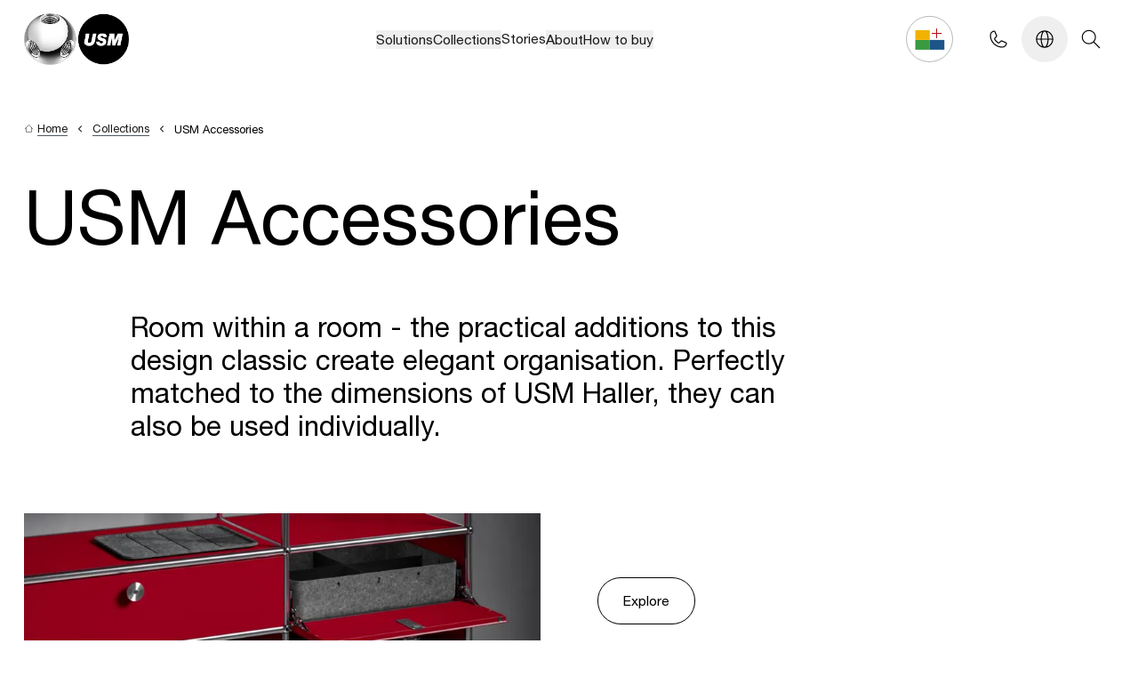

--- FILE ---
content_type: text/html
request_url: https://www.usm.com/en/collections/usm-accessories
body_size: 26871
content:
<!DOCTYPE html><html lang="en" data-thread="536" data-country-by-cloudflare="US"> <head><meta charset="UTF-8"><meta name="viewport" content="width=device-width"><meta name="generator" content="Astro v5.3.0"><title>USM Accessories | USM</title><meta name="description"><link rel="icon" type="image/png" href="/favicon/favicon-96x96.png" sizes="96x96"><link rel="icon" type="image/svg+xml" href="/favicon/favicon.svg"><link rel="shortcut icon" href="/favicon/favicon.ico"><link rel="apple-touch-icon" sizes="180x180" href="/favicon/apple-touch-icon.png"><meta name="apple-mobile-web-app-title" content="USM"><link rel="manifest" href="/favicon/site.webmanifest"><meta property="og:title" content="USM Accessories"><meta property="og:site_name" content="USM"><meta property="og:description"><meta property="og:url" content="https://www.usm.com/en/collections/usm-accessories"><meta property="og:locale" content="en"><meta property="og:type" content="Website"><meta property="article:published_time" content="2025-10-30T13:40:02.463Z"><link rel="alternate" href="https://www.usm.com/de-ch/kollektionen/usm-zubehoer" hreflang="de-ch"><link rel="alternate" href="https://www.usm.com/fr-ch/collections/accessoires-usm" hreflang="fr-ch"><link rel="alternate" href="https://www.usm.com/de-de/kollektionen/usm-zubehoer" hreflang="de-de"><link rel="alternate" href="https://www.usm.com/de-at/kollektionen/usm-zubehoer" hreflang="de-at"><link rel="alternate" href="https://www.usm.com/fr-fr/collections/accessoires-usm" hreflang="fr-fr"><link rel="alternate" href="https://www.usm.com/it-it/collezioni/accessori-usm" hreflang="it-it"><link rel="alternate" href="https://www.usm.com/it-ch/collezioni/accessori-usm" hreflang="it-ch"><link rel="alternate" href="https://www.usm.com/es-es/colecciones/usm-accesorios" hreflang="es-es"><link rel="alternate" href="https://www.usm.com/ja-jp/collections/usm-accessories" hreflang="ja-jp"><script type="a590a3a8828682b0c14fd807-module" src="/_astro/Meta.astro_astro_type_script_index_0_lang.D0jd8Y4z.js"></script><link as="font" crossorigin rel="preload" href="/fonts/NeueHelveticaPro75Bold/font.woff2" type="font/woff2"><link as="font" crossorigin rel="preload" href="/fonts/NeueHelveticaPro55Roman/font.woff2" type="font/woff2"><style>@font-face {font-weight: 400;font-style: normal;font-family: helvetica-neue-bd;font-display: swap;src: url(/fonts/NeueHelveticaPro75Bold/font.woff2)}</style><style>@font-face {font-weight: 400;font-style: normal;font-family: helvetica-neue-roman;font-display: swap;src: url(/fonts/NeueHelveticaPro55Roman/font.woff2)}</style><style>body { font-family: helvetica-neue-bd, sans-serif; }</style><style>body { font-family: helvetica-neue-roman, sans-serif; }</style><!-- Google Tag Manager --><script lang="js" type="a590a3a8828682b0c14fd807-text/javascript">
    (function (w, d, s, l, i) {
        w[l] = w[l] || [];
        w[l].push({ "gtm.start": new Date().getTime(), event: "gtm.js" });
        var f = d.getElementsByTagName(s)[0],
            j = d.createElement(s),
            dl = l != "dataLayer" ? "&l=" + l : "";
        j.async = true;
        j.src = "https://t.usm.com/gtm.js?id=" + i + dl;
        f.parentNode.insertBefore(j, f);
    })(window, document, "script", "dataLayer", "GTM-K8F5TGRW");
</script><!-- End Google Tag Manager --><!-- {import.meta.env.ENV !== "PROD" && <ClientRouter />} --><meta name="astro-view-transitions-enabled" content="true"><meta name="astro-view-transitions-fallback" content="animate"><script type="a590a3a8828682b0c14fd807-module" src="/_astro/ClientRouter.astro_astro_type_script_index_0_lang.BScVxmeO.js"></script><!-- <Fonts /> --><link rel="stylesheet" href="/_astro/_path_.Doh3Glgg.css">
<style>[data-css=title-lead] a{position:relative;display:inline;border-bottom-width:1px;--tw-border-opacity: 1;border-bottom-color:rgb(180 187 183 / var(--tw-border-opacity, 1))}[data-css=title-lead] a:after{position:absolute;left:0;bottom:0;height:1px;width:0px;--tw-bg-opacity: 1;background-color:rgb(0 0 0 / var(--tw-bg-opacity, 1));transition-property:all;transition-timing-function:cubic-bezier(.4,0,.2,1);content:var(--tw-content);transition-duration:.3s}[data-css=title-lead] a:hover:after{content:var(--tw-content);width:100%}[data-css=title-lead] a:is(.dark *):after{content:var(--tw-content);--tw-bg-opacity: 1;background-color:rgb(255 255 255 / var(--tw-bg-opacity, 1))}[data-css=title-lead] p+p{margin-top:1.5rem}@media (min-width: 48rem){[data-css=title-lead] p+p{margin-top:2rem}}@media (min-width: 90rem){[data-css=title-lead] p+p{margin-top:clamp(2.5rem,1.89rem + 1.27vw,8rem)}}
</style>
<link rel="stylesheet" href="/_astro/p_generic.ibPREcNM.css">
<style>.scrollbar-hide[data-astro-cid-noqazdwu]{scrollbar-width:none}.scrollbar-hide[data-astro-cid-noqazdwu]::-webkit-scrollbar{display:none}.direction-rtl[data-astro-cid-noqazdwu]{direction:rtl}.direction-ltr[data-astro-cid-noqazdwu]{direction:ltr}
[data-css=vimeoPlayer] iframe,[data-css=vimeoPlayer] embed,[data-css=vimeoPlayer] object{width:100%;height:100%}
</style>
<link rel="stylesheet" href="/_astro/p_generic.Bd_QdZG1.css">
<style>img.svelte-1m4nd3g{opacity:0;transition-property:opacity}.lazyloaded.svelte-1m4nd3g{opacity:1;filter:none}
.dark-gradient-underline.svelte-1qkjy03{background-image:linear-gradient(#000 100% 0)}.light-gradient-underline.svelte-1qkjy03{background-image:linear-gradient(#fff 100% 0)}.gradient-underline.svelte-1qkjy03{border-bottom-width:1px;--tw-border-opacity: 1;border-bottom-color:rgb(180 187 183 / var(--tw-border-opacity, 1));background-repeat:no-repeat;background-size:0 1px;background-position:0 100%;transition:background-size .4s;padding-bottom:4px;line-height:140%}.gradient-underline-wrapper.svelte-1qkjy03:hover .gradient-underline:where(.svelte-1qkjy03){background-size:100% 1px}.aftericon.svelte-1qkjy03{position:relative}.aftericon.svelte-1qkjy03:after{content:"";background-image:url(/icons/IconExternalLink.svg);background-size:contain;position:absolute;display:inline-block}
input[type=file].svelte-2kuxhc::file-selector-button{margin-right:20px;border:none;background:#b4bbb7;padding:8px 16px;border-radius:2px;color:#b4bbb7;font-weight:700;cursor:pointer;transition:background-color .2s ease-in-out,color .2s ease-in-out}input[type=file].svelte-2kuxhc::file-selector-button:hover{background:#b4bbb7}
svg.svelte-ipdn0d{transition:transform .15s ease-in-out;overflow:visible}svg.svelte-ipdn0d line:where(.svelte-ipdn0d){stroke:currentColor;stroke-width:1;transition:transform .15s ease-in-out;transform:translateZ(0);border:1px solid currentColor;border-radius:10px;width:32px}.open.svelte-ipdn0d svg:where(.svelte-ipdn0d){transform:scale(.9)}.open.svelte-ipdn0d .top:where(.svelte-ipdn0d){transform:translate3d(6px,-2px,0) rotate(45deg)}svg.svelte-ipdn0d line.middle:where(.svelte-ipdn0d){transition-property:opacity;transition-duration:.15s}.open.svelte-ipdn0d svg:where(.svelte-ipdn0d) line.middle:where(.svelte-ipdn0d){transition-duration:75ms;opacity:0}.open.svelte-ipdn0d .bottom:where(.svelte-ipdn0d){transform:translate3d(-8px,7px,0) rotate(-45deg)}
</style></head> <body data-lang="en" class=""> <!-- Google Tag Manager (noscript) --> <noscript><iframe src="https://t.usm.com/ns.html?id=GTM-K8F5TGRW" height="0" width="0" style="display:none;visibility:hidden"></iframe></noscript> <!-- End Google Tag Manager (noscript) --> <nav style="position: absolute; left: -9999px;" aria-hidden="true"> <ul> <li> <a href="/en/solutions" tabindex="-1"> Solutions </a> <ul> <li> <a href="/en/solutions/living" tabindex="-1"> Living </a> <ul> <li> <a href="/en/solutions/living/living-room" tabindex="-1"> Living Room </a> </li><li> <a href="/en/solutions/living/media" tabindex="-1"> Media </a> </li><li> <a href="/en/solutions/living/bedroom" tabindex="-1"> Bedroom </a> </li><li> <a href="/en/solutions/living/kid-s-room" tabindex="-1"> Kid’s Room </a> </li><li> <a href="/en/solutions/living/dining-room-kitchen" tabindex="-1"> Dining Room &amp; Kitchen </a> </li><li> <a href="/en/solutions/living/home-office" tabindex="-1"> Home Office </a> </li><li> <a href="/en/solutions/living/shelving" tabindex="-1"> Shelving </a> </li><li> <a href="/en/solutions/living/storage-space" tabindex="-1"> Storage Space </a> </li> </ul> </li><li> <a href="/en/solutions/working" tabindex="-1"> Working </a> <ul> <li> <a href="/en/solutions/working/welcome" tabindex="-1"> Welcome </a> </li><li> <a href="/en/solutions/working/focus" tabindex="-1"> Focus </a> </li><li> <a href="/en/solutions/working/collaborate" tabindex="-1"> Collaborate </a> </li><li> <a href="/en/solutions/working/meet" tabindex="-1"> Meet </a> </li><li> <a href="/en/solutions/working/organise" tabindex="-1"> Organise </a> </li><li> <a href="/en/solutions/working/home-office" tabindex="-1"> Home Office </a> </li><li> <a href="/en/solutions/working/world-of-plants" tabindex="-1"> World of Plants </a> </li> </ul> </li><li> <a href="/en/solutions/other-applications" tabindex="-1"> Other applications </a> <ul> <li> <a href="/en/solutions/other-applications/retail" tabindex="-1"> Retail </a> </li><li> <a href="/en/solutions/other-applications/hospitality" tabindex="-1"> Hospitality </a> </li><li> <a href="/en/solutions/other-applications/libraries" tabindex="-1"> Libraries </a> </li><li> <a href="/en/solutions/other-applications/aviation" tabindex="-1"> Aviation </a> </li> </ul> </li> </ul> </li><li> <a href="/en/collections" tabindex="-1"> Collections </a> <ul> <li> <a href="/en/collections/usm-haller-system" tabindex="-1"> USM Haller System </a> <ul> <li> <a href="/en/collections/usm-haller-system/usm-haller" tabindex="-1"> USM Haller </a> </li><li> <a href="/en/collections/usm-haller-system/usm-haller-soft-panel" tabindex="-1"> USM Haller Soft Panel </a> </li><li> <a href="/en/collections/usm-haller-system/usm-haller-e" tabindex="-1"> USM Haller E </a> </li><li> <a href="/en/collections/usm-haller-system/world-of-plants" tabindex="-1"> World of Plants </a> </li><li> <a href="/en/collections/usm-haller-system/lock-c" tabindex="-1"> Lock C </a> </li> </ul> </li><li> <a href="/en/collections/usm-haller-tables" tabindex="-1"> USM Haller Tables </a> <ul> <li> <a href="/en/collections/usm-haller-tables/usm-haller-classic" tabindex="-1"> USM Haller Classic </a> </li><li> <a href="/en/collections/usm-haller-tables/usm-haller-plus" tabindex="-1"> USM Haller Plus </a> </li><li> <a href="/en/collections/usm-haller-tables/usm-haller-advanced" tabindex="-1"> USM Haller Advanced </a> </li><li> <a href="/en/collections/usm-haller-tables/usm-haller-side-table" tabindex="-1"> USM Haller Side Table </a> </li> </ul> </li><li> <a href="/en/collections/usm-kitos-desks" tabindex="-1"> USM Kitos Desks </a> <ul> <li> <a href="/en/collections/usm-kitos-desks/usm-kitos-m" tabindex="-1"> USM Kitos M </a> </li><li> <a href="/en/collections/usm-kitos-desks/usm-kitos-e" tabindex="-1"> USM Kitos E </a> </li><li> <a href="/en/collections/usm-kitos-desks/usm-kitos-meeting" tabindex="-1"> USM Kitos Meeting </a> </li><li> <a href="/en/collections/usm-kitos-desks/usm-kitos-e-freestanding" tabindex="-1"> USM Kitos E Freestanding </a> </li><li> <a href="/en/collections/usm-kitos-desks/usm-kitos-classic" tabindex="-1"> USM Kitos Classic </a> </li> </ul> </li><li> <a href="/en/collections/usm-privacy-panels" tabindex="-1"> USM Privacy Panels </a> <ul> <li> <a href="/en/collections/usm-privacy-panels/usm-privacy-panels" tabindex="-1"> USM Privacy Panels </a> </li> </ul> </li><li> <a href="/en/collections/usm-accessories" tabindex="-1"> USM Accessories </a> <ul> <li> <a href="/en/collections/usm-accessories/usm-inos-box" tabindex="-1"> USM Inos Box </a> </li><li> <a href="/en/collections/usm-accessories/usm-inos-drawer-set" tabindex="-1"> USM Inos Drawer Set </a> </li> </ul> </li> </ul> </li><li> <a href="/en/stories" tabindex="-1"> Stories </a>  </li><li> <a href="/en/about" tabindex="-1"> About </a> <ul> <li> <a href="/en/about/sustainability" tabindex="-1"> Sustainability </a>  </li><li> <a href="/en/about/our-values" tabindex="-1"> Our Values </a>  </li><li> <a href="/en/about/our-story" tabindex="-1"> Our Story </a>  </li><li> <a href="/en/about/our-services" tabindex="-1"> Our Services </a>  </li><li> <a href="/en/customer-care/contact" tabindex="-1"> Contact </a>  </li><li> <a href="/en/stories?fi_storyCategory=2a7ed6ad-f0b0-4d27-ae4f-bca8f378402e" tabindex="-1"> News </a>  </li><li> <a href="/en/about/career" tabindex="-1"> Career </a>  </li><li> <a href="/en/about/press" tabindex="-1"> Press </a>  </li> </ul> </li><li> <a href="/en/how-to-buy" tabindex="-1"> How to buy </a> <ul> <li> <a href="/en/how-to-buy/configurator" tabindex="-1"> Configurator </a>  </li><li> <a href="/en/how-to-buy/find-a-store" tabindex="-1"> Find a Store </a>  </li><li> <a href="/en/how-to-buy/showrooms" tabindex="-1"> Showrooms </a>  </li> </ul> </li> </ul> </nav> <style>astro-island,astro-slot,astro-static-slot{display:contents}</style><script type="a590a3a8828682b0c14fd807-text/javascript">(()=>{var e=async t=>{await(await t())()};(self.Astro||(self.Astro={})).load=e;window.dispatchEvent(new Event("astro:load"));})();;(()=>{var A=Object.defineProperty;var g=(i,o,a)=>o in i?A(i,o,{enumerable:!0,configurable:!0,writable:!0,value:a}):i[o]=a;var d=(i,o,a)=>g(i,typeof o!="symbol"?o+"":o,a);{let i={0:t=>m(t),1:t=>a(t),2:t=>new RegExp(t),3:t=>new Date(t),4:t=>new Map(a(t)),5:t=>new Set(a(t)),6:t=>BigInt(t),7:t=>new URL(t),8:t=>new Uint8Array(t),9:t=>new Uint16Array(t),10:t=>new Uint32Array(t),11:t=>1/0*t},o=t=>{let[l,e]=t;return l in i?i[l](e):void 0},a=t=>t.map(o),m=t=>typeof t!="object"||t===null?t:Object.fromEntries(Object.entries(t).map(([l,e])=>[l,o(e)]));class y extends HTMLElement{constructor(){super(...arguments);d(this,"Component");d(this,"hydrator");d(this,"hydrate",async()=>{var b;if(!this.hydrator||!this.isConnected)return;let e=(b=this.parentElement)==null?void 0:b.closest("astro-island[ssr]");if(e){e.addEventListener("astro:hydrate",this.hydrate,{once:!0});return}let c=this.querySelectorAll("astro-slot"),n={},h=this.querySelectorAll("template[data-astro-template]");for(let r of h){let s=r.closest(this.tagName);s!=null&&s.isSameNode(this)&&(n[r.getAttribute("data-astro-template")||"default"]=r.innerHTML,r.remove())}for(let r of c){let s=r.closest(this.tagName);s!=null&&s.isSameNode(this)&&(n[r.getAttribute("name")||"default"]=r.innerHTML)}let p;try{p=this.hasAttribute("props")?m(JSON.parse(this.getAttribute("props"))):{}}catch(r){let s=this.getAttribute("component-url")||"<unknown>",v=this.getAttribute("component-export");throw v&&(s+=` (export ${v})`),console.error(`[hydrate] Error parsing props for component ${s}`,this.getAttribute("props"),r),r}let u;await this.hydrator(this)(this.Component,p,n,{client:this.getAttribute("client")}),this.removeAttribute("ssr"),this.dispatchEvent(new CustomEvent("astro:hydrate"))});d(this,"unmount",()=>{this.isConnected||this.dispatchEvent(new CustomEvent("astro:unmount"))})}disconnectedCallback(){document.removeEventListener("astro:after-swap",this.unmount),document.addEventListener("astro:after-swap",this.unmount,{once:!0})}connectedCallback(){if(!this.hasAttribute("await-children")||document.readyState==="interactive"||document.readyState==="complete")this.childrenConnectedCallback();else{let e=()=>{document.removeEventListener("DOMContentLoaded",e),c.disconnect(),this.childrenConnectedCallback()},c=new MutationObserver(()=>{var n;((n=this.lastChild)==null?void 0:n.nodeType)===Node.COMMENT_NODE&&this.lastChild.nodeValue==="astro:end"&&(this.lastChild.remove(),e())});c.observe(this,{childList:!0}),document.addEventListener("DOMContentLoaded",e)}}async childrenConnectedCallback(){let e=this.getAttribute("before-hydration-url");e&&await import(e),this.start()}async start(){let e=JSON.parse(this.getAttribute("opts")),c=this.getAttribute("client");if(Astro[c]===void 0){window.addEventListener(`astro:${c}`,()=>this.start(),{once:!0});return}try{await Astro[c](async()=>{let n=this.getAttribute("renderer-url"),[h,{default:p}]=await Promise.all([import(this.getAttribute("component-url")),n?import(n):()=>()=>{}]),u=this.getAttribute("component-export")||"default";if(!u.includes("."))this.Component=h[u];else{this.Component=h;for(let f of u.split("."))this.Component=this.Component[f]}return this.hydrator=p,this.hydrate},e,this)}catch(n){console.error(`[astro-island] Error hydrating ${this.getAttribute("component-url")}`,n)}}attributeChangedCallback(){this.hydrate()}}d(y,"observedAttributes",["props"]),customElements.get("astro-island")||customElements.define("astro-island",y)}})();</script><script type="a590a3a8828682b0c14fd807-text/javascript">(()=>{var a=(s,i,o)=>{let r=async()=>{await(await s())()},t=typeof i.value=="object"?i.value:void 0,c={rootMargin:t==null?void 0:t.rootMargin},n=new IntersectionObserver(e=>{for(let l of e)if(l.isIntersecting){n.disconnect(),r();break}},c);for(let e of o.children)n.observe(e)};(self.Astro||(self.Astro={})).visible=a;window.dispatchEvent(new Event("astro:visible"));})();</script><script type="a590a3a8828682b0c14fd807-text/javascript">(()=>{var e=async t=>{await(await t())()};(self.Astro||(self.Astro={})).only=e;window.dispatchEvent(new Event("astro:only"));})();</script><main-navigation id="main-navigation"> <div class="sticky top-0 z-50 bg-white" data-nav-element> <div class="flex justify-between items-center px-6 lg:~px-6/16 3xl:~px-16/[7.5rem] py-4 lg:py-5 h-[88px] 3xl:h-[112px]"> <div class="text-black"> <a href="/en" aria-label="USM Logo" tabindex="1" class="block overflow-hidden w-28 lg:~w-28/[12.5rem] lg:overflow-auto" data-astro-prefetch="false" data-astro-reload> <img data-src="/logo/usm-logo-default.webp" alt="USM" class="lazyload w-full" height="47" width="96"> </a> </div> <div> <astro-island uid="2aQCmV" component-url="/_astro/NavFirstLevel.DPmg0qCN.js" component-export="default" renderer-url="/_astro/client.svelte.CycVx-JY.js" props="{&quot;footerMetaLinks&quot;:[1,[[0,{&quot;url&quot;:[0,null],&quot;queryString&quot;:[0,null],&quot;title&quot;:[0,&quot;Legals&quot;],&quot;target&quot;:[0,null],&quot;destinationId&quot;:[0,&quot;91f45a45-8571-46d8-ab7b-4c08aaa4b1e5&quot;],&quot;destinationType&quot;:[0,&quot;generic&quot;],&quot;route&quot;:[0,{&quot;path&quot;:[0,&quot;/en/legal/legals&quot;],&quot;startItem&quot;:[0,{&quot;id&quot;:[0,&quot;f51240f6-484e-41b5-8687-2e467cd6eaf5&quot;],&quot;path&quot;:[0,&quot;root&quot;]}]}],&quot;linkType&quot;:[0,&quot;Content&quot;]}],[0,{&quot;url&quot;:[0,null],&quot;queryString&quot;:[0,null],&quot;title&quot;:[0,&quot;Privacy Policy&quot;],&quot;target&quot;:[0,null],&quot;destinationId&quot;:[0,&quot;585b70a4-ef3b-4f04-aaa9-9c4f5d25db32&quot;],&quot;destinationType&quot;:[0,&quot;generic&quot;],&quot;route&quot;:[0,{&quot;path&quot;:[0,&quot;/en/legal/privacy-policy&quot;],&quot;startItem&quot;:[0,{&quot;id&quot;:[0,&quot;f51240f6-484e-41b5-8687-2e467cd6eaf5&quot;],&quot;path&quot;:[0,&quot;root&quot;]}]}],&quot;linkType&quot;:[0,&quot;Content&quot;]}],[0,{&quot;url&quot;:[0,null],&quot;queryString&quot;:[0,null],&quot;title&quot;:[0,&quot;Imprint&quot;],&quot;target&quot;:[0,null],&quot;destinationId&quot;:[0,&quot;5ae1f5c4-30f5-4000-8425-cb09785f8db6&quot;],&quot;destinationType&quot;:[0,&quot;generic&quot;],&quot;route&quot;:[0,{&quot;path&quot;:[0,&quot;/en/legal/imprint&quot;],&quot;startItem&quot;:[0,{&quot;id&quot;:[0,&quot;f51240f6-484e-41b5-8687-2e467cd6eaf5&quot;],&quot;path&quot;:[0,&quot;root&quot;]}]}],&quot;linkType&quot;:[0,&quot;Content&quot;]}]]],&quot;navigation&quot;:[0,{&quot;firstLevel&quot;:[1,[[0,{&quot;id&quot;:[0,&quot;b4dba916-2af2-4c35-9057-ed40e600d646&quot;],&quot;image&quot;:[1,[[0,{&quot;url&quot;:[0,&quot;https://usm.kontainer.com/cdn/5FPGqLz/usm-living.jpg&quot;],&quot;type&quot;:[0,&quot;image&quot;],&quot;extension&quot;:[0,&quot;jpg&quot;],&quot;description&quot;:[0,null],&quot;alt&quot;:[0,null],&quot;urlBaseName&quot;:[0,&quot;https://usm.kontainer.com/cdn/5FPGqLz/usm-living&quot;],&quot;thumbnailUrl&quot;:[0,&quot;https://usm.kontainer.com/cdn/5FPGqLz/thumbnail/fullscreen/usm-living.jpg&quot;],&quot;fileId&quot;:[0,16234506],&quot;fileName&quot;:[0,&quot;USM_Living.jpg&quot;],&quot;folderId&quot;:[0,1365976],&quot;token&quot;:[0,null],&quot;cf&quot;:[1,[]],&quot;downloadTemplateId&quot;:[0,0],&quot;originalWidth&quot;:[0,3000],&quot;originalHeight&quot;:[0,3000],&quot;originalSize&quot;:[0,8263098]}]]],&quot;label&quot;:[0,&quot;Solutions&quot;],&quot;navigationIndex&quot;:[0,1],&quot;isActive&quot;:[0,false],&quot;target&quot;:[0],&quot;href&quot;:[0,&quot;/en/solutions&quot;],&quot;isExternalLink&quot;:[0,false],&quot;hasChildren&quot;:[0,true]}],[0,{&quot;id&quot;:[0,&quot;efcf6b23-e85f-41fc-99b9-ca1121ac3988&quot;],&quot;image&quot;:[1,[[0,{&quot;url&quot;:[0,&quot;https://usm.kontainer.com/cdn/5FPGA0l/usm-haller-systems-header-global.jpg&quot;],&quot;type&quot;:[0,&quot;image&quot;],&quot;extension&quot;:[0,&quot;jpg&quot;],&quot;description&quot;:[0,null],&quot;alt&quot;:[0,null],&quot;urlBaseName&quot;:[0,&quot;https://usm.kontainer.com/cdn/5FPGA0l/usm-haller-systems-header-global&quot;],&quot;thumbnailUrl&quot;:[0,&quot;https://usm.kontainer.com/cdn/5FPGA0l/thumbnail/fullscreen/usm-haller-systems-header-global.jpg&quot;],&quot;fileId&quot;:[0,16488314],&quot;fileName&quot;:[0,&quot;USM_Haller_Systems_header_global.jpg&quot;],&quot;folderId&quot;:[0,1405326],&quot;token&quot;:[0,null],&quot;cf&quot;:[1,[]],&quot;downloadTemplateId&quot;:[0,0],&quot;originalWidth&quot;:[0,5000],&quot;originalHeight&quot;:[0,5000],&quot;originalSize&quot;:[0,14891146],&quot;focalPointX&quot;:[0,3061],&quot;focalPointY&quot;:[0,2983]}]]],&quot;label&quot;:[0,&quot;Collections&quot;],&quot;navigationIndex&quot;:[0,24],&quot;isActive&quot;:[0,false],&quot;target&quot;:[0],&quot;href&quot;:[0,&quot;/en/collections&quot;],&quot;isExternalLink&quot;:[0,false],&quot;hasChildren&quot;:[0,true]}],[0,{&quot;id&quot;:[0,&quot;f5e03ac8-e2d8-43d5-9112-ceeb0171b870&quot;],&quot;image&quot;:[1,[[0,{&quot;url&quot;:[0,&quot;https://usm.kontainer.com/cdn/5FPG3PC/nightstandp500x500.webp&quot;],&quot;type&quot;:[0,&quot;image&quot;],&quot;extension&quot;:[0,&quot;webp&quot;],&quot;description&quot;:[0,null],&quot;alt&quot;:[0,null],&quot;urlBaseName&quot;:[0,&quot;https://usm.kontainer.com/cdn/5FPG3PC/nightstandp500x500&quot;],&quot;thumbnailUrl&quot;:[0,&quot;https://usm.kontainer.com/cdn/5FPG3PC/thumbnail/fullscreen/nightstandp500x500.jpg&quot;],&quot;fileId&quot;:[0,15868903],&quot;fileName&quot;:[0,&quot;nightstandp500x500.webp&quot;],&quot;folderId&quot;:[0,1276805],&quot;token&quot;:[0,null],&quot;cf&quot;:[1,[]],&quot;downloadTemplateId&quot;:[0,0],&quot;originalWidth&quot;:[0,500],&quot;originalHeight&quot;:[0,500],&quot;originalSize&quot;:[0,13140]}]]],&quot;label&quot;:[0,&quot;Stories&quot;],&quot;navigationIndex&quot;:[0,47],&quot;isActive&quot;:[0,false],&quot;target&quot;:[0],&quot;href&quot;:[0,&quot;/en/stories&quot;],&quot;isExternalLink&quot;:[0,false],&quot;hasChildren&quot;:[0,false]}],[0,{&quot;id&quot;:[0,&quot;9468584e-45af-49a3-bb6d-3c6eb6974d23&quot;],&quot;image&quot;:[1,[[0,{&quot;url&quot;:[0,&quot;https://usm.kontainer.com/cdn/5FPGA6S/usm-muensingen-factory-jmp0090-coe0071.jpg&quot;],&quot;type&quot;:[0,&quot;image&quot;],&quot;extension&quot;:[0,&quot;jpg&quot;],&quot;description&quot;:[0,null],&quot;alt&quot;:[0,null],&quot;urlBaseName&quot;:[0,&quot;https://usm.kontainer.com/cdn/5FPGA6S/usm-muensingen-factory-jmp0090-coe0071&quot;],&quot;thumbnailUrl&quot;:[0,&quot;https://usm.kontainer.com/cdn/5FPGA6S/thumbnail/fullscreen/usm-muensingen-factory-jmp0090-coe0071.jpg&quot;],&quot;fileId&quot;:[0,16290170],&quot;fileName&quot;:[0,&quot;USM_Muensingen_factory_JMP0090_COE0071.jpg&quot;],&quot;folderId&quot;:[0,1306342],&quot;token&quot;:[0,null],&quot;cf&quot;:[1,[]],&quot;downloadTemplateId&quot;:[0,0],&quot;originalWidth&quot;:[0,3333],&quot;originalHeight&quot;:[0,5000],&quot;originalSize&quot;:[0,12206601]}]]],&quot;label&quot;:[0,&quot;About&quot;],&quot;navigationIndex&quot;:[0,48],&quot;isActive&quot;:[0,false],&quot;target&quot;:[0],&quot;href&quot;:[0,&quot;/en/about&quot;],&quot;isExternalLink&quot;:[0,false],&quot;hasChildren&quot;:[0,true]}],[0,{&quot;id&quot;:[0,&quot;70c09b07-8181-47c6-8b84-4ae0ec0aa921&quot;],&quot;image&quot;:[1,[[0,{&quot;url&quot;:[0,&quot;https://usm.kontainer.com/cdn/5FPGA7T/usm-how-to-buy-3482.jpg&quot;],&quot;type&quot;:[0,&quot;image&quot;],&quot;extension&quot;:[0,&quot;jpg&quot;],&quot;description&quot;:[0,null],&quot;alt&quot;:[0,null],&quot;urlBaseName&quot;:[0,&quot;https://usm.kontainer.com/cdn/5FPGA7T/usm-how-to-buy-3482&quot;],&quot;thumbnailUrl&quot;:[0,&quot;https://usm.kontainer.com/cdn/5FPGA7T/thumbnail/fullscreen/usm-how-to-buy-3482.jpg&quot;],&quot;fileId&quot;:[0,16441401],&quot;fileName&quot;:[0,&quot;usm_how-to-buy_3482.jpg&quot;],&quot;folderId&quot;:[0,1306337],&quot;token&quot;:[0,null],&quot;cf&quot;:[1,[]],&quot;downloadTemplateId&quot;:[0,0],&quot;originalWidth&quot;:[0,1600],&quot;originalHeight&quot;:[0,1600],&quot;originalSize&quot;:[0,355701]}]]],&quot;label&quot;:[0,&quot;How to buy&quot;],&quot;navigationIndex&quot;:[0,57],&quot;isActive&quot;:[0,false],&quot;target&quot;:[0],&quot;href&quot;:[0,&quot;/en/how-to-buy&quot;],&quot;isExternalLink&quot;:[0,false],&quot;hasChildren&quot;:[0,true]}]]],&quot;secondLevel&quot;:[0,{&quot;b4dba916-2af2-4c35-9057-ed40e600d646&quot;:[1,[[0,{&quot;id&quot;:[0,&quot;2cae3e1e-dd30-4a51-a00d-99fbc83a2cd5&quot;],&quot;parentId&quot;:[0,&quot;b4dba916-2af2-4c35-9057-ed40e600d646&quot;],&quot;image&quot;:[0],&quot;label&quot;:[0,&quot;Living&quot;],&quot;navigationIndex&quot;:[0,2],&quot;isActive&quot;:[0,false],&quot;href&quot;:[0,&quot;/en/solutions/living&quot;],&quot;isExternalLink&quot;:[0,false],&quot;target&quot;:[0],&quot;children&quot;:[1,[[0,{&quot;id&quot;:[0,&quot;4f5be3d2-7e24-4f05-9337-756457753c7e&quot;],&quot;parentId&quot;:[0,&quot;2cae3e1e-dd30-4a51-a00d-99fbc83a2cd5&quot;],&quot;image&quot;:[1,[[0,{&quot;url&quot;:[0,&quot;https://usm.kontainer.com/cdn/5FPGqLF/usm-living-room.jpg&quot;],&quot;type&quot;:[0,&quot;image&quot;],&quot;extension&quot;:[0,&quot;jpg&quot;],&quot;description&quot;:[0,null],&quot;alt&quot;:[0,null],&quot;urlBaseName&quot;:[0,&quot;https://usm.kontainer.com/cdn/5FPGqLF/usm-living-room&quot;],&quot;thumbnailUrl&quot;:[0,&quot;https://usm.kontainer.com/cdn/5FPGqLF/thumbnail/fullscreen/usm-living-room.jpg&quot;],&quot;fileId&quot;:[0,16234533],&quot;fileName&quot;:[0,&quot;USM_Living_room.jpg&quot;],&quot;folderId&quot;:[0,1365976],&quot;token&quot;:[0,null],&quot;cf&quot;:[1,[]],&quot;downloadTemplateId&quot;:[0,0],&quot;originalWidth&quot;:[0,3000],&quot;originalHeight&quot;:[0,3000],&quot;originalSize&quot;:[0,7500310]}]]],&quot;label&quot;:[0,&quot;Living Room&quot;],&quot;navigationIndex&quot;:[0,3],&quot;isActive&quot;:[0,false],&quot;href&quot;:[0,&quot;/en/solutions/living/living-room&quot;],&quot;isExternalLink&quot;:[0,false],&quot;target&quot;:[0],&quot;children&quot;:[0]}],[0,{&quot;id&quot;:[0,&quot;20638d5e-2870-4874-a872-d4d4af4b2b13&quot;],&quot;parentId&quot;:[0,&quot;2cae3e1e-dd30-4a51-a00d-99fbc83a2cd5&quot;],&quot;image&quot;:[1,[[0,{&quot;url&quot;:[0,&quot;https://usm.kontainer.com/cdn/5FPGqMb/usm-media.jpg&quot;],&quot;type&quot;:[0,&quot;image&quot;],&quot;extension&quot;:[0,&quot;jpg&quot;],&quot;description&quot;:[0,null],&quot;alt&quot;:[0,null],&quot;urlBaseName&quot;:[0,&quot;https://usm.kontainer.com/cdn/5FPGqMb/usm-media&quot;],&quot;thumbnailUrl&quot;:[0,&quot;https://usm.kontainer.com/cdn/5FPGqMb/thumbnail/fullscreen/usm-media.jpg&quot;],&quot;fileId&quot;:[0,16234535],&quot;fileName&quot;:[0,&quot;USM_Media.jpg&quot;],&quot;folderId&quot;:[0,1365976],&quot;token&quot;:[0,null],&quot;cf&quot;:[1,[]],&quot;downloadTemplateId&quot;:[0,0],&quot;originalWidth&quot;:[0,3000],&quot;originalHeight&quot;:[0,3000],&quot;originalSize&quot;:[0,6478163]}]]],&quot;label&quot;:[0,&quot;Media&quot;],&quot;navigationIndex&quot;:[0,4],&quot;isActive&quot;:[0,false],&quot;href&quot;:[0,&quot;/en/solutions/living/media&quot;],&quot;isExternalLink&quot;:[0,false],&quot;target&quot;:[0],&quot;children&quot;:[0]}],[0,{&quot;id&quot;:[0,&quot;bfbb0467-cbb9-42cf-bac7-d44b86ede734&quot;],&quot;parentId&quot;:[0,&quot;2cae3e1e-dd30-4a51-a00d-99fbc83a2cd5&quot;],&quot;image&quot;:[1,[[0,{&quot;url&quot;:[0,&quot;https://usm.kontainer.com/cdn/5FPGqMf/usm-bedroom.jpg&quot;],&quot;type&quot;:[0,&quot;image&quot;],&quot;extension&quot;:[0,&quot;jpg&quot;],&quot;description&quot;:[0,null],&quot;alt&quot;:[0,null],&quot;urlBaseName&quot;:[0,&quot;https://usm.kontainer.com/cdn/5FPGqMf/usm-bedroom&quot;],&quot;thumbnailUrl&quot;:[0,&quot;https://usm.kontainer.com/cdn/5FPGqMf/thumbnail/fullscreen/usm-bedroom.jpg&quot;],&quot;fileId&quot;:[0,16234513],&quot;fileName&quot;:[0,&quot;USM_Bedroom.jpg&quot;],&quot;folderId&quot;:[0,1365976],&quot;token&quot;:[0,null],&quot;cf&quot;:[1,[]],&quot;downloadTemplateId&quot;:[0,0],&quot;originalWidth&quot;:[0,3000],&quot;originalHeight&quot;:[0,3000],&quot;originalSize&quot;:[0,4251937]}]]],&quot;label&quot;:[0,&quot;Bedroom&quot;],&quot;navigationIndex&quot;:[0,5],&quot;isActive&quot;:[0,false],&quot;href&quot;:[0,&quot;/en/solutions/living/bedroom&quot;],&quot;isExternalLink&quot;:[0,false],&quot;target&quot;:[0],&quot;children&quot;:[0]}],[0,{&quot;id&quot;:[0,&quot;6898606b-48d3-4f86-b0ab-22f626235513&quot;],&quot;parentId&quot;:[0,&quot;2cae3e1e-dd30-4a51-a00d-99fbc83a2cd5&quot;],&quot;image&quot;:[1,[[0,{&quot;url&quot;:[0,&quot;https://usm.kontainer.com/cdn/5FPGqMg/usm-kids-room.jpg&quot;],&quot;type&quot;:[0,&quot;image&quot;],&quot;extension&quot;:[0,&quot;jpg&quot;],&quot;description&quot;:[0,null],&quot;alt&quot;:[0,null],&quot;urlBaseName&quot;:[0,&quot;https://usm.kontainer.com/cdn/5FPGqMg/usm-kids-room&quot;],&quot;thumbnailUrl&quot;:[0,&quot;https://usm.kontainer.com/cdn/5FPGqMg/thumbnail/fullscreen/usm-kids-room.jpg&quot;],&quot;fileId&quot;:[0,16234527],&quot;fileName&quot;:[0,&quot;USM_Kids_room.jpg&quot;],&quot;folderId&quot;:[0,1365976],&quot;token&quot;:[0,null],&quot;cf&quot;:[1,[]],&quot;downloadTemplateId&quot;:[0,0],&quot;originalWidth&quot;:[0,3000],&quot;originalHeight&quot;:[0,3000],&quot;originalSize&quot;:[0,7764147]}]]],&quot;label&quot;:[0,&quot;Kid’s Room&quot;],&quot;navigationIndex&quot;:[0,6],&quot;isActive&quot;:[0,false],&quot;href&quot;:[0,&quot;/en/solutions/living/kid-s-room&quot;],&quot;isExternalLink&quot;:[0,false],&quot;target&quot;:[0],&quot;children&quot;:[0]}],[0,{&quot;id&quot;:[0,&quot;c87dddbd-4321-4f47-9c62-2705fa03d672&quot;],&quot;parentId&quot;:[0,&quot;2cae3e1e-dd30-4a51-a00d-99fbc83a2cd5&quot;],&quot;image&quot;:[1,[[0,{&quot;url&quot;:[0,&quot;https://usm.kontainer.com/cdn/5FPGqMh/usm-dining-room-kitchen.jpg&quot;],&quot;type&quot;:[0,&quot;image&quot;],&quot;extension&quot;:[0,&quot;jpg&quot;],&quot;description&quot;:[0,null],&quot;alt&quot;:[0,null],&quot;urlBaseName&quot;:[0,&quot;https://usm.kontainer.com/cdn/5FPGqMh/usm-dining-room-kitchen&quot;],&quot;thumbnailUrl&quot;:[0,&quot;https://usm.kontainer.com/cdn/5FPGqMh/thumbnail/fullscreen/usm-dining-room-kitchen.jpg&quot;],&quot;fileId&quot;:[0,16234517],&quot;fileName&quot;:[0,&quot;USM_Dining_room_kitchen.jpg&quot;],&quot;folderId&quot;:[0,1365976],&quot;token&quot;:[0,null],&quot;cf&quot;:[1,[]],&quot;downloadTemplateId&quot;:[0,0],&quot;originalWidth&quot;:[0,3000],&quot;originalHeight&quot;:[0,3000],&quot;originalSize&quot;:[0,6494028]}]]],&quot;label&quot;:[0,&quot;Dining Room &amp; Kitchen&quot;],&quot;navigationIndex&quot;:[0,7],&quot;isActive&quot;:[0,false],&quot;href&quot;:[0,&quot;/en/solutions/living/dining-room-kitchen&quot;],&quot;isExternalLink&quot;:[0,false],&quot;target&quot;:[0],&quot;children&quot;:[0]}],[0,{&quot;id&quot;:[0,&quot;46ca67b7-8f2c-474a-a871-7b76e4b2f427&quot;],&quot;parentId&quot;:[0,&quot;2cae3e1e-dd30-4a51-a00d-99fbc83a2cd5&quot;],&quot;image&quot;:[1,[[0,{&quot;url&quot;:[0,&quot;https://usm.kontainer.com/cdn/5FPGqMl/usm-home-office.jpg&quot;],&quot;type&quot;:[0,&quot;image&quot;],&quot;extension&quot;:[0,&quot;jpg&quot;],&quot;description&quot;:[0,null],&quot;alt&quot;:[0,null],&quot;urlBaseName&quot;:[0,&quot;https://usm.kontainer.com/cdn/5FPGqMl/usm-home-office&quot;],&quot;thumbnailUrl&quot;:[0,&quot;https://usm.kontainer.com/cdn/5FPGqMl/thumbnail/fullscreen/usm-home-office.jpg&quot;],&quot;fileId&quot;:[0,16234521],&quot;fileName&quot;:[0,&quot;USM_Home_office.jpg&quot;],&quot;folderId&quot;:[0,1365976],&quot;token&quot;:[0,null],&quot;cf&quot;:[1,[]],&quot;downloadTemplateId&quot;:[0,0],&quot;originalWidth&quot;:[0,3000],&quot;originalHeight&quot;:[0,3000],&quot;originalSize&quot;:[0,3245368]}]]],&quot;label&quot;:[0,&quot;Home Office&quot;],&quot;navigationIndex&quot;:[0,8],&quot;isActive&quot;:[0,false],&quot;href&quot;:[0,&quot;/en/solutions/living/home-office&quot;],&quot;isExternalLink&quot;:[0,false],&quot;target&quot;:[0],&quot;children&quot;:[0]}],[0,{&quot;id&quot;:[0,&quot;38e31ddf-35e6-4b20-bdab-0aa0262cd279&quot;],&quot;parentId&quot;:[0,&quot;2cae3e1e-dd30-4a51-a00d-99fbc83a2cd5&quot;],&quot;image&quot;:[1,[[0,{&quot;url&quot;:[0,&quot;https://usm.kontainer.com/cdn/5FPGqMm/usm-shelving.jpg&quot;],&quot;type&quot;:[0,&quot;image&quot;],&quot;extension&quot;:[0,&quot;jpg&quot;],&quot;description&quot;:[0,null],&quot;alt&quot;:[0,null],&quot;urlBaseName&quot;:[0,&quot;https://usm.kontainer.com/cdn/5FPGqMm/usm-shelving&quot;],&quot;thumbnailUrl&quot;:[0,&quot;https://usm.kontainer.com/cdn/5FPGqMm/thumbnail/fullscreen/usm-shelving.jpg&quot;],&quot;fileId&quot;:[0,16234538],&quot;fileName&quot;:[0,&quot;USM_Shelving.jpg&quot;],&quot;folderId&quot;:[0,1365976],&quot;token&quot;:[0,null],&quot;cf&quot;:[1,[]],&quot;downloadTemplateId&quot;:[0,0],&quot;originalWidth&quot;:[0,3000],&quot;originalHeight&quot;:[0,3000],&quot;originalSize&quot;:[0,6649454]}]]],&quot;label&quot;:[0,&quot;Shelving&quot;],&quot;navigationIndex&quot;:[0,9],&quot;isActive&quot;:[0,false],&quot;href&quot;:[0,&quot;/en/solutions/living/shelving&quot;],&quot;isExternalLink&quot;:[0,false],&quot;target&quot;:[0],&quot;children&quot;:[0]}],[0,{&quot;id&quot;:[0,&quot;f81a2580-5e4c-4319-9fc6-f863afb4e2dd&quot;],&quot;parentId&quot;:[0,&quot;2cae3e1e-dd30-4a51-a00d-99fbc83a2cd5&quot;],&quot;image&quot;:[1,[[0,{&quot;url&quot;:[0,&quot;https://usm.kontainer.com/cdn/5FPGqMp/usm-storage-space.jpg&quot;],&quot;type&quot;:[0,&quot;image&quot;],&quot;extension&quot;:[0,&quot;jpg&quot;],&quot;description&quot;:[0,null],&quot;alt&quot;:[0,null],&quot;urlBaseName&quot;:[0,&quot;https://usm.kontainer.com/cdn/5FPGqMp/usm-storage-space&quot;],&quot;thumbnailUrl&quot;:[0,&quot;https://usm.kontainer.com/cdn/5FPGqMp/thumbnail/fullscreen/usm-storage-space.jpg&quot;],&quot;fileId&quot;:[0,16234541],&quot;fileName&quot;:[0,&quot;USM_Storage_space.jpg&quot;],&quot;folderId&quot;:[0,1365976],&quot;token&quot;:[0,null],&quot;cf&quot;:[1,[]],&quot;downloadTemplateId&quot;:[0,0],&quot;originalWidth&quot;:[0,3000],&quot;originalHeight&quot;:[0,3000],&quot;originalSize&quot;:[0,5599386]}]]],&quot;label&quot;:[0,&quot;Storage Space&quot;],&quot;navigationIndex&quot;:[0,10],&quot;isActive&quot;:[0,false],&quot;href&quot;:[0,&quot;/en/solutions/living/storage-space&quot;],&quot;isExternalLink&quot;:[0,false],&quot;target&quot;:[0],&quot;children&quot;:[0]}]]]}],[0,{&quot;id&quot;:[0,&quot;36d4c8cb-32df-4460-9787-c0efe5092d48&quot;],&quot;parentId&quot;:[0,&quot;b4dba916-2af2-4c35-9057-ed40e600d646&quot;],&quot;image&quot;:[0],&quot;label&quot;:[0,&quot;Working&quot;],&quot;navigationIndex&quot;:[0,11],&quot;isActive&quot;:[0,false],&quot;href&quot;:[0,&quot;/en/solutions/working&quot;],&quot;isExternalLink&quot;:[0,false],&quot;target&quot;:[0],&quot;children&quot;:[1,[[0,{&quot;id&quot;:[0,&quot;245ae6e6-9ed1-41a6-8c2a-e2b99dcf4d47&quot;],&quot;parentId&quot;:[0,&quot;36d4c8cb-32df-4460-9787-c0efe5092d48&quot;],&quot;image&quot;:[1,[[0,{&quot;url&quot;:[0,&quot;https://usm.kontainer.com/cdn/5FPGqMt/usm-welcome.jpg&quot;],&quot;type&quot;:[0,&quot;image&quot;],&quot;extension&quot;:[0,&quot;jpg&quot;],&quot;description&quot;:[0,null],&quot;alt&quot;:[0,null],&quot;urlBaseName&quot;:[0,&quot;https://usm.kontainer.com/cdn/5FPGqMt/usm-welcome&quot;],&quot;thumbnailUrl&quot;:[0,&quot;https://usm.kontainer.com/cdn/5FPGqMt/thumbnail/fullscreen/usm-welcome.jpg&quot;],&quot;fileId&quot;:[0,16234511],&quot;fileName&quot;:[0,&quot;USM_Welcome.jpg&quot;],&quot;folderId&quot;:[0,1365976],&quot;token&quot;:[0,null],&quot;cf&quot;:[1,[]],&quot;downloadTemplateId&quot;:[0,0],&quot;originalWidth&quot;:[0,3000],&quot;originalHeight&quot;:[0,3000],&quot;originalSize&quot;:[0,8230810]}]]],&quot;label&quot;:[0,&quot;Welcome&quot;],&quot;navigationIndex&quot;:[0,12],&quot;isActive&quot;:[0,false],&quot;href&quot;:[0,&quot;/en/solutions/working/welcome&quot;],&quot;isExternalLink&quot;:[0,false],&quot;target&quot;:[0],&quot;children&quot;:[0]}],[0,{&quot;id&quot;:[0,&quot;b43f9df0-d6aa-4073-af40-b574c02ea896&quot;],&quot;parentId&quot;:[0,&quot;36d4c8cb-32df-4460-9787-c0efe5092d48&quot;],&quot;image&quot;:[1,[[0,{&quot;url&quot;:[0,&quot;https://usm.kontainer.com/cdn/5FPGqMw/usm-focus.jpg&quot;],&quot;type&quot;:[0,&quot;image&quot;],&quot;extension&quot;:[0,&quot;jpg&quot;],&quot;description&quot;:[0,null],&quot;alt&quot;:[0,null],&quot;urlBaseName&quot;:[0,&quot;https://usm.kontainer.com/cdn/5FPGqMw/usm-focus&quot;],&quot;thumbnailUrl&quot;:[0,&quot;https://usm.kontainer.com/cdn/5FPGqMw/thumbnail/fullscreen/usm-focus.jpg&quot;],&quot;fileId&quot;:[0,16234500],&quot;fileName&quot;:[0,&quot;USM_Focus.jpg&quot;],&quot;folderId&quot;:[0,1365976],&quot;token&quot;:[0,null],&quot;cf&quot;:[1,[]],&quot;downloadTemplateId&quot;:[0,0],&quot;originalWidth&quot;:[0,3000],&quot;originalHeight&quot;:[0,3000],&quot;originalSize&quot;:[0,7647001]}]]],&quot;label&quot;:[0,&quot;Focus&quot;],&quot;navigationIndex&quot;:[0,13],&quot;isActive&quot;:[0,false],&quot;href&quot;:[0,&quot;/en/solutions/working/focus&quot;],&quot;isExternalLink&quot;:[0,false],&quot;target&quot;:[0],&quot;children&quot;:[0]}],[0,{&quot;id&quot;:[0,&quot;ef2c9887-ad3e-4357-95a1-5b43bd29372d&quot;],&quot;parentId&quot;:[0,&quot;36d4c8cb-32df-4460-9787-c0efe5092d48&quot;],&quot;image&quot;:[1,[[0,{&quot;url&quot;:[0,&quot;https://usm.kontainer.com/cdn/5FPGqMx/usm-collaborate.jpg&quot;],&quot;type&quot;:[0,&quot;image&quot;],&quot;extension&quot;:[0,&quot;jpg&quot;],&quot;description&quot;:[0,null],&quot;alt&quot;:[0,null],&quot;urlBaseName&quot;:[0,&quot;https://usm.kontainer.com/cdn/5FPGqMx/usm-collaborate&quot;],&quot;thumbnailUrl&quot;:[0,&quot;https://usm.kontainer.com/cdn/5FPGqMx/thumbnail/fullscreen/usm-collaborate.jpg&quot;],&quot;fileId&quot;:[0,16234497],&quot;fileName&quot;:[0,&quot;USM_Collaborate.jpg&quot;],&quot;folderId&quot;:[0,1365976],&quot;token&quot;:[0,null],&quot;cf&quot;:[1,[]],&quot;downloadTemplateId&quot;:[0,0],&quot;originalWidth&quot;:[0,3000],&quot;originalHeight&quot;:[0,3000],&quot;originalSize&quot;:[0,7478765]}]]],&quot;label&quot;:[0,&quot;Collaborate&quot;],&quot;navigationIndex&quot;:[0,14],&quot;isActive&quot;:[0,false],&quot;href&quot;:[0,&quot;/en/solutions/working/collaborate&quot;],&quot;isExternalLink&quot;:[0,false],&quot;target&quot;:[0],&quot;children&quot;:[0]}],[0,{&quot;id&quot;:[0,&quot;0477dbf1-b52f-4f6f-8048-e65d5ec2e6a2&quot;],&quot;parentId&quot;:[0,&quot;36d4c8cb-32df-4460-9787-c0efe5092d48&quot;],&quot;image&quot;:[1,[[0,{&quot;url&quot;:[0,&quot;https://usm.kontainer.com/cdn/5FPGqMz/usm-meet.jpg&quot;],&quot;type&quot;:[0,&quot;image&quot;],&quot;extension&quot;:[0,&quot;jpg&quot;],&quot;description&quot;:[0,null],&quot;alt&quot;:[0,null],&quot;urlBaseName&quot;:[0,&quot;https://usm.kontainer.com/cdn/5FPGqMz/usm-meet&quot;],&quot;thumbnailUrl&quot;:[0,&quot;https://usm.kontainer.com/cdn/5FPGqMz/thumbnail/fullscreen/usm-meet.jpg&quot;],&quot;fileId&quot;:[0,16234503],&quot;fileName&quot;:[0,&quot;USM_Meet.jpg&quot;],&quot;folderId&quot;:[0,1365976],&quot;token&quot;:[0,null],&quot;cf&quot;:[1,[]],&quot;downloadTemplateId&quot;:[0,0],&quot;originalWidth&quot;:[0,3000],&quot;originalHeight&quot;:[0,3000],&quot;originalSize&quot;:[0,6569326]}]]],&quot;label&quot;:[0,&quot;Meet&quot;],&quot;navigationIndex&quot;:[0,15],&quot;isActive&quot;:[0,false],&quot;href&quot;:[0,&quot;/en/solutions/working/meet&quot;],&quot;isExternalLink&quot;:[0,false],&quot;target&quot;:[0],&quot;children&quot;:[0]}],[0,{&quot;id&quot;:[0,&quot;796ebd83-edbf-490c-8da1-fd76b27be7d0&quot;],&quot;parentId&quot;:[0,&quot;36d4c8cb-32df-4460-9787-c0efe5092d48&quot;],&quot;image&quot;:[1,[[0,{&quot;url&quot;:[0,&quot;https://usm.kontainer.com/cdn/5FPGqMC/usm-organise.jpg&quot;],&quot;type&quot;:[0,&quot;image&quot;],&quot;extension&quot;:[0,&quot;jpg&quot;],&quot;description&quot;:[0,null],&quot;alt&quot;:[0,null],&quot;urlBaseName&quot;:[0,&quot;https://usm.kontainer.com/cdn/5FPGqMC/usm-organise&quot;],&quot;thumbnailUrl&quot;:[0,&quot;https://usm.kontainer.com/cdn/5FPGqMC/thumbnail/fullscreen/usm-organise.jpg&quot;],&quot;fileId&quot;:[0,16234507],&quot;fileName&quot;:[0,&quot;USM_Organise.jpg&quot;],&quot;folderId&quot;:[0,1365976],&quot;token&quot;:[0,null],&quot;cf&quot;:[1,[]],&quot;downloadTemplateId&quot;:[0,0],&quot;originalWidth&quot;:[0,3000],&quot;originalHeight&quot;:[0,3000],&quot;originalSize&quot;:[0,7238144]}]]],&quot;label&quot;:[0,&quot;Organise&quot;],&quot;navigationIndex&quot;:[0,16],&quot;isActive&quot;:[0,false],&quot;href&quot;:[0,&quot;/en/solutions/working/organise&quot;],&quot;isExternalLink&quot;:[0,false],&quot;target&quot;:[0],&quot;children&quot;:[0]}],[0,{&quot;id&quot;:[0,&quot;f7012240-a80a-4fa5-9fb0-453628449209&quot;],&quot;parentId&quot;:[0,&quot;36d4c8cb-32df-4460-9787-c0efe5092d48&quot;],&quot;image&quot;:[1,[[0,{&quot;url&quot;:[0,&quot;https://usm.kontainer.com/cdn/5FPGqMl/usm-home-office.jpg&quot;],&quot;type&quot;:[0,&quot;image&quot;],&quot;extension&quot;:[0,&quot;jpg&quot;],&quot;description&quot;:[0,null],&quot;alt&quot;:[0,null],&quot;urlBaseName&quot;:[0,&quot;https://usm.kontainer.com/cdn/5FPGqMl/usm-home-office&quot;],&quot;thumbnailUrl&quot;:[0,&quot;https://usm.kontainer.com/cdn/5FPGqMl/thumbnail/fullscreen/usm-home-office.jpg&quot;],&quot;fileId&quot;:[0,16234521],&quot;fileName&quot;:[0,&quot;USM_Home_office.jpg&quot;],&quot;folderId&quot;:[0,1365976],&quot;token&quot;:[0,null],&quot;cf&quot;:[1,[]],&quot;downloadTemplateId&quot;:[0,0],&quot;originalWidth&quot;:[0,3000],&quot;originalHeight&quot;:[0,3000],&quot;originalSize&quot;:[0,3245368]}]]],&quot;label&quot;:[0,&quot;Home Office&quot;],&quot;navigationIndex&quot;:[0,17],&quot;isActive&quot;:[0,false],&quot;href&quot;:[0,&quot;/en/solutions/working/home-office&quot;],&quot;isExternalLink&quot;:[0,false],&quot;target&quot;:[0],&quot;children&quot;:[0]}],[0,{&quot;id&quot;:[0,&quot;80ba0c17-625c-4f46-b6ea-0ed44f6ddb5f&quot;],&quot;parentId&quot;:[0,&quot;36d4c8cb-32df-4460-9787-c0efe5092d48&quot;],&quot;image&quot;:[1,[[0,{&quot;url&quot;:[0,&quot;https://usm.kontainer.com/cdn/5FPGqMD/usm-plant-world.jpg&quot;],&quot;type&quot;:[0,&quot;image&quot;],&quot;extension&quot;:[0,&quot;jpg&quot;],&quot;description&quot;:[0,null],&quot;alt&quot;:[0,null],&quot;urlBaseName&quot;:[0,&quot;https://usm.kontainer.com/cdn/5FPGqMD/usm-plant-world&quot;],&quot;thumbnailUrl&quot;:[0,&quot;https://usm.kontainer.com/cdn/5FPGqMD/thumbnail/fullscreen/usm-plant-world.jpg&quot;],&quot;fileId&quot;:[0,16234509],&quot;fileName&quot;:[0,&quot;USM_Plant_world.jpg&quot;],&quot;folderId&quot;:[0,1365976],&quot;token&quot;:[0,null],&quot;cf&quot;:[1,[]],&quot;downloadTemplateId&quot;:[0,0],&quot;originalWidth&quot;:[0,3000],&quot;originalHeight&quot;:[0,3000],&quot;originalSize&quot;:[0,6127264]}]]],&quot;label&quot;:[0,&quot;World of Plants&quot;],&quot;navigationIndex&quot;:[0,18],&quot;isActive&quot;:[0,false],&quot;href&quot;:[0,&quot;/en/solutions/working/world-of-plants&quot;],&quot;isExternalLink&quot;:[0,false],&quot;target&quot;:[0],&quot;children&quot;:[0]}]]]}],[0,{&quot;id&quot;:[0,&quot;b29845f4-f159-4307-b332-0aa96cff69fb&quot;],&quot;parentId&quot;:[0,&quot;b4dba916-2af2-4c35-9057-ed40e600d646&quot;],&quot;image&quot;:[0],&quot;label&quot;:[0,&quot;Other applications&quot;],&quot;navigationIndex&quot;:[0,19],&quot;isActive&quot;:[0,false],&quot;href&quot;:[0,&quot;/en/solutions/other-applications&quot;],&quot;isExternalLink&quot;:[0,false],&quot;target&quot;:[0],&quot;children&quot;:[1,[[0,{&quot;id&quot;:[0,&quot;e98339c8-2d3d-4c27-8e7b-f78628ab354d&quot;],&quot;parentId&quot;:[0,&quot;b29845f4-f159-4307-b332-0aa96cff69fb&quot;],&quot;image&quot;:[1,[[0,{&quot;url&quot;:[0,&quot;https://usm.kontainer.com/cdn/5FPGtSR/usm-retail-header.jpg&quot;],&quot;type&quot;:[0,&quot;image&quot;],&quot;extension&quot;:[0,&quot;jpg&quot;],&quot;description&quot;:[0,null],&quot;alt&quot;:[0,null],&quot;urlBaseName&quot;:[0,&quot;https://usm.kontainer.com/cdn/5FPGtSR/usm-retail-header&quot;],&quot;thumbnailUrl&quot;:[0,&quot;https://usm.kontainer.com/cdn/5FPGtSR/thumbnail/fullscreen/usm-retail-header.jpg&quot;],&quot;fileId&quot;:[0,16363845],&quot;fileName&quot;:[0,&quot;USM_retail_header.jpg&quot;],&quot;folderId&quot;:[0,1365976],&quot;token&quot;:[0,null],&quot;cf&quot;:[1,[]],&quot;downloadTemplateId&quot;:[0,0],&quot;originalWidth&quot;:[0,2480],&quot;originalHeight&quot;:[0,2480],&quot;originalSize&quot;:[0,3701928]}]]],&quot;label&quot;:[0,&quot;Retail&quot;],&quot;navigationIndex&quot;:[0,20],&quot;isActive&quot;:[0,false],&quot;href&quot;:[0,&quot;/en/solutions/other-applications/retail&quot;],&quot;isExternalLink&quot;:[0,false],&quot;target&quot;:[0],&quot;children&quot;:[0]}],[0,{&quot;id&quot;:[0,&quot;2278b238-7a98-4d91-97a9-60b9fc928518&quot;],&quot;parentId&quot;:[0,&quot;b29845f4-f159-4307-b332-0aa96cff69fb&quot;],&quot;image&quot;:[1,[[0,{&quot;url&quot;:[0,&quot;https://usm.kontainer.com/cdn/5FPGtSS/usm-hospitality-header.jpg&quot;],&quot;type&quot;:[0,&quot;image&quot;],&quot;extension&quot;:[0,&quot;jpg&quot;],&quot;description&quot;:[0,null],&quot;alt&quot;:[0,null],&quot;urlBaseName&quot;:[0,&quot;https://usm.kontainer.com/cdn/5FPGtSS/usm-hospitality-header&quot;],&quot;thumbnailUrl&quot;:[0,&quot;https://usm.kontainer.com/cdn/5FPGtSS/thumbnail/fullscreen/usm-hospitality-header.jpg&quot;],&quot;fileId&quot;:[0,16363844],&quot;fileName&quot;:[0,&quot;USM_hospitality_header.jpg&quot;],&quot;folderId&quot;:[0,1365976],&quot;token&quot;:[0,null],&quot;cf&quot;:[1,[]],&quot;downloadTemplateId&quot;:[0,0],&quot;originalWidth&quot;:[0,2847],&quot;originalHeight&quot;:[0,2847],&quot;originalSize&quot;:[0,5481066]}]]],&quot;label&quot;:[0,&quot;Hospitality&quot;],&quot;navigationIndex&quot;:[0,21],&quot;isActive&quot;:[0,false],&quot;href&quot;:[0,&quot;/en/solutions/other-applications/hospitality&quot;],&quot;isExternalLink&quot;:[0,false],&quot;target&quot;:[0],&quot;children&quot;:[0]}],[0,{&quot;id&quot;:[0,&quot;04208c4f-0845-4bb1-8d92-a67966e94a1d&quot;],&quot;parentId&quot;:[0,&quot;b29845f4-f159-4307-b332-0aa96cff69fb&quot;],&quot;image&quot;:[1,[[0,{&quot;url&quot;:[0,&quot;https://usm.kontainer.com/cdn/5FPGtSV/usm-library-header.jpg&quot;],&quot;type&quot;:[0,&quot;image&quot;],&quot;extension&quot;:[0,&quot;jpg&quot;],&quot;description&quot;:[0,null],&quot;alt&quot;:[0,null],&quot;urlBaseName&quot;:[0,&quot;https://usm.kontainer.com/cdn/5FPGtSV/usm-library-header&quot;],&quot;thumbnailUrl&quot;:[0,&quot;https://usm.kontainer.com/cdn/5FPGtSV/thumbnail/fullscreen/usm-library-header.jpg&quot;],&quot;fileId&quot;:[0,16363846],&quot;fileName&quot;:[0,&quot;USM_library_header.jpg&quot;],&quot;folderId&quot;:[0,1365976],&quot;token&quot;:[0,null],&quot;cf&quot;:[1,[]],&quot;downloadTemplateId&quot;:[0,0],&quot;originalWidth&quot;:[0,4080],&quot;originalHeight&quot;:[0,4080],&quot;originalSize&quot;:[0,6816839]}]]],&quot;label&quot;:[0,&quot;Libraries&quot;],&quot;navigationIndex&quot;:[0,22],&quot;isActive&quot;:[0,false],&quot;href&quot;:[0,&quot;/en/solutions/other-applications/libraries&quot;],&quot;isExternalLink&quot;:[0,false],&quot;target&quot;:[0],&quot;children&quot;:[0]}],[0,{&quot;id&quot;:[0,&quot;bea86257-65b4-42c9-9c43-5047a2477ffd&quot;],&quot;parentId&quot;:[0,&quot;b29845f4-f159-4307-b332-0aa96cff69fb&quot;],&quot;image&quot;:[1,[[0,{&quot;url&quot;:[0,&quot;https://usm.kontainer.com/cdn/5FPGtSX/usm-aviation-header.jpg&quot;],&quot;type&quot;:[0,&quot;image&quot;],&quot;extension&quot;:[0,&quot;jpg&quot;],&quot;description&quot;:[0,null],&quot;alt&quot;:[0,null],&quot;urlBaseName&quot;:[0,&quot;https://usm.kontainer.com/cdn/5FPGtSX/usm-aviation-header&quot;],&quot;thumbnailUrl&quot;:[0,&quot;https://usm.kontainer.com/cdn/5FPGtSX/thumbnail/fullscreen/usm-aviation-header.jpg&quot;],&quot;fileId&quot;:[0,16363847],&quot;fileName&quot;:[0,&quot;USM_aviation_header.jpg&quot;],&quot;folderId&quot;:[0,1365976],&quot;token&quot;:[0,null],&quot;cf&quot;:[1,[]],&quot;downloadTemplateId&quot;:[0,0],&quot;originalWidth&quot;:[0,3362],&quot;originalHeight&quot;:[0,3362],&quot;originalSize&quot;:[0,5748002]}]]],&quot;label&quot;:[0,&quot;Aviation&quot;],&quot;navigationIndex&quot;:[0,23],&quot;isActive&quot;:[0,false],&quot;href&quot;:[0,&quot;/en/solutions/other-applications/aviation&quot;],&quot;isExternalLink&quot;:[0,false],&quot;target&quot;:[0],&quot;children&quot;:[0]}]]]}]]],&quot;efcf6b23-e85f-41fc-99b9-ca1121ac3988&quot;:[1,[[0,{&quot;id&quot;:[0,&quot;79603436-6abd-4d84-8238-5f157b63b94b&quot;],&quot;parentId&quot;:[0,&quot;efcf6b23-e85f-41fc-99b9-ca1121ac3988&quot;],&quot;image&quot;:[0],&quot;label&quot;:[0,&quot;USM Haller System&quot;],&quot;navigationIndex&quot;:[0,25],&quot;isActive&quot;:[0,false],&quot;href&quot;:[0,&quot;/en/collections/usm-haller-system&quot;],&quot;isExternalLink&quot;:[0,false],&quot;target&quot;:[0],&quot;children&quot;:[1,[[0,{&quot;id&quot;:[0,&quot;d1bbf4a8-d99a-4446-831b-c2bfb528bce8&quot;],&quot;parentId&quot;:[0,&quot;79603436-6abd-4d84-8238-5f157b63b94b&quot;],&quot;image&quot;:[1,[[0,{&quot;url&quot;:[0,&quot;https://usm.kontainer.com/cdn/5FPGtPq/usm-haller-system-header.jpg&quot;],&quot;type&quot;:[0,&quot;image&quot;],&quot;extension&quot;:[0,&quot;jpg&quot;],&quot;description&quot;:[0,null],&quot;alt&quot;:[0,null],&quot;urlBaseName&quot;:[0,&quot;https://usm.kontainer.com/cdn/5FPGtPq/usm-haller-system-header&quot;],&quot;thumbnailUrl&quot;:[0,&quot;https://usm.kontainer.com/cdn/5FPGtPq/thumbnail/fullscreen/usm-haller-system-header.jpg&quot;],&quot;fileId&quot;:[0,16363837],&quot;fileName&quot;:[0,&quot;USM_Haller_System_header.jpg&quot;],&quot;folderId&quot;:[0,1405326],&quot;token&quot;:[0,null],&quot;cf&quot;:[1,[]],&quot;downloadTemplateId&quot;:[0,0],&quot;originalWidth&quot;:[0,3000],&quot;originalHeight&quot;:[0,3000],&quot;originalSize&quot;:[0,3270263]}]]],&quot;label&quot;:[0,&quot;USM Haller&quot;],&quot;navigationIndex&quot;:[0,26],&quot;isActive&quot;:[0,false],&quot;href&quot;:[0,&quot;/en/collections/usm-haller-system/usm-haller&quot;],&quot;isExternalLink&quot;:[0,false],&quot;target&quot;:[0],&quot;children&quot;:[0]}],[0,{&quot;id&quot;:[0,&quot;30b78de6-d544-4df8-8fd2-81a6030433ac&quot;],&quot;parentId&quot;:[0,&quot;79603436-6abd-4d84-8238-5f157b63b94b&quot;],&quot;image&quot;:[1,[[0,{&quot;url&quot;:[0,&quot;https://usm.kontainer.com/cdn/DAYmdUeg6yQc/usm-softpanel-header.jpg&quot;],&quot;type&quot;:[0,&quot;image&quot;],&quot;extension&quot;:[0,&quot;jpg&quot;],&quot;description&quot;:[0,null],&quot;alt&quot;:[0,null],&quot;urlBaseName&quot;:[0,&quot;https://usm.kontainer.com/cdn/DAYmdUeg6yQc/usm-softpanel-header&quot;],&quot;thumbnailUrl&quot;:[0,&quot;https://usm.kontainer.com/cdn/DAYmdUeg6yQc/thumbnail/fullscreen/usm-softpanel-header.jpg&quot;],&quot;fileId&quot;:[0,17957782],&quot;fileName&quot;:[0,&quot;USM_SoftPanel_Header.jpg&quot;],&quot;folderId&quot;:[0,1405326],&quot;token&quot;:[0,null],&quot;cf&quot;:[1,[]],&quot;downloadTemplateId&quot;:[0,0],&quot;originalWidth&quot;:[0,1920],&quot;originalHeight&quot;:[0,1920],&quot;originalSize&quot;:[0,1041321]}]]],&quot;label&quot;:[0,&quot;USM Haller Soft Panel&quot;],&quot;navigationIndex&quot;:[0,27],&quot;isActive&quot;:[0,false],&quot;href&quot;:[0,&quot;/en/collections/usm-haller-system/usm-haller-soft-panel&quot;],&quot;isExternalLink&quot;:[0,false],&quot;target&quot;:[0],&quot;children&quot;:[0]}],[0,{&quot;id&quot;:[0,&quot;f5694203-13fa-4a72-af9b-bd70237b8360&quot;],&quot;parentId&quot;:[0,&quot;79603436-6abd-4d84-8238-5f157b63b94b&quot;],&quot;image&quot;:[1,[[0,{&quot;url&quot;:[0,&quot;https://usm.kontainer.com/cdn/5FPGtPr/usm-haller-e-header.jpg&quot;],&quot;type&quot;:[0,&quot;image&quot;],&quot;extension&quot;:[0,&quot;jpg&quot;],&quot;description&quot;:[0,null],&quot;alt&quot;:[0,null],&quot;urlBaseName&quot;:[0,&quot;https://usm.kontainer.com/cdn/5FPGtPr/usm-haller-e-header&quot;],&quot;thumbnailUrl&quot;:[0,&quot;https://usm.kontainer.com/cdn/5FPGtPr/thumbnail/fullscreen/usm-haller-e-header.jpg&quot;],&quot;fileId&quot;:[0,16363836],&quot;fileName&quot;:[0,&quot;USM_Haller_E_header.jpg&quot;],&quot;folderId&quot;:[0,1405326],&quot;token&quot;:[0,null],&quot;cf&quot;:[1,[]],&quot;downloadTemplateId&quot;:[0,0],&quot;originalWidth&quot;:[0,3000],&quot;originalHeight&quot;:[0,3000],&quot;originalSize&quot;:[0,2554805]}]]],&quot;label&quot;:[0,&quot;USM Haller E&quot;],&quot;navigationIndex&quot;:[0,28],&quot;isActive&quot;:[0,false],&quot;href&quot;:[0,&quot;/en/collections/usm-haller-system/usm-haller-e&quot;],&quot;isExternalLink&quot;:[0,false],&quot;target&quot;:[0],&quot;children&quot;:[0]}],[0,{&quot;id&quot;:[0,&quot;f9bd5ffc-e3fc-4373-bded-fb1375d8d063&quot;],&quot;parentId&quot;:[0,&quot;79603436-6abd-4d84-8238-5f157b63b94b&quot;],&quot;image&quot;:[1,[[0,{&quot;url&quot;:[0,&quot;https://usm.kontainer.com/cdn/5FPGtPt/usm-pflanzenwelten-header.jpg&quot;],&quot;type&quot;:[0,&quot;image&quot;],&quot;extension&quot;:[0,&quot;jpg&quot;],&quot;description&quot;:[0,null],&quot;alt&quot;:[0,null],&quot;urlBaseName&quot;:[0,&quot;https://usm.kontainer.com/cdn/5FPGtPt/usm-pflanzenwelten-header&quot;],&quot;thumbnailUrl&quot;:[0,&quot;https://usm.kontainer.com/cdn/5FPGtPt/thumbnail/fullscreen/usm-pflanzenwelten-header.jpg&quot;],&quot;fileId&quot;:[0,16363835],&quot;fileName&quot;:[0,&quot;USM_Pflanzenwelten_header.jpg&quot;],&quot;folderId&quot;:[0,1405326],&quot;token&quot;:[0,null],&quot;cf&quot;:[1,[]],&quot;downloadTemplateId&quot;:[0,0],&quot;originalWidth&quot;:[0,3000],&quot;originalHeight&quot;:[0,3000],&quot;originalSize&quot;:[0,3046672]}]]],&quot;label&quot;:[0,&quot;World of Plants&quot;],&quot;navigationIndex&quot;:[0,29],&quot;isActive&quot;:[0,false],&quot;href&quot;:[0,&quot;/en/collections/usm-haller-system/world-of-plants&quot;],&quot;isExternalLink&quot;:[0,false],&quot;target&quot;:[0],&quot;children&quot;:[0]}],[0,{&quot;id&quot;:[0,&quot;fe68439a-678c-47f3-bb11-1b8ec22b4b20&quot;],&quot;parentId&quot;:[0,&quot;79603436-6abd-4d84-8238-5f157b63b94b&quot;],&quot;image&quot;:[1,[[0,{&quot;url&quot;:[0,&quot;https://usm.kontainer.com/cdn/5FPGtPx/usm-schloss-c-header.jpg&quot;],&quot;type&quot;:[0,&quot;image&quot;],&quot;extension&quot;:[0,&quot;jpg&quot;],&quot;description&quot;:[0,null],&quot;alt&quot;:[0,null],&quot;urlBaseName&quot;:[0,&quot;https://usm.kontainer.com/cdn/5FPGtPx/usm-schloss-c-header&quot;],&quot;thumbnailUrl&quot;:[0,&quot;https://usm.kontainer.com/cdn/5FPGtPx/thumbnail/fullscreen/usm-schloss-c-header.jpg&quot;],&quot;fileId&quot;:[0,16363834],&quot;fileName&quot;:[0,&quot;USM_Schloss_C_header.jpg&quot;],&quot;folderId&quot;:[0,1405326],&quot;token&quot;:[0,null],&quot;cf&quot;:[1,[]],&quot;downloadTemplateId&quot;:[0,0],&quot;originalWidth&quot;:[0,3000],&quot;originalHeight&quot;:[0,3000],&quot;originalSize&quot;:[0,1138648]}]]],&quot;label&quot;:[0,&quot;Lock C&quot;],&quot;navigationIndex&quot;:[0,30],&quot;isActive&quot;:[0,false],&quot;href&quot;:[0,&quot;/en/collections/usm-haller-system/lock-c&quot;],&quot;isExternalLink&quot;:[0,false],&quot;target&quot;:[0],&quot;children&quot;:[0]}]]]}],[0,{&quot;id&quot;:[0,&quot;8fee2611-6c60-4a50-afa7-6fd257b1e83a&quot;],&quot;parentId&quot;:[0,&quot;efcf6b23-e85f-41fc-99b9-ca1121ac3988&quot;],&quot;image&quot;:[0],&quot;label&quot;:[0,&quot;USM Haller Tables&quot;],&quot;navigationIndex&quot;:[0,31],&quot;isActive&quot;:[0,false],&quot;href&quot;:[0,&quot;/en/collections/usm-haller-tables&quot;],&quot;isExternalLink&quot;:[0,false],&quot;target&quot;:[0],&quot;children&quot;:[1,[[0,{&quot;id&quot;:[0,&quot;416b10e5-0c3a-4f33-95bb-d74e418fdcf0&quot;],&quot;parentId&quot;:[0,&quot;8fee2611-6c60-4a50-afa7-6fd257b1e83a&quot;],&quot;image&quot;:[1,[[0,{&quot;url&quot;:[0,&quot;https://usm.kontainer.com/cdn/5FPGtPz/usm-haller-classic-header.jpg&quot;],&quot;type&quot;:[0,&quot;image&quot;],&quot;extension&quot;:[0,&quot;jpg&quot;],&quot;description&quot;:[0,null],&quot;alt&quot;:[0,null],&quot;urlBaseName&quot;:[0,&quot;https://usm.kontainer.com/cdn/5FPGtPz/usm-haller-classic-header&quot;],&quot;thumbnailUrl&quot;:[0,&quot;https://usm.kontainer.com/cdn/5FPGtPz/thumbnail/fullscreen/usm-haller-classic-header.jpg&quot;],&quot;fileId&quot;:[0,16364095],&quot;fileName&quot;:[0,&quot;USM_Haller_classic_header.jpg&quot;],&quot;folderId&quot;:[0,1405326],&quot;token&quot;:[0,null],&quot;cf&quot;:[1,[]],&quot;downloadTemplateId&quot;:[0,0],&quot;originalWidth&quot;:[0,3000],&quot;originalHeight&quot;:[0,3000],&quot;originalSize&quot;:[0,1100634]}]]],&quot;label&quot;:[0,&quot;USM Haller Classic&quot;],&quot;navigationIndex&quot;:[0,32],&quot;isActive&quot;:[0,false],&quot;href&quot;:[0,&quot;/en/collections/usm-haller-tables/usm-haller-classic&quot;],&quot;isExternalLink&quot;:[0,false],&quot;target&quot;:[0],&quot;children&quot;:[0]}],[0,{&quot;id&quot;:[0,&quot;1fc63584-f7b7-47d8-9298-052e89315b86&quot;],&quot;parentId&quot;:[0,&quot;8fee2611-6c60-4a50-afa7-6fd257b1e83a&quot;],&quot;image&quot;:[1,[[0,{&quot;url&quot;:[0,&quot;https://usm.kontainer.com/cdn/5FPGtPC/usm-haller-plus-header.jpg&quot;],&quot;type&quot;:[0,&quot;image&quot;],&quot;extension&quot;:[0,&quot;jpg&quot;],&quot;description&quot;:[0,null],&quot;alt&quot;:[0,null],&quot;urlBaseName&quot;:[0,&quot;https://usm.kontainer.com/cdn/5FPGtPC/usm-haller-plus-header&quot;],&quot;thumbnailUrl&quot;:[0,&quot;https://usm.kontainer.com/cdn/5FPGtPC/thumbnail/fullscreen/usm-haller-plus-header.jpg&quot;],&quot;fileId&quot;:[0,16364094],&quot;fileName&quot;:[0,&quot;USM_Haller_plus_header.jpg&quot;],&quot;folderId&quot;:[0,1405326],&quot;token&quot;:[0,null],&quot;cf&quot;:[1,[]],&quot;downloadTemplateId&quot;:[0,0],&quot;originalWidth&quot;:[0,3000],&quot;originalHeight&quot;:[0,3000],&quot;originalSize&quot;:[0,1174599]}]]],&quot;label&quot;:[0,&quot;USM Haller Plus&quot;],&quot;navigationIndex&quot;:[0,33],&quot;isActive&quot;:[0,false],&quot;href&quot;:[0,&quot;/en/collections/usm-haller-tables/usm-haller-plus&quot;],&quot;isExternalLink&quot;:[0,false],&quot;target&quot;:[0],&quot;children&quot;:[0]}],[0,{&quot;id&quot;:[0,&quot;a5b71e34-8db2-43be-b34a-69f828d28082&quot;],&quot;parentId&quot;:[0,&quot;8fee2611-6c60-4a50-afa7-6fd257b1e83a&quot;],&quot;image&quot;:[1,[[0,{&quot;url&quot;:[0,&quot;https://usm.kontainer.com/cdn/5FPGtPD/usm-haller-advanced-header.jpg&quot;],&quot;type&quot;:[0,&quot;image&quot;],&quot;extension&quot;:[0,&quot;jpg&quot;],&quot;description&quot;:[0,null],&quot;alt&quot;:[0,null],&quot;urlBaseName&quot;:[0,&quot;https://usm.kontainer.com/cdn/5FPGtPD/usm-haller-advanced-header&quot;],&quot;thumbnailUrl&quot;:[0,&quot;https://usm.kontainer.com/cdn/5FPGtPD/thumbnail/fullscreen/usm-haller-advanced-header.jpg&quot;],&quot;fileId&quot;:[0,16364093],&quot;fileName&quot;:[0,&quot;USM_Haller_advanced_header.jpg&quot;],&quot;folderId&quot;:[0,1405326],&quot;token&quot;:[0,null],&quot;cf&quot;:[1,[]],&quot;downloadTemplateId&quot;:[0,0],&quot;originalWidth&quot;:[0,3000],&quot;originalHeight&quot;:[0,3000],&quot;originalSize&quot;:[0,1099355]}]]],&quot;label&quot;:[0,&quot;USM Haller Advanced&quot;],&quot;navigationIndex&quot;:[0,34],&quot;isActive&quot;:[0,false],&quot;href&quot;:[0,&quot;/en/collections/usm-haller-tables/usm-haller-advanced&quot;],&quot;isExternalLink&quot;:[0,false],&quot;target&quot;:[0],&quot;children&quot;:[0]}],[0,{&quot;id&quot;:[0,&quot;3bd4d508-d71e-4da9-bc81-74dc62f49ff6&quot;],&quot;parentId&quot;:[0,&quot;8fee2611-6c60-4a50-afa7-6fd257b1e83a&quot;],&quot;image&quot;:[1,[[0,{&quot;url&quot;:[0,&quot;https://usm.kontainer.com/cdn/5FPGtPH/usm-haller-side-table-header.jpg&quot;],&quot;type&quot;:[0,&quot;image&quot;],&quot;extension&quot;:[0,&quot;jpg&quot;],&quot;description&quot;:[0,null],&quot;alt&quot;:[0,null],&quot;urlBaseName&quot;:[0,&quot;https://usm.kontainer.com/cdn/5FPGtPH/usm-haller-side-table-header&quot;],&quot;thumbnailUrl&quot;:[0,&quot;https://usm.kontainer.com/cdn/5FPGtPH/thumbnail/fullscreen/usm-haller-side-table-header.jpg&quot;],&quot;fileId&quot;:[0,16364092],&quot;fileName&quot;:[0,&quot;USM_Haller_side_table_header.jpg&quot;],&quot;folderId&quot;:[0,1405326],&quot;token&quot;:[0,null],&quot;cf&quot;:[1,[]],&quot;downloadTemplateId&quot;:[0,0],&quot;originalWidth&quot;:[0,3000],&quot;originalHeight&quot;:[0,3000],&quot;originalSize&quot;:[0,1461349]}]]],&quot;label&quot;:[0,&quot;USM Haller Side Table&quot;],&quot;navigationIndex&quot;:[0,35],&quot;isActive&quot;:[0,false],&quot;href&quot;:[0,&quot;/en/collections/usm-haller-tables/usm-haller-side-table&quot;],&quot;isExternalLink&quot;:[0,false],&quot;target&quot;:[0],&quot;children&quot;:[0]}]]]}],[0,{&quot;id&quot;:[0,&quot;056fd2c5-d62b-4b9a-814b-6785f056e615&quot;],&quot;parentId&quot;:[0,&quot;efcf6b23-e85f-41fc-99b9-ca1121ac3988&quot;],&quot;image&quot;:[0],&quot;label&quot;:[0,&quot;USM Kitos Desks&quot;],&quot;navigationIndex&quot;:[0,36],&quot;isActive&quot;:[0,false],&quot;href&quot;:[0,&quot;/en/collections/usm-kitos-desks&quot;],&quot;isExternalLink&quot;:[0,false],&quot;target&quot;:[0],&quot;children&quot;:[1,[[0,{&quot;id&quot;:[0,&quot;607eb5a2-f887-4aea-b0ec-7c62442988c3&quot;],&quot;parentId&quot;:[0,&quot;056fd2c5-d62b-4b9a-814b-6785f056e615&quot;],&quot;image&quot;:[1,[[0,{&quot;url&quot;:[0,&quot;https://usm.kontainer.com/cdn/5FPGtPJ/usm-kitos-m-header.jpg&quot;],&quot;type&quot;:[0,&quot;image&quot;],&quot;extension&quot;:[0,&quot;jpg&quot;],&quot;description&quot;:[0,null],&quot;alt&quot;:[0,null],&quot;urlBaseName&quot;:[0,&quot;https://usm.kontainer.com/cdn/5FPGtPJ/usm-kitos-m-header&quot;],&quot;thumbnailUrl&quot;:[0,&quot;https://usm.kontainer.com/cdn/5FPGtPJ/thumbnail/fullscreen/usm-kitos-m-header.jpg&quot;],&quot;fileId&quot;:[0,16364091],&quot;fileName&quot;:[0,&quot;USM_Kitos_M_header.jpg&quot;],&quot;folderId&quot;:[0,1405326],&quot;token&quot;:[0,null],&quot;cf&quot;:[1,[]],&quot;downloadTemplateId&quot;:[0,0],&quot;originalWidth&quot;:[0,3000],&quot;originalHeight&quot;:[0,3000],&quot;originalSize&quot;:[0,1280591]}]]],&quot;label&quot;:[0,&quot;USM Kitos M&quot;],&quot;navigationIndex&quot;:[0,37],&quot;isActive&quot;:[0,false],&quot;href&quot;:[0,&quot;/en/collections/usm-kitos-desks/usm-kitos-m&quot;],&quot;isExternalLink&quot;:[0,false],&quot;target&quot;:[0],&quot;children&quot;:[0]}],[0,{&quot;id&quot;:[0,&quot;0a36e45d-3005-4cb4-a964-20261ccb3f1c&quot;],&quot;parentId&quot;:[0,&quot;056fd2c5-d62b-4b9a-814b-6785f056e615&quot;],&quot;image&quot;:[1,[[0,{&quot;url&quot;:[0,&quot;https://usm.kontainer.com/cdn/5FPGtPM/usm-kitos-e-header.jpg&quot;],&quot;type&quot;:[0,&quot;image&quot;],&quot;extension&quot;:[0,&quot;jpg&quot;],&quot;description&quot;:[0,null],&quot;alt&quot;:[0,null],&quot;urlBaseName&quot;:[0,&quot;https://usm.kontainer.com/cdn/5FPGtPM/usm-kitos-e-header&quot;],&quot;thumbnailUrl&quot;:[0,&quot;https://usm.kontainer.com/cdn/5FPGtPM/thumbnail/fullscreen/usm-kitos-e-header.jpg&quot;],&quot;fileId&quot;:[0,16364090],&quot;fileName&quot;:[0,&quot;USM_Kitos_E_header.jpg&quot;],&quot;folderId&quot;:[0,1405326],&quot;token&quot;:[0,null],&quot;cf&quot;:[1,[]],&quot;downloadTemplateId&quot;:[0,0],&quot;originalWidth&quot;:[0,3000],&quot;originalHeight&quot;:[0,3000],&quot;originalSize&quot;:[0,960615]}]]],&quot;label&quot;:[0,&quot;USM Kitos E&quot;],&quot;navigationIndex&quot;:[0,38],&quot;isActive&quot;:[0,false],&quot;href&quot;:[0,&quot;/en/collections/usm-kitos-desks/usm-kitos-e&quot;],&quot;isExternalLink&quot;:[0,false],&quot;target&quot;:[0],&quot;children&quot;:[0]}],[0,{&quot;id&quot;:[0,&quot;6bf00ae9-68c7-4eeb-9a61-97e7623b10c5&quot;],&quot;parentId&quot;:[0,&quot;056fd2c5-d62b-4b9a-814b-6785f056e615&quot;],&quot;image&quot;:[1,[[0,{&quot;url&quot;:[0,&quot;https://usm.kontainer.com/cdn/5FPGtPP/usm-kitos-meeting-header.jpg&quot;],&quot;type&quot;:[0,&quot;image&quot;],&quot;extension&quot;:[0,&quot;jpg&quot;],&quot;description&quot;:[0,null],&quot;alt&quot;:[0,null],&quot;urlBaseName&quot;:[0,&quot;https://usm.kontainer.com/cdn/5FPGtPP/usm-kitos-meeting-header&quot;],&quot;thumbnailUrl&quot;:[0,&quot;https://usm.kontainer.com/cdn/5FPGtPP/thumbnail/fullscreen/usm-kitos-meeting-header.jpg&quot;],&quot;fileId&quot;:[0,16364089],&quot;fileName&quot;:[0,&quot;USM_Kitos_Meeting_header.jpg&quot;],&quot;folderId&quot;:[0,1405326],&quot;token&quot;:[0,null],&quot;cf&quot;:[1,[]],&quot;downloadTemplateId&quot;:[0,0],&quot;originalWidth&quot;:[0,3000],&quot;originalHeight&quot;:[0,3000],&quot;originalSize&quot;:[0,1336141]}]]],&quot;label&quot;:[0,&quot;USM Kitos Meeting&quot;],&quot;navigationIndex&quot;:[0,39],&quot;isActive&quot;:[0,false],&quot;href&quot;:[0,&quot;/en/collections/usm-kitos-desks/usm-kitos-meeting&quot;],&quot;isExternalLink&quot;:[0,false],&quot;target&quot;:[0],&quot;children&quot;:[0]}],[0,{&quot;id&quot;:[0,&quot;46b516b5-32ba-42e5-a3ce-7fe414a07d2b&quot;],&quot;parentId&quot;:[0,&quot;056fd2c5-d62b-4b9a-814b-6785f056e615&quot;],&quot;image&quot;:[1,[[0,{&quot;url&quot;:[0,&quot;https://usm.kontainer.com/cdn/5FPGtPR/usm-kitos-e-freestanding-header.jpg&quot;],&quot;type&quot;:[0,&quot;image&quot;],&quot;extension&quot;:[0,&quot;jpg&quot;],&quot;description&quot;:[0,null],&quot;alt&quot;:[0,null],&quot;urlBaseName&quot;:[0,&quot;https://usm.kontainer.com/cdn/5FPGtPR/usm-kitos-e-freestanding-header&quot;],&quot;thumbnailUrl&quot;:[0,&quot;https://usm.kontainer.com/cdn/5FPGtPR/thumbnail/fullscreen/usm-kitos-e-freestanding-header.jpg&quot;],&quot;fileId&quot;:[0,16364088],&quot;fileName&quot;:[0,&quot;USM_Kitos_E_Freestanding_header.jpg&quot;],&quot;folderId&quot;:[0,1405326],&quot;token&quot;:[0,null],&quot;cf&quot;:[1,[]],&quot;downloadTemplateId&quot;:[0,0],&quot;originalWidth&quot;:[0,3000],&quot;originalHeight&quot;:[0,3000],&quot;originalSize&quot;:[0,1281286]}]]],&quot;label&quot;:[0,&quot;USM Kitos E Freestanding&quot;],&quot;navigationIndex&quot;:[0,40],&quot;isActive&quot;:[0,false],&quot;href&quot;:[0,&quot;/en/collections/usm-kitos-desks/usm-kitos-e-freestanding&quot;],&quot;isExternalLink&quot;:[0,false],&quot;target&quot;:[0],&quot;children&quot;:[0]}],[0,{&quot;id&quot;:[0,&quot;00906fd6-3635-4773-9698-cf81f537df62&quot;],&quot;parentId&quot;:[0,&quot;056fd2c5-d62b-4b9a-814b-6785f056e615&quot;],&quot;image&quot;:[1,[[0,{&quot;url&quot;:[0,&quot;https://usm.kontainer.com/cdn/5FPGtPS/usm-kitos-classic-header.jpg&quot;],&quot;type&quot;:[0,&quot;image&quot;],&quot;extension&quot;:[0,&quot;jpg&quot;],&quot;description&quot;:[0,null],&quot;alt&quot;:[0,null],&quot;urlBaseName&quot;:[0,&quot;https://usm.kontainer.com/cdn/5FPGtPS/usm-kitos-classic-header&quot;],&quot;thumbnailUrl&quot;:[0,&quot;https://usm.kontainer.com/cdn/5FPGtPS/thumbnail/fullscreen/usm-kitos-classic-header.jpg&quot;],&quot;fileId&quot;:[0,16364087],&quot;fileName&quot;:[0,&quot;USM_Kitos_Classic_header.jpg&quot;],&quot;folderId&quot;:[0,1405326],&quot;token&quot;:[0,null],&quot;cf&quot;:[1,[]],&quot;downloadTemplateId&quot;:[0,0],&quot;originalWidth&quot;:[0,3000],&quot;originalHeight&quot;:[0,3000],&quot;originalSize&quot;:[0,1285013]}]]],&quot;label&quot;:[0,&quot;USM Kitos Classic&quot;],&quot;navigationIndex&quot;:[0,41],&quot;isActive&quot;:[0,false],&quot;href&quot;:[0,&quot;/en/collections/usm-kitos-desks/usm-kitos-classic&quot;],&quot;isExternalLink&quot;:[0,false],&quot;target&quot;:[0],&quot;children&quot;:[0]}]]]}],[0,{&quot;id&quot;:[0,&quot;3f341aa7-4ea2-4e69-91a0-2874389daac6&quot;],&quot;parentId&quot;:[0,&quot;efcf6b23-e85f-41fc-99b9-ca1121ac3988&quot;],&quot;image&quot;:[0],&quot;label&quot;:[0,&quot;USM Privacy Panels&quot;],&quot;navigationIndex&quot;:[0,42],&quot;isActive&quot;:[0,false],&quot;href&quot;:[0,&quot;/en/collections/usm-privacy-panels&quot;],&quot;isExternalLink&quot;:[0,false],&quot;target&quot;:[0],&quot;children&quot;:[1,[[0,{&quot;id&quot;:[0,&quot;2bfdc9d4-0375-4ec1-b646-9190a67c8645&quot;],&quot;parentId&quot;:[0,&quot;3f341aa7-4ea2-4e69-91a0-2874389daac6&quot;],&quot;image&quot;:[1,[[0,{&quot;url&quot;:[0,&quot;https://usm.kontainer.com/cdn/5FPGtQm/usm-privacy-panel-header.jpg&quot;],&quot;type&quot;:[0,&quot;image&quot;],&quot;extension&quot;:[0,&quot;jpg&quot;],&quot;description&quot;:[0,null],&quot;alt&quot;:[0,null],&quot;urlBaseName&quot;:[0,&quot;https://usm.kontainer.com/cdn/5FPGtQm/usm-privacy-panel-header&quot;],&quot;thumbnailUrl&quot;:[0,&quot;https://usm.kontainer.com/cdn/5FPGtQm/thumbnail/fullscreen/usm-privacy-panel-header.jpg&quot;],&quot;fileId&quot;:[0,16364086],&quot;fileName&quot;:[0,&quot;USM_Privacy_Panel_header.jpg&quot;],&quot;folderId&quot;:[0,1405326],&quot;token&quot;:[0,null],&quot;cf&quot;:[1,[]],&quot;downloadTemplateId&quot;:[0,0],&quot;originalWidth&quot;:[0,3000],&quot;originalHeight&quot;:[0,3000],&quot;originalSize&quot;:[0,1593564]}]]],&quot;label&quot;:[0,&quot;USM Privacy Panels&quot;],&quot;navigationIndex&quot;:[0,43],&quot;isActive&quot;:[0,false],&quot;href&quot;:[0,&quot;/en/collections/usm-privacy-panels/usm-privacy-panels&quot;],&quot;isExternalLink&quot;:[0,false],&quot;target&quot;:[0],&quot;children&quot;:[0]}]]]}],[0,{&quot;id&quot;:[0,&quot;eb6cd047-3446-4453-9d82-2469b29ccbe5&quot;],&quot;parentId&quot;:[0,&quot;efcf6b23-e85f-41fc-99b9-ca1121ac3988&quot;],&quot;image&quot;:[0],&quot;label&quot;:[0,&quot;USM Accessories&quot;],&quot;navigationIndex&quot;:[0,44],&quot;isActive&quot;:[0,false],&quot;href&quot;:[0,&quot;/en/collections/usm-accessories&quot;],&quot;isExternalLink&quot;:[0,false],&quot;target&quot;:[0],&quot;children&quot;:[1,[[0,{&quot;id&quot;:[0,&quot;f257b413-66dc-4903-8572-7eb3417b0e73&quot;],&quot;parentId&quot;:[0,&quot;eb6cd047-3446-4453-9d82-2469b29ccbe5&quot;],&quot;image&quot;:[1,[[0,{&quot;url&quot;:[0,&quot;https://usm.kontainer.com/cdn/5FPGtQn/usm-inos-box-header.jpg&quot;],&quot;type&quot;:[0,&quot;image&quot;],&quot;extension&quot;:[0,&quot;jpg&quot;],&quot;description&quot;:[0,null],&quot;alt&quot;:[0,null],&quot;urlBaseName&quot;:[0,&quot;https://usm.kontainer.com/cdn/5FPGtQn/usm-inos-box-header&quot;],&quot;thumbnailUrl&quot;:[0,&quot;https://usm.kontainer.com/cdn/5FPGtQn/thumbnail/fullscreen/usm-inos-box-header.jpg&quot;],&quot;fileId&quot;:[0,16364085],&quot;fileName&quot;:[0,&quot;USM_Inos_Box_header.jpg&quot;],&quot;folderId&quot;:[0,1405326],&quot;token&quot;:[0,null],&quot;cf&quot;:[1,[]],&quot;downloadTemplateId&quot;:[0,0],&quot;originalWidth&quot;:[0,3000],&quot;originalHeight&quot;:[0,3000],&quot;originalSize&quot;:[0,1761289]}]]],&quot;label&quot;:[0,&quot;USM Inos Box&quot;],&quot;navigationIndex&quot;:[0,45],&quot;isActive&quot;:[0,false],&quot;href&quot;:[0,&quot;/en/collections/usm-accessories/usm-inos-box&quot;],&quot;isExternalLink&quot;:[0,false],&quot;target&quot;:[0],&quot;children&quot;:[0]}],[0,{&quot;id&quot;:[0,&quot;e895607f-062f-457c-b17c-c2d8f0e5794c&quot;],&quot;parentId&quot;:[0,&quot;eb6cd047-3446-4453-9d82-2469b29ccbe5&quot;],&quot;image&quot;:[1,[[0,{&quot;url&quot;:[0,&quot;https://usm.kontainer.com/cdn/5FPGtQq/usm-inos-schubladenkaesten-header.jpg&quot;],&quot;type&quot;:[0,&quot;image&quot;],&quot;extension&quot;:[0,&quot;jpg&quot;],&quot;description&quot;:[0,null],&quot;alt&quot;:[0,null],&quot;urlBaseName&quot;:[0,&quot;https://usm.kontainer.com/cdn/5FPGtQq/usm-inos-schubladenkaesten-header&quot;],&quot;thumbnailUrl&quot;:[0,&quot;https://usm.kontainer.com/cdn/5FPGtQq/thumbnail/fullscreen/usm-inos-schubladenkaesten-header.jpg&quot;],&quot;fileId&quot;:[0,16364084],&quot;fileName&quot;:[0,&quot;USM_Inos_Schubladenkaesten_header.jpg&quot;],&quot;folderId&quot;:[0,1405326],&quot;token&quot;:[0,null],&quot;cf&quot;:[1,[]],&quot;downloadTemplateId&quot;:[0,0],&quot;originalWidth&quot;:[0,3000],&quot;originalHeight&quot;:[0,3000],&quot;originalSize&quot;:[0,1473088]}]]],&quot;label&quot;:[0,&quot;USM Inos Drawer Set&quot;],&quot;navigationIndex&quot;:[0,46],&quot;isActive&quot;:[0,false],&quot;href&quot;:[0,&quot;/en/collections/usm-accessories/usm-inos-drawer-set&quot;],&quot;isExternalLink&quot;:[0,false],&quot;target&quot;:[0],&quot;children&quot;:[0]}]]]}]]],&quot;9468584e-45af-49a3-bb6d-3c6eb6974d23&quot;:[1,[[0,{&quot;id&quot;:[0,&quot;0d679ac3-4037-40ee-bd6b-eb954a9a1cf4&quot;],&quot;parentId&quot;:[0,&quot;9468584e-45af-49a3-bb6d-3c6eb6974d23&quot;],&quot;image&quot;:[1,[[0,{&quot;url&quot;:[0,&quot;https://usm.kontainer.com/cdn/5FPGfVr/usm-sustainability.jpg&quot;],&quot;type&quot;:[0,&quot;image&quot;],&quot;extension&quot;:[0,&quot;jpg&quot;],&quot;description&quot;:[0,null],&quot;alt&quot;:[0,null],&quot;urlBaseName&quot;:[0,&quot;https://usm.kontainer.com/cdn/5FPGfVr/usm-sustainability&quot;],&quot;thumbnailUrl&quot;:[0,&quot;https://usm.kontainer.com/cdn/5FPGfVr/thumbnail/fullscreen/usm-sustainability.jpg&quot;],&quot;fileId&quot;:[0,16028343],&quot;fileName&quot;:[0,&quot;USM_Sustainability.jpg&quot;],&quot;folderId&quot;:[0,1306341],&quot;token&quot;:[0,null],&quot;cf&quot;:[0,{&quot;Photographer&quot;:[0,&quot;&quot;],&quot;Mandatory Credits&quot;:[0,&quot;&quot;],&quot;Usage Rights&quot;:[0,&quot;&quot;],&quot;Origin EN&quot;:[0,&quot;&quot;],&quot;Year&quot;:[0,&quot;&quot;],&quot;Language EN&quot;:[0,&quot;&quot;],&quot;Keywords EN&quot;:[0,&quot;&quot;],&quot;Product name EN&quot;:[0,&quot;&quot;],&quot;Notes (internal)&quot;:[0,&quot;&quot;],&quot;SKU(s)&quot;:[0,&quot;&quot;],&quot;Color EN&quot;:[0,&quot;&quot;],&quot;Material(s) EN&quot;:[0,&quot;&quot;],&quot;Furniture Type EN&quot;:[0,&quot;&quot;],&quot;Product Family EN&quot;:[0,&quot;&quot;],&quot;Usage Scenario EN&quot;:[0,&quot;&quot;],&quot;Typical ID&quot;:[0,&quot;&quot;],&quot;Campaign EN&quot;:[0,&quot;&quot;],&quot;Project(s)&quot;:[0,&quot;&quot;],&quot;Brochure(s)&quot;:[0,&quot;&quot;],&quot;Market(s)&quot;:[0,&quot;&quot;],&quot;Segment EN&quot;:[0,&quot;&quot;],&quot;Press &amp; PR&quot;:[0,&quot;&quot;],&quot;Media type EN&quot;:[0,&quot;&quot;],&quot;SKU (old)&quot;:[0,&quot;dwdedwd&quot;],&quot;Photographer (old)&quot;:[0,&quot;Testdwdwedwed&quot;],&quot;Collection EN&quot;:[0,&quot;&quot;],&quot;SKU-2 (old)&quot;:[0,&quot;&quot;]}],&quot;downloadTemplateId&quot;:[0,0],&quot;originalWidth&quot;:[0,1684],&quot;originalHeight&quot;:[0,1616],&quot;originalSize&quot;:[0,1024432]}]]],&quot;label&quot;:[0,&quot;Sustainability&quot;],&quot;navigationIndex&quot;:[0,49],&quot;isActive&quot;:[0,false],&quot;href&quot;:[0,&quot;/en/about/sustainability&quot;],&quot;isExternalLink&quot;:[0,false],&quot;target&quot;:[0],&quot;children&quot;:[0]}],[0,{&quot;id&quot;:[0,&quot;4932c075-94d5-4eae-a011-e81ec35d14a5&quot;],&quot;parentId&quot;:[0,&quot;9468584e-45af-49a3-bb6d-3c6eb6974d23&quot;],&quot;image&quot;:[0],&quot;label&quot;:[0,&quot;Our Values&quot;],&quot;navigationIndex&quot;:[0,50],&quot;isActive&quot;:[0,false],&quot;href&quot;:[0,&quot;/en/about/our-values&quot;],&quot;isExternalLink&quot;:[0,false],&quot;target&quot;:[0],&quot;children&quot;:[0]}],[0,{&quot;id&quot;:[0,&quot;d9ec8270-140c-4f18-83e4-d3f7ec873989&quot;],&quot;parentId&quot;:[0,&quot;9468584e-45af-49a3-bb6d-3c6eb6974d23&quot;],&quot;image&quot;:[1,[[0,{&quot;url&quot;:[0,&quot;https://usm.kontainer.com/cdn/5FPGcAb/usmofficepavillon-1968-foto-unknown-usm.jpg&quot;],&quot;type&quot;:[0,&quot;image&quot;],&quot;extension&quot;:[0,&quot;jpg&quot;],&quot;description&quot;:[0,null],&quot;alt&quot;:[0,null],&quot;urlBaseName&quot;:[0,&quot;https://usm.kontainer.com/cdn/5FPGcAb/usmofficepavillon-1968-foto-unknown-usm&quot;],&quot;thumbnailUrl&quot;:[0,&quot;https://usm.kontainer.com/cdn/5FPGcAb/thumbnail/fullscreen/usmofficepavillon-1968-foto-unknown-usm.jpg&quot;],&quot;fileId&quot;:[0,15982652],&quot;fileName&quot;:[0,&quot;USMOfficePavillon_1968_Foto_Unknown_©USM.jpg&quot;],&quot;folderId&quot;:[0,1306344],&quot;token&quot;:[0,null],&quot;cf&quot;:[1,[]],&quot;downloadTemplateId&quot;:[0,0],&quot;originalWidth&quot;:[0,3500],&quot;originalHeight&quot;:[0,2482],&quot;originalSize&quot;:[0,4292011]}]]],&quot;label&quot;:[0,&quot;Our Story&quot;],&quot;navigationIndex&quot;:[0,51],&quot;isActive&quot;:[0,false],&quot;href&quot;:[0,&quot;/en/about/our-story&quot;],&quot;isExternalLink&quot;:[0,false],&quot;target&quot;:[0],&quot;children&quot;:[0]}],[0,{&quot;id&quot;:[0,&quot;bb7968ff-2c55-4438-a9b0-37164abe90a1&quot;],&quot;parentId&quot;:[0,&quot;9468584e-45af-49a3-bb6d-3c6eb6974d23&quot;],&quot;image&quot;:[1,[[0,{&quot;url&quot;:[0,&quot;https://usm.kontainer.com/cdn/5FPHmbn/usm-0013175-service-image-cut.jpg&quot;],&quot;type&quot;:[0,&quot;image&quot;],&quot;extension&quot;:[0,&quot;jpg&quot;],&quot;description&quot;:[0,null],&quot;alt&quot;:[0,null],&quot;urlBaseName&quot;:[0,&quot;https://usm.kontainer.com/cdn/5FPHmbn/usm-0013175-service-image-cut&quot;],&quot;thumbnailUrl&quot;:[0,&quot;https://usm.kontainer.com/cdn/5FPHmbn/thumbnail/fullscreen/usm-0013175-service-image-cut.jpg&quot;],&quot;fileId&quot;:[0,17191891],&quot;fileName&quot;:[0,&quot;USM_0013175_service_image_cut.jpg&quot;],&quot;folderId&quot;:[0,1306345],&quot;token&quot;:[0,null],&quot;cf&quot;:[1,[]],&quot;downloadTemplateId&quot;:[0,0],&quot;originalWidth&quot;:[0,3558],&quot;originalHeight&quot;:[0,4566],&quot;originalSize&quot;:[0,3366630]}]]],&quot;label&quot;:[0,&quot;Our Services&quot;],&quot;navigationIndex&quot;:[0,52],&quot;isActive&quot;:[0,false],&quot;href&quot;:[0,&quot;/en/about/our-services&quot;],&quot;isExternalLink&quot;:[0,false],&quot;target&quot;:[0],&quot;children&quot;:[0]}],[0,{&quot;id&quot;:[0,&quot;359e0d58-ac19-48a0-a0e6-bf480f8e8aa2&quot;],&quot;parentId&quot;:[0,&quot;9468584e-45af-49a3-bb6d-3c6eb6974d23&quot;],&quot;image&quot;:[0],&quot;label&quot;:[0,&quot;Contact&quot;],&quot;navigationIndex&quot;:[0,53],&quot;isActive&quot;:[0,false],&quot;href&quot;:[0,&quot;/en/customer-care/contact&quot;],&quot;isExternalLink&quot;:[0,false],&quot;target&quot;:[0],&quot;children&quot;:[0]}],[0,{&quot;id&quot;:[0,&quot;5925570b-d292-48fe-8248-49e8c2f37e82&quot;],&quot;parentId&quot;:[0,&quot;9468584e-45af-49a3-bb6d-3c6eb6974d23&quot;],&quot;image&quot;:[0],&quot;label&quot;:[0,&quot;News&quot;],&quot;navigationIndex&quot;:[0,54],&quot;isActive&quot;:[0,false],&quot;href&quot;:[0,&quot;/en/stories?fi_storyCategory=2a7ed6ad-f0b0-4d27-ae4f-bca8f378402e&quot;],&quot;isExternalLink&quot;:[0,false],&quot;target&quot;:[0],&quot;children&quot;:[0]}],[0,{&quot;id&quot;:[0,&quot;20f33066-a140-435c-a4be-2cd06fb62950&quot;],&quot;parentId&quot;:[0,&quot;9468584e-45af-49a3-bb6d-3c6eb6974d23&quot;],&quot;image&quot;:[0],&quot;label&quot;:[0,&quot;Career&quot;],&quot;navigationIndex&quot;:[0,55],&quot;isActive&quot;:[0,false],&quot;href&quot;:[0,&quot;/en/about/career&quot;],&quot;isExternalLink&quot;:[0,false],&quot;target&quot;:[0],&quot;children&quot;:[0]}],[0,{&quot;id&quot;:[0,&quot;fdbb8a97-2a69-402a-876b-69b56020f4b8&quot;],&quot;parentId&quot;:[0,&quot;9468584e-45af-49a3-bb6d-3c6eb6974d23&quot;],&quot;image&quot;:[0],&quot;label&quot;:[0,&quot;Press&quot;],&quot;navigationIndex&quot;:[0,56],&quot;isActive&quot;:[0,false],&quot;href&quot;:[0,&quot;/en/about/press&quot;],&quot;isExternalLink&quot;:[0,false],&quot;target&quot;:[0],&quot;children&quot;:[0]}]]],&quot;70c09b07-8181-47c6-8b84-4ae0ec0aa921&quot;:[1,[[0,{&quot;id&quot;:[0,&quot;95cf1bf5-3fcc-4099-90c5-9fc5362ef5ed&quot;],&quot;parentId&quot;:[0,&quot;70c09b07-8181-47c6-8b84-4ae0ec0aa921&quot;],&quot;image&quot;:[1,[[0,{&quot;url&quot;:[0,&quot;https://usm.kontainer.com/cdn/5FPGA7V/usm-how-to-buy-3505.jpg&quot;],&quot;type&quot;:[0,&quot;image&quot;],&quot;extension&quot;:[0,&quot;jpg&quot;],&quot;description&quot;:[0,null],&quot;alt&quot;:[0,null],&quot;urlBaseName&quot;:[0,&quot;https://usm.kontainer.com/cdn/5FPGA7V/usm-how-to-buy-3505&quot;],&quot;thumbnailUrl&quot;:[0,&quot;https://usm.kontainer.com/cdn/5FPGA7V/thumbnail/fullscreen/usm-how-to-buy-3505.jpg&quot;],&quot;fileId&quot;:[0,16441399],&quot;fileName&quot;:[0,&quot;usm_how-to-buy_3505.jpg&quot;],&quot;folderId&quot;:[0,1306337],&quot;token&quot;:[0,null],&quot;cf&quot;:[1,[]],&quot;downloadTemplateId&quot;:[0,0],&quot;originalWidth&quot;:[0,1600],&quot;originalHeight&quot;:[0,1600],&quot;originalSize&quot;:[0,397757]}]]],&quot;label&quot;:[0,&quot;Configurator&quot;],&quot;navigationIndex&quot;:[0,58],&quot;isActive&quot;:[0,false],&quot;href&quot;:[0,&quot;/en/how-to-buy/configurator&quot;],&quot;isExternalLink&quot;:[0,false],&quot;target&quot;:[0],&quot;children&quot;:[0]}],[0,{&quot;id&quot;:[0,&quot;14871177-2c91-4b6f-acd7-a69e9e2a0e3e&quot;],&quot;parentId&quot;:[0,&quot;70c09b07-8181-47c6-8b84-4ae0ec0aa921&quot;],&quot;image&quot;:[1,[[0,{&quot;url&quot;:[0,&quot;https://usm.kontainer.com/cdn/5FPHpZl/usm-how-to-buy-3544.jpg&quot;],&quot;type&quot;:[0,&quot;image&quot;],&quot;extension&quot;:[0,&quot;jpg&quot;],&quot;description&quot;:[0,null],&quot;alt&quot;:[0,null],&quot;urlBaseName&quot;:[0,&quot;https://usm.kontainer.com/cdn/5FPHpZl/usm-how-to-buy-3544&quot;],&quot;thumbnailUrl&quot;:[0,&quot;https://usm.kontainer.com/cdn/5FPHpZl/thumbnail/fullscreen/usm-how-to-buy-3544.jpg&quot;],&quot;fileId&quot;:[0,16441402],&quot;fileName&quot;:[0,&quot;usm_how-to-buy_3544.jpg&quot;],&quot;folderId&quot;:[0,1306337],&quot;token&quot;:[0,null],&quot;cf&quot;:[1,[]],&quot;downloadTemplateId&quot;:[0,0],&quot;originalWidth&quot;:[0,1600],&quot;originalHeight&quot;:[0,1600],&quot;originalSize&quot;:[0,630656]}]]],&quot;label&quot;:[0,&quot;Find a Store&quot;],&quot;navigationIndex&quot;:[0,59],&quot;isActive&quot;:[0,false],&quot;href&quot;:[0,&quot;/en/how-to-buy/find-a-store&quot;],&quot;isExternalLink&quot;:[0,false],&quot;target&quot;:[0],&quot;children&quot;:[0]}],[0,{&quot;id&quot;:[0,&quot;e69eb147-60a8-482e-a384-9308fe36e0ad&quot;],&quot;parentId&quot;:[0,&quot;70c09b07-8181-47c6-8b84-4ae0ec0aa921&quot;],&quot;image&quot;:[1,[[0,{&quot;url&quot;:[0,&quot;https://usm.kontainer.com/cdn/5FPHml8/usm-showrooms-image-cut.jpg&quot;],&quot;type&quot;:[0,&quot;image&quot;],&quot;extension&quot;:[0,&quot;jpg&quot;],&quot;description&quot;:[0,null],&quot;alt&quot;:[0,null],&quot;urlBaseName&quot;:[0,&quot;https://usm.kontainer.com/cdn/5FPHml8/usm-showrooms-image-cut&quot;],&quot;thumbnailUrl&quot;:[0,&quot;https://usm.kontainer.com/cdn/5FPHml8/thumbnail/fullscreen/usm-showrooms-image-cut.jpg&quot;],&quot;fileId&quot;:[0,17192929],&quot;fileName&quot;:[0,&quot;USM_Showrooms_image_cut.jpg&quot;],&quot;folderId&quot;:[0,1306337],&quot;token&quot;:[0,null],&quot;cf&quot;:[1,[]],&quot;downloadTemplateId&quot;:[0,0],&quot;originalWidth&quot;:[0,2160],&quot;originalHeight&quot;:[0,2000],&quot;originalSize&quot;:[0,2180532]}]]],&quot;label&quot;:[0,&quot;Showrooms&quot;],&quot;navigationIndex&quot;:[0,60],&quot;isActive&quot;:[0,false],&quot;href&quot;:[0,&quot;/en/how-to-buy/showrooms&quot;],&quot;isExternalLink&quot;:[0,false],&quot;target&quot;:[0],&quot;children&quot;:[0]}]]]}]}],&quot;component&quot;:[1,[[0,{&quot;id&quot;:[0,&quot;b4dba916-2af2-4c35-9057-ed40e600d646&quot;],&quot;image&quot;:[1,[[0,{&quot;url&quot;:[0,&quot;https://usm.kontainer.com/cdn/5FPGqLz/usm-living.jpg&quot;],&quot;type&quot;:[0,&quot;image&quot;],&quot;extension&quot;:[0,&quot;jpg&quot;],&quot;description&quot;:[0,null],&quot;alt&quot;:[0,null],&quot;urlBaseName&quot;:[0,&quot;https://usm.kontainer.com/cdn/5FPGqLz/usm-living&quot;],&quot;thumbnailUrl&quot;:[0,&quot;https://usm.kontainer.com/cdn/5FPGqLz/thumbnail/fullscreen/usm-living.jpg&quot;],&quot;fileId&quot;:[0,16234506],&quot;fileName&quot;:[0,&quot;USM_Living.jpg&quot;],&quot;folderId&quot;:[0,1365976],&quot;token&quot;:[0,null],&quot;cf&quot;:[1,[]],&quot;downloadTemplateId&quot;:[0,0],&quot;originalWidth&quot;:[0,3000],&quot;originalHeight&quot;:[0,3000],&quot;originalSize&quot;:[0,8263098]}]]],&quot;label&quot;:[0,&quot;Solutions&quot;],&quot;navigationIndex&quot;:[0,1],&quot;isActive&quot;:[0,false],&quot;target&quot;:[0],&quot;href&quot;:[0,&quot;/en/solutions&quot;],&quot;isExternalLink&quot;:[0,false],&quot;hasChildren&quot;:[0,true]}],[0,{&quot;id&quot;:[0,&quot;efcf6b23-e85f-41fc-99b9-ca1121ac3988&quot;],&quot;image&quot;:[1,[[0,{&quot;url&quot;:[0,&quot;https://usm.kontainer.com/cdn/5FPGA0l/usm-haller-systems-header-global.jpg&quot;],&quot;type&quot;:[0,&quot;image&quot;],&quot;extension&quot;:[0,&quot;jpg&quot;],&quot;description&quot;:[0,null],&quot;alt&quot;:[0,null],&quot;urlBaseName&quot;:[0,&quot;https://usm.kontainer.com/cdn/5FPGA0l/usm-haller-systems-header-global&quot;],&quot;thumbnailUrl&quot;:[0,&quot;https://usm.kontainer.com/cdn/5FPGA0l/thumbnail/fullscreen/usm-haller-systems-header-global.jpg&quot;],&quot;fileId&quot;:[0,16488314],&quot;fileName&quot;:[0,&quot;USM_Haller_Systems_header_global.jpg&quot;],&quot;folderId&quot;:[0,1405326],&quot;token&quot;:[0,null],&quot;cf&quot;:[1,[]],&quot;downloadTemplateId&quot;:[0,0],&quot;originalWidth&quot;:[0,5000],&quot;originalHeight&quot;:[0,5000],&quot;originalSize&quot;:[0,14891146],&quot;focalPointX&quot;:[0,3061],&quot;focalPointY&quot;:[0,2983]}]]],&quot;label&quot;:[0,&quot;Collections&quot;],&quot;navigationIndex&quot;:[0,24],&quot;isActive&quot;:[0,false],&quot;target&quot;:[0],&quot;href&quot;:[0,&quot;/en/collections&quot;],&quot;isExternalLink&quot;:[0,false],&quot;hasChildren&quot;:[0,true]}],[0,{&quot;id&quot;:[0,&quot;f5e03ac8-e2d8-43d5-9112-ceeb0171b870&quot;],&quot;image&quot;:[1,[[0,{&quot;url&quot;:[0,&quot;https://usm.kontainer.com/cdn/5FPG3PC/nightstandp500x500.webp&quot;],&quot;type&quot;:[0,&quot;image&quot;],&quot;extension&quot;:[0,&quot;webp&quot;],&quot;description&quot;:[0,null],&quot;alt&quot;:[0,null],&quot;urlBaseName&quot;:[0,&quot;https://usm.kontainer.com/cdn/5FPG3PC/nightstandp500x500&quot;],&quot;thumbnailUrl&quot;:[0,&quot;https://usm.kontainer.com/cdn/5FPG3PC/thumbnail/fullscreen/nightstandp500x500.jpg&quot;],&quot;fileId&quot;:[0,15868903],&quot;fileName&quot;:[0,&quot;nightstandp500x500.webp&quot;],&quot;folderId&quot;:[0,1276805],&quot;token&quot;:[0,null],&quot;cf&quot;:[1,[]],&quot;downloadTemplateId&quot;:[0,0],&quot;originalWidth&quot;:[0,500],&quot;originalHeight&quot;:[0,500],&quot;originalSize&quot;:[0,13140]}]]],&quot;label&quot;:[0,&quot;Stories&quot;],&quot;navigationIndex&quot;:[0,47],&quot;isActive&quot;:[0,false],&quot;target&quot;:[0],&quot;href&quot;:[0,&quot;/en/stories&quot;],&quot;isExternalLink&quot;:[0,false],&quot;hasChildren&quot;:[0,false]}],[0,{&quot;id&quot;:[0,&quot;9468584e-45af-49a3-bb6d-3c6eb6974d23&quot;],&quot;image&quot;:[1,[[0,{&quot;url&quot;:[0,&quot;https://usm.kontainer.com/cdn/5FPGA6S/usm-muensingen-factory-jmp0090-coe0071.jpg&quot;],&quot;type&quot;:[0,&quot;image&quot;],&quot;extension&quot;:[0,&quot;jpg&quot;],&quot;description&quot;:[0,null],&quot;alt&quot;:[0,null],&quot;urlBaseName&quot;:[0,&quot;https://usm.kontainer.com/cdn/5FPGA6S/usm-muensingen-factory-jmp0090-coe0071&quot;],&quot;thumbnailUrl&quot;:[0,&quot;https://usm.kontainer.com/cdn/5FPGA6S/thumbnail/fullscreen/usm-muensingen-factory-jmp0090-coe0071.jpg&quot;],&quot;fileId&quot;:[0,16290170],&quot;fileName&quot;:[0,&quot;USM_Muensingen_factory_JMP0090_COE0071.jpg&quot;],&quot;folderId&quot;:[0,1306342],&quot;token&quot;:[0,null],&quot;cf&quot;:[1,[]],&quot;downloadTemplateId&quot;:[0,0],&quot;originalWidth&quot;:[0,3333],&quot;originalHeight&quot;:[0,5000],&quot;originalSize&quot;:[0,12206601]}]]],&quot;label&quot;:[0,&quot;About&quot;],&quot;navigationIndex&quot;:[0,48],&quot;isActive&quot;:[0,false],&quot;target&quot;:[0],&quot;href&quot;:[0,&quot;/en/about&quot;],&quot;isExternalLink&quot;:[0,false],&quot;hasChildren&quot;:[0,true]}],[0,{&quot;id&quot;:[0,&quot;70c09b07-8181-47c6-8b84-4ae0ec0aa921&quot;],&quot;image&quot;:[1,[[0,{&quot;url&quot;:[0,&quot;https://usm.kontainer.com/cdn/5FPGA7T/usm-how-to-buy-3482.jpg&quot;],&quot;type&quot;:[0,&quot;image&quot;],&quot;extension&quot;:[0,&quot;jpg&quot;],&quot;description&quot;:[0,null],&quot;alt&quot;:[0,null],&quot;urlBaseName&quot;:[0,&quot;https://usm.kontainer.com/cdn/5FPGA7T/usm-how-to-buy-3482&quot;],&quot;thumbnailUrl&quot;:[0,&quot;https://usm.kontainer.com/cdn/5FPGA7T/thumbnail/fullscreen/usm-how-to-buy-3482.jpg&quot;],&quot;fileId&quot;:[0,16441401],&quot;fileName&quot;:[0,&quot;usm_how-to-buy_3482.jpg&quot;],&quot;folderId&quot;:[0,1306337],&quot;token&quot;:[0,null],&quot;cf&quot;:[1,[]],&quot;downloadTemplateId&quot;:[0,0],&quot;originalWidth&quot;:[0,1600],&quot;originalHeight&quot;:[0,1600],&quot;originalSize&quot;:[0,355701]}]]],&quot;label&quot;:[0,&quot;How to buy&quot;],&quot;navigationIndex&quot;:[0,57],&quot;isActive&quot;:[0,false],&quot;target&quot;:[0],&quot;href&quot;:[0,&quot;/en/how-to-buy&quot;],&quot;isExternalLink&quot;:[0,false],&quot;hasChildren&quot;:[0,true]}]]],&quot;propCurrentPagePath&quot;:[0,&quot;/en/collections/usm-accessories&quot;],&quot;shopUrl&quot;:[0,null],&quot;phoneUrl&quot;:[1,[[0,{&quot;url&quot;:[0,null],&quot;queryString&quot;:[0,null],&quot;title&quot;:[0,&quot;Contact&quot;],&quot;target&quot;:[0,null],&quot;destinationId&quot;:[0,&quot;42d264fd-335e-41e8-a707-0092a301e937&quot;],&quot;destinationType&quot;:[0,&quot;generic&quot;],&quot;route&quot;:[0,{&quot;path&quot;:[0,&quot;/en/customer-care/contact&quot;],&quot;startItem&quot;:[0,{&quot;id&quot;:[0,&quot;f51240f6-484e-41b5-8687-2e467cd6eaf5&quot;],&quot;path&quot;:[0,&quot;root&quot;]}]}],&quot;linkType&quot;:[0,&quot;Content&quot;]}]]],&quot;dealerFinderUrl&quot;:[0,null],&quot;configuratorUrl&quot;:[1,[[0,{&quot;url&quot;:[0,null],&quot;queryString&quot;:[0,null],&quot;title&quot;:[0,&quot;Configurator&quot;],&quot;target&quot;:[0,null],&quot;destinationId&quot;:[0,&quot;0fd81713-131a-449e-87f3-6d53f6c346d2&quot;],&quot;destinationType&quot;:[0,&quot;generic&quot;],&quot;route&quot;:[0,{&quot;path&quot;:[0,&quot;/en/how-to-buy/configurator&quot;],&quot;startItem&quot;:[0,{&quot;id&quot;:[0,&quot;f51240f6-484e-41b5-8687-2e467cd6eaf5&quot;],&quot;path&quot;:[0,&quot;root&quot;]}]}],&quot;linkType&quot;:[0,&quot;Content&quot;]}]]],&quot;configuratorLabel&quot;:[0,&quot;Design your own&quot;],&quot;cultureLabel&quot;:[0,&quot;USM International&quot;],&quot;phoneLabel&quot;:[0,&quot;Contact&quot;],&quot;dealerFinderLabel&quot;:[0,&quot;Find a Store&quot;],&quot;cmsUrl&quot;:[0,&quot;https://cms.usm.com&quot;]}" ssr client="load" opts="{&quot;name&quot;:&quot;NavFirstLevel&quot;,&quot;value&quot;:true}" await-children><!--[--><ul class="hidden overflow-y-scroll hide-scrollbar lg:overflow-visible absolute top-20 left-0 bg-usm-white-100 py-4 lg:py-0 w-full  lg:static lg:flex lg:items-center lg:~lg/3xl:~gap-4/8 font-xsmall h-[calc(100dvh-79px)] lg:h-auto z-40"><!--[--><li><!--[--><button aria-label="Solutions" tabindex="1" class="navigation_main_top font-title-1 lg:font-xsmall w-full flex justify-between items-center lg:justify-normal p-4 lg:pb-0 lg:px-0 lg:pt-0 lg:border-b lg:border-b-transparent lg:hover:text-usm-black-90 lg:hover:border-b-usm-black-90 ease-in duration-150 border-b-usm-black-90 lg:text-usm-black-90">Solutions <span class="leading-none"></span> <i class="lg:hidden"><svg xmlns="http://www.w3.org/2000/svg" class="w-[7.5px] h-[13.5px]" viewBox="0 0 8 14" fill="none"><path fill-rule="evenodd" clip-rule="evenodd" d="M0.292893 0.292893C0.683417 -0.0976311 1.31658 -0.0976311 1.70711 0.292893L7.70711 6.29289C8.09763 6.68342 8.09763 7.31658 7.70711 7.70711L1.70711 13.7071C1.31658 14.0976 0.683417 14.0976 0.292893 13.7071C-0.0976311 13.3166 -0.0976311 12.6834 0.292893 12.2929L5.58579 7L0.292893 1.70711C-0.0976311 1.31658 -0.0976311 0.683417 0.292893 0.292893Z" fill="currentColor"></path></svg><!----></i></button><!--]--></li><li><!--[--><button aria-label="Collections" tabindex="24" class="navigation_main_top font-title-1 lg:font-xsmall w-full flex justify-between items-center lg:justify-normal p-4 lg:pb-0 lg:px-0 lg:pt-0 lg:border-b lg:border-b-transparent lg:hover:text-usm-black-90 lg:hover:border-b-usm-black-90 ease-in duration-150 border-b-usm-black-90 lg:text-usm-black-90">Collections <span class="leading-none"></span> <i class="lg:hidden"><svg xmlns="http://www.w3.org/2000/svg" class="w-[7.5px] h-[13.5px]" viewBox="0 0 8 14" fill="none"><path fill-rule="evenodd" clip-rule="evenodd" d="M0.292893 0.292893C0.683417 -0.0976311 1.31658 -0.0976311 1.70711 0.292893L7.70711 6.29289C8.09763 6.68342 8.09763 7.31658 7.70711 7.70711L1.70711 13.7071C1.31658 14.0976 0.683417 14.0976 0.292893 13.7071C-0.0976311 13.3166 -0.0976311 12.6834 0.292893 12.2929L5.58579 7L0.292893 1.70711C-0.0976311 1.31658 -0.0976311 0.683417 0.292893 0.292893Z" fill="currentColor"></path></svg><!----></i></button><!--]--></li><li><!--[!--><a href="/en/stories" tabindex="47" class="navigation_main_top font-title-1 lg:font-xsmall w-full flex justify-between items-center lg:justify-normal p-4 lg:pb-0 lg:px-0 lg:pt-0 lg:border-b lg:border-b-transparent lg:hover:border-b-usm-black-90 lg:hover:text-usm-black-90 transition-colors ease-in duration-150 border-b-usm-black-90 lg:text-usm-black-90"><span class="leading-none">Stories</span></a><!--]--></li><li><!--[--><button aria-label="About" tabindex="48" class="navigation_main_top font-title-1 lg:font-xsmall w-full flex justify-between items-center lg:justify-normal p-4 lg:pb-0 lg:px-0 lg:pt-0 lg:border-b lg:border-b-transparent lg:hover:text-usm-black-90 lg:hover:border-b-usm-black-90 ease-in duration-150 border-b-usm-black-90 lg:text-usm-black-90">About <span class="leading-none"></span> <i class="lg:hidden"><svg xmlns="http://www.w3.org/2000/svg" class="w-[7.5px] h-[13.5px]" viewBox="0 0 8 14" fill="none"><path fill-rule="evenodd" clip-rule="evenodd" d="M0.292893 0.292893C0.683417 -0.0976311 1.31658 -0.0976311 1.70711 0.292893L7.70711 6.29289C8.09763 6.68342 8.09763 7.31658 7.70711 7.70711L1.70711 13.7071C1.31658 14.0976 0.683417 14.0976 0.292893 13.7071C-0.0976311 13.3166 -0.0976311 12.6834 0.292893 12.2929L5.58579 7L0.292893 1.70711C-0.0976311 1.31658 -0.0976311 0.683417 0.292893 0.292893Z" fill="currentColor"></path></svg><!----></i></button><!--]--></li><li><!--[--><button aria-label="How to buy" tabindex="57" class="navigation_main_top font-title-1 lg:font-xsmall w-full flex justify-between items-center lg:justify-normal p-4 lg:pb-0 lg:px-0 lg:pt-0 lg:border-b lg:border-b-transparent lg:hover:text-usm-black-90 lg:hover:border-b-usm-black-90 ease-in duration-150 border-b-usm-black-90 lg:text-usm-black-90">How to buy <span class="leading-none"></span> <i class="lg:hidden"><svg xmlns="http://www.w3.org/2000/svg" class="w-[7.5px] h-[13.5px]" viewBox="0 0 8 14" fill="none"><path fill-rule="evenodd" clip-rule="evenodd" d="M0.292893 0.292893C0.683417 -0.0976311 1.31658 -0.0976311 1.70711 0.292893L7.70711 6.29289C8.09763 6.68342 8.09763 7.31658 7.70711 7.70711L1.70711 13.7071C1.31658 14.0976 0.683417 14.0976 0.292893 13.7071C-0.0976311 13.3166 -0.0976311 12.6834 0.292893 12.2929L5.58579 7L0.292893 1.70711C-0.0976311 1.31658 -0.0976311 0.683417 0.292893 0.292893Z" fill="currentColor"></path></svg><!----></i></button><!--]--></li><!--]--> <li class="px-4 py-8 sm:hidden"><div class="flex gap-4 sm:gap-0 sm:flex-row flex-col relative lg:~h-[3.125rem]/20 lg:pl-[72px]"><div class="relative sm:flex-row "><!--[--><a href="/en/how-to-buy/configurator" target="_self" class="sm:absolute sm:top-1/2 sm:translate-y-[-50%] right-3 top-0 group text-[1.25rem] sm:font-xsmall py-3 sm:p-2 lg:py-0 flex items-center shadow-none justify-center rounded-full bg-white hover:border-usm-black hover:bg-usm-white-100 border border-usm-gray dark:bg-black dark:text-white dark:border-white dark:hover:bg-usm-black-90 lg:px-0 sm:min-w-[50px] sm:min-h-[50px] lg:~min-w-[3.125rem]/20 lg:~min-h-[3.125rem]/20"><div class="mr-2 sm:mr-0 [@media(hover:hover)]:sm:group-hover:mr-2 sm:overflow-y-hidden hide-scrollbar sm:max-w-[0px] [@media(hover:hover)]:group-hover:sm:max-w-[200px] transition-all duration-300 ease-in-out whitespace-nowrap [@media(hover:hover)]:group-hover:sm:~pl-4/6 sm:leading-6">Design your own</div> <i class="block px-1"><svg xmlns="http://www.w3.org/2000/svg" width="33" height="24" viewBox="0 0 33 24" fill="none" class="lg:~h-6/8 lg:~w-[2.625rem]/[3.5rem]"><path d="M32.8501 13H16.8501V24H32.8501V13Z" fill="#1D5589"></path><path d="M16.8501 13H0.850098V24H16.8501V13Z" fill="#399A3F"></path><path d="M16.8501 2H0.850098V13H16.8501V2Z" fill="#F3B200"></path><path d="M29.8501 5H24.8501V0H23.8501V5H18.8501V6H23.8501V11H24.8501V6H29.8501V5Z" fill="#B20C19"></path></svg><!----></i></a><!--]--></div> <!--[!--><!--]--></div><!----></li> <li class="px-4 py-8 sm:hidden bg-usm-light-gray"><ul class="flex flex-col gap-8"><!--[--><li><a href="/en/customer-care/contact" target="_self" class="leading-[120%] items-center align-middle justify-center whitespace-nowrap transition-colors disabled:pointer-events-none disabled:opacity-50 w-fit flex ~gap-[0.375rem]/4 text-primary rounded-none relative group px-0 pt-0 font-lead"><span class="w-6 h-6"><svg class="w-full h-full" viewBox="0 0 20 20" xmlns="http://www.w3.org/2000/svg"><path d="m17.5 14.07618563c-.1357217.97810343-.57365256 1.79334055-1.31469431 2.44571138-.74013743.65237061-1.60694908.97810343-2.59862459.97810343-1.53546837 0-2.9750274-.29225477-4.32048573-.87585956-1.34545747-.58450954-2.51719122-1.37622149-3.5152004-2.37513585-.99891436-.99800961-1.79062631-2.17064768-2.37513585-3.51520083-.58360436-1.34545833-.87585913-2.7850165-.87585913-4.32048487 0-.99167638.32573174-1.85848802.978103-2.59862459.65237039-.74104261 1.46036867-1.17897346 2.42490001-1.31469517h.08233855c.1357217 0 .25787175.03709769.36644929.11219739s.1900109.16648573.2443001.2750624l1.71190676 3.85179171c.02714503.04071668.04433654.08143337.05157452.12215005.00633367.04071668.00995352.08867221.00995352.14296141 0 .06785999-.00995352.13210271-.03076402.19362903-.01990618.06152805-.04433568.11219739-.07148071.15291407l-1.75262344 2.07835691c-.02714417.0542892-.05066934.11219653-.07148071.17372457-.01990532.060622-.02985884.12576904-.02985884.19362989 0 .04071668.00633367.08505236.01990618.13210271.01357252.04795553.02714417.09229121.04071668.13300789.34020944.69218233.83242863 1.3581248 1.47756018 1.99692354.64513241.63879831 1.31469431 1.12739765 2.00778224 1.46760795.04071668.01357208.08505236.02714417.13210271.04071625.04795467.01357252.09862401.01990618.15291321.01990618.06786085 0 .13300789-.00995309.19362989-.02985884.06152805-.02081093.11943538-.05157452.17372457-.09229121l-.0208105.02081093 2.0385454-1.75262387c.05428834-.0271446.11219653-.05157452.17281939-.07148071.06152632-.0208105.12576904-.03076359.19362903-.03076359.0542892 0 .10224473.00361942.14296141.00995309.04071668.00723842.08143337.02442992.12215005.05157452l3.83188466 1.71190719c.12215005.05428877.22077579.13572213.29496945.24429967.0750997.10857754.11219739.23072759.11219739.36644972v.06152718z" fill="none" stroke="currentColor" stroke-linecap="round" stroke-linejoin="round"></path></svg><!----></span> Contact</a></li><!--]--><!--[!--><!--]--> <li><button aria-label="Language Switcher" class="flex items-center justify-center ~gap-[0.375rem]/4 lg:~w-[3.125rem]/20 lg:~h-[3.125rem]/20 rounded-full lg:hover:border lg:hover:border-black"><span class="basis-6 shrink-0 grow-0 w-6 h-6"><svg class="w-full h-full" width="20" height="20" viewBox="0 0 20 20" fill="currentColor" xmlns="http://www.w3.org/2000/svg"><path d="M10.4165 1.91113C14.6963 2.12796 18.0999 5.6664 18.1001 10C18.1001 14.4735 14.4731 18.1006 9.99951 18.1006C5.52619 18.1004 1.8999 14.4734 1.8999 10C1.90011 5.5268 5.52632 1.9006 9.99951 1.90039L10.4165 1.91113ZM7.3081 10.5C7.35996 12.3458 7.69517 13.987 8.19775 15.1807C8.47191 15.8318 8.7861 16.3261 9.10888 16.6504C9.38951 16.9323 9.65455 17.0658 9.89697 17.0947L9.99951 17.1006C10.2691 17.1006 10.5702 16.9728 10.8911 16.6504C11.2139 16.3261 11.5281 15.8318 11.8022 15.1807C12.3048 13.987 12.64 12.3458 12.6919 10.5H7.3081ZM2.91943 10.5C3.12682 13.4826 5.17438 15.9572 7.93603 16.7949C7.68849 16.4395 7.46804 16.0248 7.27588 15.5684C6.71292 14.2312 6.35908 12.4532 6.30713 10.5H2.91943ZM13.6929 10.5C13.6409 12.4533 13.2862 14.2312 12.7231 15.5684C12.531 16.0246 12.3104 16.4386 12.063 16.7939C14.8249 15.9563 16.8732 13.4828 17.0806 10.5H13.6929ZM12.063 3.20605C12.3106 3.56153 12.5309 3.97611 12.7231 4.43262C13.2861 5.76959 13.6408 7.54706 13.6929 9.5H17.0806C16.8728 6.5175 14.8248 4.04355 12.063 3.20605ZM9.99951 2.90039C9.73005 2.90051 9.42964 3.02837 9.10888 3.35059C8.78607 3.67486 8.47193 4.16914 8.19775 4.82031C7.69524 6.01377 7.36003 7.6545 7.3081 9.5H12.6919C12.64 7.65453 12.3047 6.01377 11.8022 4.82031C11.5281 4.1692 11.2139 3.67487 10.8911 3.35059C10.5702 3.02821 10.2691 2.90039 9.99951 2.90039ZM7.93603 3.20508C5.17451 4.04271 3.12714 6.51768 2.91943 9.5H6.30713C6.35915 7.5472 6.71303 5.76956 7.27588 4.43262C7.46814 3.97599 7.68834 3.56062 7.93603 3.20508Z"></path></svg><!----></span> <!----><span slot="label" class="font-lead leading-[120%] text-primary text-left">USM International</span><!----></button><!----></li></ul></li></ul><!--]--><!--astro:end--></astro-island> </div> <div class="flex gap-3 lg:gap-0 items-center"> <div class="hidden sm:block mr-[12px]"> <!--[--><div class="flex gap-4 sm:gap-0 sm:flex-row flex-col relative lg:~h-[3.125rem]/20 lg:pl-[72px]"><div class="relative sm:flex-row "><!--[--><a href="/en/how-to-buy/configurator" target="_self" class="sm:absolute sm:top-1/2 sm:translate-y-[-50%] right-3 top-0 group text-[1.25rem] sm:font-xsmall py-3 sm:p-2 lg:py-0 flex items-center shadow-none justify-center rounded-full bg-white hover:border-usm-black hover:bg-usm-white-100 border border-usm-gray dark:bg-black dark:text-white dark:border-white dark:hover:bg-usm-black-90 lg:px-0 sm:min-w-[50px] sm:min-h-[50px] lg:~min-w-[3.125rem]/20 lg:~min-h-[3.125rem]/20"><div class="mr-2 sm:mr-0 [@media(hover:hover)]:sm:group-hover:mr-2 sm:overflow-y-hidden hide-scrollbar sm:max-w-[0px] [@media(hover:hover)]:group-hover:sm:max-w-[200px] transition-all duration-300 ease-in-out whitespace-nowrap [@media(hover:hover)]:group-hover:sm:~pl-4/6 sm:leading-6">Design your own</div> <i class="block px-1"><svg xmlns="http://www.w3.org/2000/svg" width="33" height="24" viewBox="0 0 33 24" fill="none" class="lg:~h-6/8 lg:~w-[2.625rem]/[3.5rem]"><path d="M32.8501 13H16.8501V24H32.8501V13Z" fill="#1D5589"></path><path d="M16.8501 13H0.850098V24H16.8501V13Z" fill="#399A3F"></path><path d="M16.8501 2H0.850098V13H16.8501V2Z" fill="#F3B200"></path><path d="M29.8501 5H24.8501V0H23.8501V5H18.8501V6H23.8501V11H24.8501V6H29.8501V5Z" fill="#B20C19"></path></svg><!----></i></a><!--]--></div> <!--[!--><!--]--></div><!--]--> </div> <a href="/en/customer-care/contact" target="_self" aria-label="Phone contact" class="hidden sm:flex items-center justify-center lg:~w-[3.125rem]/20 lg:~h-[3.125rem]/20 rounded-full lg:hover:border lg:hover:border-black"> <span class="w-6 h-6"> <!--[--><svg class="w-full h-full" viewBox="0 0 20 20" xmlns="http://www.w3.org/2000/svg"><path d="m17.5 14.07618563c-.1357217.97810343-.57365256 1.79334055-1.31469431 2.44571138-.74013743.65237061-1.60694908.97810343-2.59862459.97810343-1.53546837 0-2.9750274-.29225477-4.32048573-.87585956-1.34545747-.58450954-2.51719122-1.37622149-3.5152004-2.37513585-.99891436-.99800961-1.79062631-2.17064768-2.37513585-3.51520083-.58360436-1.34545833-.87585913-2.7850165-.87585913-4.32048487 0-.99167638.32573174-1.85848802.978103-2.59862459.65237039-.74104261 1.46036867-1.17897346 2.42490001-1.31469517h.08233855c.1357217 0 .25787175.03709769.36644929.11219739s.1900109.16648573.2443001.2750624l1.71190676 3.85179171c.02714503.04071668.04433654.08143337.05157452.12215005.00633367.04071668.00995352.08867221.00995352.14296141 0 .06785999-.00995352.13210271-.03076402.19362903-.01990618.06152805-.04433568.11219739-.07148071.15291407l-1.75262344 2.07835691c-.02714417.0542892-.05066934.11219653-.07148071.17372457-.01990532.060622-.02985884.12576904-.02985884.19362989 0 .04071668.00633367.08505236.01990618.13210271.01357252.04795553.02714417.09229121.04071668.13300789.34020944.69218233.83242863 1.3581248 1.47756018 1.99692354.64513241.63879831 1.31469431 1.12739765 2.00778224 1.46760795.04071668.01357208.08505236.02714417.13210271.04071625.04795467.01357252.09862401.01990618.15291321.01990618.06786085 0 .13300789-.00995309.19362989-.02985884.06152805-.02081093.11943538-.05157452.17372457-.09229121l-.0208105.02081093 2.0385454-1.75262387c.05428834-.0271446.11219653-.05157452.17281939-.07148071.06152632-.0208105.12576904-.03076359.19362903-.03076359.0542892 0 .10224473.00361942.14296141.00995309.04071668.00723842.08143337.02442992.12215005.05157452l3.83188466 1.71190719c.12215005.05428877.22077579.13572213.29496945.24429967.0750997.10857754.11219739.23072759.11219739.36644972v.06152718z" fill="none" stroke="currentColor" stroke-linecap="round" stroke-linejoin="round"></path></svg><!--]--> </span> </a> <div class="hidden sm:block"> <astro-island uid="16vASE" component-url="/_astro/LanguageSwitchButton.DwSFDhf8.js" component-export="default" renderer-url="/_astro/client.svelte.CycVx-JY.js" props="{}" ssr client="visible" opts="{&quot;name&quot;:&quot;LanguageSwitchButton&quot;,&quot;value&quot;:true}" await-children><!--[--><button aria-label="Language Switcher" class="flex items-center justify-center ~gap-[0.375rem]/4 lg:~w-[3.125rem]/20 lg:~h-[3.125rem]/20 rounded-full lg:hover:border lg:hover:border-black"><span class="basis-6 shrink-0 grow-0 w-6 h-6"><svg class="w-full h-full" width="20" height="20" viewBox="0 0 20 20" fill="currentColor" xmlns="http://www.w3.org/2000/svg"><path d="M10.4165 1.91113C14.6963 2.12796 18.0999 5.6664 18.1001 10C18.1001 14.4735 14.4731 18.1006 9.99951 18.1006C5.52619 18.1004 1.8999 14.4734 1.8999 10C1.90011 5.5268 5.52632 1.9006 9.99951 1.90039L10.4165 1.91113ZM7.3081 10.5C7.35996 12.3458 7.69517 13.987 8.19775 15.1807C8.47191 15.8318 8.7861 16.3261 9.10888 16.6504C9.38951 16.9323 9.65455 17.0658 9.89697 17.0947L9.99951 17.1006C10.2691 17.1006 10.5702 16.9728 10.8911 16.6504C11.2139 16.3261 11.5281 15.8318 11.8022 15.1807C12.3048 13.987 12.64 12.3458 12.6919 10.5H7.3081ZM2.91943 10.5C3.12682 13.4826 5.17438 15.9572 7.93603 16.7949C7.68849 16.4395 7.46804 16.0248 7.27588 15.5684C6.71292 14.2312 6.35908 12.4532 6.30713 10.5H2.91943ZM13.6929 10.5C13.6409 12.4533 13.2862 14.2312 12.7231 15.5684C12.531 16.0246 12.3104 16.4386 12.063 16.7939C14.8249 15.9563 16.8732 13.4828 17.0806 10.5H13.6929ZM12.063 3.20605C12.3106 3.56153 12.5309 3.97611 12.7231 4.43262C13.2861 5.76959 13.6408 7.54706 13.6929 9.5H17.0806C16.8728 6.5175 14.8248 4.04355 12.063 3.20605ZM9.99951 2.90039C9.73005 2.90051 9.42964 3.02837 9.10888 3.35059C8.78607 3.67486 8.47193 4.16914 8.19775 4.82031C7.69524 6.01377 7.36003 7.6545 7.3081 9.5H12.6919C12.64 7.65453 12.3047 6.01377 11.8022 4.82031C11.5281 4.1692 11.2139 3.67487 10.8911 3.35059C10.5702 3.02821 10.2691 2.90039 9.99951 2.90039ZM7.93603 3.20508C5.17451 4.04271 3.12714 6.51768 2.91943 9.5H6.30713C6.35915 7.5472 6.71303 5.76956 7.27588 4.43262C7.46814 3.97599 7.68834 3.56062 7.93603 3.20508Z"></path></svg><!----></span> <!----><!----></button><!--]--><!--astro:end--></astro-island> </div> <a href="/en/search" aria-label="Search" class="flex items-center justify-center lg:~w-[3.125rem]/20 lg:~h-[3.125rem]/20 rounded-full lg:hover:border lg:hover:border-black"> <i> <!--[--><svg class="w-6 h-6 " width="21" height="20" viewBox="0 0 21 20" fill="none" xmlns="http://www.w3.org/2000/svg"><path d="M13.1 12.6L19 18.5M15 8C15 11.5899 12.0899 14.5 8.5 14.5C4.91015 14.5 2 11.5899 2 8C2 4.41015 4.91015 1.5 8.5 1.5C12.0899 1.5 15 4.41015 15 8Z" stroke="currentColor" stroke-linecap="round" stroke-linejoin="round"></path></svg><!--]--> </i> </a> <div class="flex items-center justify-center lg:relative lg:hidden"> <div class="flex ml-3"> <astro-island uid="2o99RH" component-url="/_astro/NavToggler.DzaHdRso.js" component-export="default" renderer-url="/_astro/client.svelte.CycVx-JY.js" props="{&quot;label&quot;:[0,&quot;Navigation&quot;]}" ssr client="only" opts="{&quot;name&quot;:&quot;NavToggler&quot;,&quot;value&quot;:&quot;svelte&quot;}"></astro-island> </div> </div> </div> </div> <div class="relative"> <astro-island uid="Z1jkIS5" component-url="/_astro/NavSecondLevelContainer.iQSe0EGq.js" component-export="default" renderer-url="/_astro/client.svelte.CycVx-JY.js" props="{&quot;labelMobileBackToMenu&quot;:[0,&quot;Main menu&quot;],&quot;cmsUrl&quot;:[0,&quot;https://cms.usm.com&quot;]}" ssr client="visible" opts="{&quot;name&quot;:&quot;NavSecondLevelContainer&quot;,&quot;value&quot;:true}" await-children><!--[--><div class="relative"><!--[!--><!--]--></div><!--]--><!--astro:end--></astro-island> </div> </div> <script type="a590a3a8828682b0c14fd807-module" src="/_astro/NavHeader.astro_astro_type_script_index_0_lang.Crne87cz.js"></script></main-navigation> <main>  <div> <div class="bg-usm-white-100"> <div class="container-fluid"> <div class="mb-12 pt-4 md:pt-12"> <div data-astro-cid-noqazdwu> <nav class="relative min-w-0 flex items-center -mx-6" aria-label="Breadcrumb" data-astro-cid-noqazdwu> <div class="hidden md:block absolute left-0 top-0 z-10 w-4 h-full bg-usm-white-100 pointer-events-none" style="background: linear-gradient(90deg, #ffffff 0%, #ffffff80 49%, #ffffff00 100%)" data-astro-cid-noqazdwu></div> <div class="block md:hidden absolute left-0 top-0 z-10 w-4 h-full bg-usm-white-100 pointer-events-none" style="background: linear-gradient(90deg, #ffffff 0%, #ffffff80 49%, #ffffff00 100%)" data-astro-cid-noqazdwu></div> <div class="scrollbar-hide direction-rtl overflow-x-scroll" data-astro-cid-noqazdwu> <ul class="flex items-center list-none direction-ltr w-max mx-6" data-astro-cid-noqazdwu> <li class="flex items-center text-usm-black-90  hover:text-usm-black group" data-astro-cid-noqazdwu> <div class="mr-1" data-astro-cid-noqazdwu> <!--[--><svg xmlns="http://www.w3.org/2000/svg" class="w-[10px] h-[10px] lg:~w-[0.625rem]/[1.25rem] lg:~h-[0.625rem]/[1.25rem]" width="21" height="20" viewBox="0 0 21 20" fill="none"><path d="M2 10.9502L10.5 2.4502L19 10.9502M4.65 8.3002V17.5002H16.35V8.3002" stroke="currentColor" stroke-linecap="round" stroke-linejoin="round"></path></svg><!--]--> </div> <a href="/en" class="navigation_breadcrumb font-xxsmall flex items-center border-b border-b-usm-mid-gray group-hover:border-b-black" data-astro-cid-noqazdwu> <span class=" whitespace-nowrap" data-astro-cid-noqazdwu> Home </span> </a>  <div data-astro-cid-noqazdwu> <!--[--><svg xmlns="http://www.w3.org/2000/svg" class="w-[5px] lg:~w-[0.234rem]/[0.469rem] lg:~h-[0.469rem]/[0.844rem] rotate-180 mx-3" viewBox="0 0 8 14" fill="none"><path fill-rule="evenodd" clip-rule="evenodd" d="M0.292893 0.292893C0.683417 -0.0976311 1.31658 -0.0976311 1.70711 0.292893L7.70711 6.29289C8.09763 6.68342 8.09763 7.31658 7.70711 7.70711L1.70711 13.7071C1.31658 14.0976 0.683417 14.0976 0.292893 13.7071C-0.0976311 13.3166 -0.0976311 12.6834 0.292893 12.2929L5.58579 7L0.292893 1.70711C-0.0976311 1.31658 -0.0976311 0.683417 0.292893 0.292893Z" fill="currentColor"></path></svg><!--]--> </div>  </li><li class="flex items-center text-usm-black-90  hover:text-usm-black group" data-astro-cid-noqazdwu>  <a href="/en/collections" class="navigation_breadcrumb font-xxsmall flex items-center border-b border-b-usm-mid-gray group-hover:border-b-black" data-astro-cid-noqazdwu> <span class=" whitespace-nowrap" data-astro-cid-noqazdwu> Collections </span> </a>  <div data-astro-cid-noqazdwu> <!--[--><svg xmlns="http://www.w3.org/2000/svg" class="w-[5px] lg:~w-[0.234rem]/[0.469rem] lg:~h-[0.469rem]/[0.844rem] rotate-180 mx-3" viewBox="0 0 8 14" fill="none"><path fill-rule="evenodd" clip-rule="evenodd" d="M0.292893 0.292893C0.683417 -0.0976311 1.31658 -0.0976311 1.70711 0.292893L7.70711 6.29289C8.09763 6.68342 8.09763 7.31658 7.70711 7.70711L1.70711 13.7071C1.31658 14.0976 0.683417 14.0976 0.292893 13.7071C-0.0976311 13.3166 -0.0976311 12.6834 0.292893 12.2929L5.58579 7L0.292893 1.70711C-0.0976311 1.31658 -0.0976311 0.683417 0.292893 0.292893Z" fill="currentColor"></path></svg><!--]--> </div>  </li> <li class="flex items-center" data-astro-cid-noqazdwu> <span class="navigation_breadcrumb font-xxsmall text-usm-black whitespace-nowrap" data-astro-cid-noqazdwu> USM Accessories </span> </li> </ul> </div> </nav> </div>  </div> <div class="pb-12 lg:pb-20"> <h1 class="font-title-4">USM Accessories</h1> <div class="font-lead lg:pl-[7.5rem] pt-12 lg:pt-16 lg:max-w-[70%]"> Room within a room - the practical additions to this design classic create elegant organisation. Perfectly matched to the dimensions of USM Haller, they can also be used individually. </div>  </div> </div> </div> </div> <div> <div> <div> <script type="a590a3a8828682b0c14fd807-text/javascript">(()=>{var l=(n,t)=>{let i=async()=>{await(await n())()},e=typeof t.value=="object"?t.value:void 0,s={timeout:e==null?void 0:e.timeout};"requestIdleCallback"in window?window.requestIdleCallback(i,s):setTimeout(i,s.timeout||200)};(self.Astro||(self.Astro={})).idle=l;window.dispatchEvent(new Event("astro:idle"));})();</script><astro-island uid="ZOjx62" component-url="/_astro/HubTeasers.B6WhSgJZ.js" component-export="default" renderer-url="/_astro/client.svelte.CycVx-JY.js" props="{&quot;teasers&quot;:[1,[[0,{&quot;id&quot;:[0,&quot;f12fbb32-d2c4-4dbe-8a1a-ea6b61702c80&quot;],&quot;teaserImage&quot;:[1,[[0,{&quot;url&quot;:[0,&quot;https://usm.kontainer.com/cdn/5FPGtQp/usm-inos-box-teaser.jpg&quot;],&quot;type&quot;:[0,&quot;image&quot;],&quot;extension&quot;:[0,&quot;jpg&quot;],&quot;description&quot;:[0,null],&quot;alt&quot;:[0,null],&quot;urlBaseName&quot;:[0,&quot;https://usm.kontainer.com/cdn/5FPGtQp/usm-inos-box-teaser&quot;],&quot;thumbnailUrl&quot;:[0,&quot;https://usm.kontainer.com/cdn/5FPGtQp/thumbnail/fullscreen/usm-inos-box-teaser.jpg&quot;],&quot;fileId&quot;:[0,16364097],&quot;fileName&quot;:[0,&quot;USM_Inos_Box_teaser.jpg&quot;],&quot;folderId&quot;:[0,1405327],&quot;token&quot;:[0,null],&quot;cf&quot;:[1,[]],&quot;downloadTemplateId&quot;:[0,0],&quot;originalWidth&quot;:[0,3000],&quot;originalHeight&quot;:[0,2000],&quot;originalSize&quot;:[0,1345567]}]]],&quot;teaserTitle&quot;:[0,&quot;USM Inos Box&quot;],&quot;teaserLinkTitle&quot;:[0,&quot;Explore&quot;],&quot;teaserLinkUrl&quot;:[0,&quot;/en/collections/usm-accessories/usm-inos-box&quot;],&quot;teaserLead&quot;:[0,&quot;The perfect solution for organising the interior of your USM furniture, compact and stackable.&quot;],&quot;teaserVimeoId&quot;:[0],&quot;sortOrder&quot;:[0,0]}],[0,{&quot;id&quot;:[0,&quot;c0fb9f5c-c359-4d7e-9fb6-695c49e233a2&quot;],&quot;teaserImage&quot;:[1,[[0,{&quot;url&quot;:[0,&quot;https://usm.kontainer.com/cdn/5FPGtQr/usm-inos-schubladenkaesten-teaser.jpg&quot;],&quot;type&quot;:[0,&quot;image&quot;],&quot;extension&quot;:[0,&quot;jpg&quot;],&quot;description&quot;:[0,null],&quot;alt&quot;:[0,null],&quot;urlBaseName&quot;:[0,&quot;https://usm.kontainer.com/cdn/5FPGtQr/usm-inos-schubladenkaesten-teaser&quot;],&quot;thumbnailUrl&quot;:[0,&quot;https://usm.kontainer.com/cdn/5FPGtQr/thumbnail/fullscreen/usm-inos-schubladenkaesten-teaser.jpg&quot;],&quot;fileId&quot;:[0,16364096],&quot;fileName&quot;:[0,&quot;USM_Inos_Schubladenkaesten_teaser.jpg&quot;],&quot;folderId&quot;:[0,1405327],&quot;token&quot;:[0,null],&quot;cf&quot;:[1,[]],&quot;downloadTemplateId&quot;:[0,0],&quot;originalWidth&quot;:[0,3000],&quot;originalHeight&quot;:[0,2000],&quot;originalSize&quot;:[0,972791]}]]],&quot;teaserTitle&quot;:[0,&quot;USM Inos Drawer Set&quot;],&quot;teaserLinkTitle&quot;:[0,&quot;Explore&quot;],&quot;teaserLinkUrl&quot;:[0,&quot;/en/collections/usm-accessories/usm-inos-drawer-set&quot;],&quot;teaserLead&quot;:[0,&quot;This storage solution fits perfectly into USM Haller furniture to store small items. The choice of colour allows you to add stylish accents to your USM furniture, both inside and out.&quot;],&quot;teaserVimeoId&quot;:[0],&quot;sortOrder&quot;:[0,1]}]]]}" ssr client="idle" opts="{&quot;name&quot;:&quot;HubTeasers&quot;,&quot;value&quot;:true}" await-children><!--[--><div class="container-fluid"><div class="grid md:grid-cols-2 gap-12 lg:gap-16 3xl:~gap-16/20 mb-12 lg:mb-16 3xl:~mb-16/20"><!--[--><!----><a class="relative w-full text-usm-black-100 flex flex-col pb-0 lg:pb-8 3xl:~pb-8/[7.5rem] group/cross-teaser" href="/en/collections/usm-accessories/usm-inos-box" draggable="false"><!--[--><!--[!--><!--[--><div><picture class="w-full undefined svelte-1m4nd3g"><source data-srcset="https://usm.kontainer.com/cdn/5FPGtQp/usm-inos-box-teaser.webp?w=200&amp;h=133&amp;d=17548 200w, https://usm.kontainer.com/cdn/5FPGtQp/usm-inos-box-teaser.webp?w=375&amp;h=250&amp;d=17548 375w, https://usm.kontainer.com/cdn/5FPGtQp/usm-inos-box-teaser.webp?w=768&amp;h=512&amp;d=17548 768w, https://usm.kontainer.com/cdn/5FPGtQp/usm-inos-box-teaser.webp?w=1024&amp;h=683&amp;d=17548 1024w, https://usm.kontainer.com/cdn/5FPGtQp/usm-inos-box-teaser.webp?w=1366&amp;h=911&amp;d=17548 1366w, https://usm.kontainer.com/cdn/5FPGtQp/usm-inos-box-teaser.webp?w=1600&amp;h=1067&amp;d=17548 1600w" media="(max-width: 767px)"> <source data-srcset="https://usm.kontainer.com/cdn/5FPGtQp/usm-inos-box-teaser.webp?w=200&amp;h=133&amp;d=17548 200w, https://usm.kontainer.com/cdn/5FPGtQp/usm-inos-box-teaser.webp?w=375&amp;h=250&amp;d=17548 375w, https://usm.kontainer.com/cdn/5FPGtQp/usm-inos-box-teaser.webp?w=768&amp;h=512&amp;d=17548 768w, https://usm.kontainer.com/cdn/5FPGtQp/usm-inos-box-teaser.webp?w=1024&amp;h=683&amp;d=17548 1024w, https://usm.kontainer.com/cdn/5FPGtQp/usm-inos-box-teaser.webp?w=1366&amp;h=911&amp;d=17548 1366w, https://usm.kontainer.com/cdn/5FPGtQp/usm-inos-box-teaser.webp?w=1600&amp;h=1067&amp;d=17548 1600w" media="(min-width: 768px)"> <img alt="" draggable="true" class="lazyload w-full duration-125  svelte-1m4nd3g" data-sizes="auto" height="10.666666666666666" src="https://usm.kontainer.com/cdn/5FPGtQp/usm-inos-box-teaser.webp?w=16&amp;h=11&amp;d=17548" width="16"></picture><!----></div><!--]--><!--]--> <!--[--><div class="pt-6 md:pt-8 3xl:pt-8/16 font-title-1">USM Inos Box</div><!--]--> <!--[--><div class="pt-4 lg:pt-6 3xl:~pt-6/12 font-small">The perfect solution for organising the interior of your USM furniture, compact and stackable.</div><!--]--> <div class="pt-8 lg:pt-10 3xl:~pt-10/16"><!--[!--><!----><a href="/en/collections/usm-accessories/usm-inos-box" tabindex="0" class="items-center align-middle justify-center whitespace-nowrap transition-colors disabled:pointer-events-none disabled:opacity-50 w-fit flex ~gap-[0.375rem]/4 border-foreground bg-background text-foreground hover:bg-usm-light-gray border shadow-sm dark:border-white dark:hover:bg-usm-black-90 px-[1.75rem] py-[1.125rem] 3xl:~px-[1.75rem]/12 3xl:~py-[1.125rem]/8 rounded-full font-xsmall-button undefined" data-button-root=""><!----><!----><!---->Explore<!----><!----><!----></a><!----><!--]--><!----></div><!--]--><!----></a><!----><!----><a class="relative w-full text-usm-black-100 flex flex-col pb-0 lg:pb-8 3xl:~pb-8/[7.5rem] group/cross-teaser" href="/en/collections/usm-accessories/usm-inos-drawer-set" draggable="false"><!--[--><!--[!--><!--[--><div><picture class="w-full undefined svelte-1m4nd3g"><source data-srcset="https://usm.kontainer.com/cdn/5FPGtQr/usm-inos-schubladenkaesten-teaser.webp?w=200&amp;h=133&amp;d=17548 200w, https://usm.kontainer.com/cdn/5FPGtQr/usm-inos-schubladenkaesten-teaser.webp?w=375&amp;h=250&amp;d=17548 375w, https://usm.kontainer.com/cdn/5FPGtQr/usm-inos-schubladenkaesten-teaser.webp?w=768&amp;h=512&amp;d=17548 768w, https://usm.kontainer.com/cdn/5FPGtQr/usm-inos-schubladenkaesten-teaser.webp?w=1024&amp;h=683&amp;d=17548 1024w, https://usm.kontainer.com/cdn/5FPGtQr/usm-inos-schubladenkaesten-teaser.webp?w=1366&amp;h=911&amp;d=17548 1366w, https://usm.kontainer.com/cdn/5FPGtQr/usm-inos-schubladenkaesten-teaser.webp?w=1600&amp;h=1067&amp;d=17548 1600w" media="(max-width: 767px)"> <source data-srcset="https://usm.kontainer.com/cdn/5FPGtQr/usm-inos-schubladenkaesten-teaser.webp?w=200&amp;h=133&amp;d=17548 200w, https://usm.kontainer.com/cdn/5FPGtQr/usm-inos-schubladenkaesten-teaser.webp?w=375&amp;h=250&amp;d=17548 375w, https://usm.kontainer.com/cdn/5FPGtQr/usm-inos-schubladenkaesten-teaser.webp?w=768&amp;h=512&amp;d=17548 768w, https://usm.kontainer.com/cdn/5FPGtQr/usm-inos-schubladenkaesten-teaser.webp?w=1024&amp;h=683&amp;d=17548 1024w, https://usm.kontainer.com/cdn/5FPGtQr/usm-inos-schubladenkaesten-teaser.webp?w=1366&amp;h=911&amp;d=17548 1366w, https://usm.kontainer.com/cdn/5FPGtQr/usm-inos-schubladenkaesten-teaser.webp?w=1600&amp;h=1067&amp;d=17548 1600w" media="(min-width: 768px)"> <img alt="" draggable="true" class="lazyload w-full duration-125  svelte-1m4nd3g" data-sizes="auto" height="10.666666666666666" src="https://usm.kontainer.com/cdn/5FPGtQr/usm-inos-schubladenkaesten-teaser.webp?w=16&amp;h=11&amp;d=17548" width="16"></picture><!----></div><!--]--><!--]--> <!--[--><div class="pt-6 md:pt-8 3xl:pt-8/16 font-title-1">USM Inos Drawer Set</div><!--]--> <!--[--><div class="pt-4 lg:pt-6 3xl:~pt-6/12 font-small">This storage solution fits perfectly into USM Haller furniture to store small items. The choice of colour allows you to add stylish accents to your USM furniture, both inside and out.</div><!--]--> <div class="pt-8 lg:pt-10 3xl:~pt-10/16"><!--[!--><!----><a href="/en/collections/usm-accessories/usm-inos-drawer-set" tabindex="0" class="items-center align-middle justify-center whitespace-nowrap transition-colors disabled:pointer-events-none disabled:opacity-50 w-fit flex ~gap-[0.375rem]/4 border-foreground bg-background text-foreground hover:bg-usm-light-gray border shadow-sm dark:border-white dark:hover:bg-usm-black-90 px-[1.75rem] py-[1.125rem] 3xl:~px-[1.75rem]/12 3xl:~py-[1.125rem]/8 rounded-full font-xsmall-button undefined" data-button-root=""><!----><!----><!---->Explore<!----><!----><!----></a><!----><!--]--><!----></div><!--]--><!----></a><!----><!--]--></div></div><!--]--><!--astro:end--></astro-island> </div> </div>   </div> </main> <footer> <div class="dark bg-background text-foreground pt-16 lg:~pt-20/[12.5rem] "> <div class="container-fluid"> <div> <div class="flex flex-col md:grid grid-cols-3 gap-16 lg:gap-4 pb-8 lg:~pb-20/[12.5rem]" data-animation-function="fade-in-up-stagger"> <div data-stagger-element> <div><div class="font-title-1 pb-10">Contact</div><div class="font-paragraph"><p><span style='white-space: pre-wrap;'>USM U. Schärer Söhne AG<br /></span><span style='white-space: pre-wrap;'>Thunstrasse 55<br />3110 Münsingen, Switzerland</span></p></div><div class="mt-6 flex flex-col gap-4 lg:~gap-4/8"><!--[--><!--[!--><!----><a href="tel:+41 31 720 72 72" tabindex="0" class="items-center align-middle justify-center whitespace-nowrap transition-colors disabled:pointer-events-none disabled:opacity-50 ~gap-[0.375rem]/4 text-primary rounded-none relative group leading-none font-paragraph-button px-0 pt-0 !pb-2 link-hover block w-fit" data-button-root=""><!----><!----><span class="font-paragraph">+41 31 720 72 72</span><!----><!----><!----></a><!----><!--]--><!--]--></div></div> </div><div data-stagger-element> <div><div class="font-title-1 pb-10">How to buy</div><div class="flex gap-4 lg:~gap-4/8 flex-col"><!--[--><!--[!--><!----><a href="/en/how-to-buy/configurator" tabindex="0" class="align-middle whitespace-nowrap transition-colors disabled:pointer-events-none disabled:opacity-50 ~gap-[0.375rem]/4 text-primary rounded-none relative group leading-none font-paragraph-button px-0 pt-0 !pb-2 link-hover w-fit flex justify-center items-center" target="_self" data-button-root=""><!----><!----><span class="flex gap-2 w-fit font-paragraph"><i class="leading-0 flex items-center"><!--[--><svg id="Icons_in_Pfade_umgewandelt" xmlns="http://www.w3.org/2000/svg" viewBox="0 0 20 20" class="~w-6/12 ~h-6/12"><path fill="currentColor" d="M18.5,10h-8v-5c0-.2763671875-.2236328125-.5-.5-.5H1.5c-.2763671875,0-.5.2236328125-.5.5v11c0,.2763671875.2236328125.5.5.5h17c.2763671875,0,.5-.2236328125.5-.5v-5.5c0-.2763671875-.2236328125-.5-.5-.5ZM2,5.5h7.5v4.5H2v-4.5ZM2,11h7.5v4.5H2v-4.5ZM18,15.5h-7.5v-4.5h7.5v4.5Z"></path><path fill="currentColor" d="M11.5,6.75h2.25v2.25c0,.2763671875.2236328125.5.5.5s.5-.2236328125.5-.5v-2.25h2.25c.2763671875,0,.5-.2236328125.5-.5s-.2236328125-.5-.5-.5h-2.25v-2.25c0-.2763671875-.2236328125-.5-.5-.5s-.5.2236328125-.5.5v2.25h-2.25c-.2763671875,0-.5.2236328125-.5.5s.2236328125.5.5.5Z"></path></svg><!--]--></i><span>Configurator</span></span><!----><!----><!----></a><!----><!--]--><!--]--><!--[--><!--[!--><!----><a href="/en/how-to-buy/find-a-store" tabindex="0" class="align-middle whitespace-nowrap transition-colors disabled:pointer-events-none disabled:opacity-50 ~gap-[0.375rem]/4 text-primary rounded-none relative group leading-none font-paragraph-button px-0 pt-0 !pb-2 link-hover w-fit flex justify-center items-center" target="_self" data-button-root=""><!----><!----><span class="flex gap-2 w-fit font-paragraph"><i class="leading-0 flex items-center"><!--[--><svg xmlns="http://www.w3.org/2000/svg" width="20" height="20" viewBox="0 0 20 20" fill="none" class="~w-6/12 ~h-6/12"><path d="M9.99997 1.5C6.10997 1.52 2.97997 4.56 2.99997 8.3C2.99997 13.4 9.12997 18.5 9.99997 18.5C10.87 18.5 17 13.4 17 8.3C17.02 4.56 13.89 1.52 9.99997 1.5Z" stroke="currentColor" stroke-linecap="round" stroke-linejoin="round"></path><path d="M9.99997 5.5C8.33997 5.5 6.99997 6.84 6.99997 8.5C6.99997 10.16 8.33997 11.5 9.99997 11.5C11.66 11.5 13 10.16 13 8.5C13 6.84 11.66 5.5 9.99997 5.5Z" stroke="currentColor" stroke-linecap="round" stroke-linejoin="round"></path></svg><!--]--></i><span>Find a Store</span></span><!----><!----><!----></a><!----><!--]--><!--]--><!--[--><!--[!--><!----><a href="/en/how-to-buy/showrooms" tabindex="0" class="align-middle whitespace-nowrap transition-colors disabled:pointer-events-none disabled:opacity-50 ~gap-[0.375rem]/4 text-primary rounded-none relative group leading-none font-paragraph-button px-0 pt-0 !pb-2 link-hover w-fit flex justify-center items-center" target="_self" data-button-root=""><!----><!----><span class="flex gap-2 w-fit font-paragraph"><i class="leading-0 flex items-center"><!--[--><svg class="~w-6/12 ~h-6/12" width="24" height="24" viewBox="0 0 24 24" fill="currentColor" xmlns="http://www.w3.org/2000/svg"><path d="M22.2999 6.58839V7.08839H22.3119V8.50839C22.3119 9.35108 21.9118 10.0881 21.2996 10.578L21.1119 10.7281V10.9684V21.0124C21.1119 21.0463 21.0997 21.0695 21.0844 21.0848C21.0691 21.1001 21.0458 21.1124 21.0119 21.1124H3.01191C2.97803 21.1124 2.95477 21.1001 2.93947 21.0848C2.92417 21.0695 2.91191 21.0463 2.91191 21.0124V10.9684V10.7312L2.72818 10.5811C2.11068 10.0768 1.71191 9.33733 1.71191 8.50839V6.57341C1.71451 6.56334 1.71788 6.55347 1.7224 6.5428C1.73509 6.52067 1.74528 6.49927 1.75346 6.47946L4.10616 2.9504C4.13531 2.91184 4.16556 2.90039 4.19991 2.90039H19.8119C19.8631 2.90039 19.8883 2.92389 19.8953 2.93477L19.8953 2.93481L19.8999 2.94174L22.2586 6.47983L22.2807 6.524L22.2925 6.54775L22.2999 6.56319V6.56321V6.56335V6.5635V6.56365V6.56379V6.56394V6.56409V6.56423V6.56438V6.56453V6.56467V6.56482V6.56496V6.56511V6.56525V6.5654V6.56554V6.56568V6.56583V6.56597V6.56611V6.56626V6.5664V6.56654V6.56668V6.56683V6.56697V6.56711V6.56725V6.56739V6.56753V6.56767V6.56781V6.56795V6.56809V6.56823V6.56837V6.56851V6.56864V6.56878V6.56892V6.56906V6.56919V6.56933V6.56947V6.5696V6.56974V6.56987V6.57001V6.57014V6.57028V6.57041V6.57055V6.57068V6.57081V6.57095V6.57108V6.57121V6.57134V6.57148V6.57161V6.57174V6.57187V6.572V6.57213V6.57226V6.57239V6.57252V6.57264V6.57277V6.5729V6.57303V6.57315V6.57328V6.57341V6.57353V6.57366V6.57378V6.57391V6.57403V6.57416V6.57428V6.5744V6.57453V6.57465V6.57477V6.57489V6.57501V6.57514V6.57526V6.57538V6.5755V6.57561V6.57573V6.57585V6.57597V6.57609V6.57621V6.57632V6.57644V6.57655V6.57667V6.57678V6.5769V6.57701V6.57713V6.57724V6.57735V6.57747V6.57758V6.57769V6.5778V6.57791V6.57802V6.57813V6.57824V6.57835V6.57846V6.57857V6.57867V6.57878V6.57889V6.57899V6.5791V6.5792V6.57931V6.57941V6.57952V6.57962V6.57972V6.57982V6.57993V6.58003V6.58013V6.58023V6.58033V6.58043V6.58053V6.58062V6.58072V6.58082V6.58091V6.58101V6.58111V6.5812V6.5813V6.58139V6.58148V6.58158V6.58167V6.58176V6.58185V6.58194V6.58203V6.58212V6.58221V6.5823V6.58239V6.58248V6.58256V6.58265V6.58274V6.58282V6.58291V6.58299V6.58308V6.58316V6.58324V6.58332V6.5834V6.58349V6.58357V6.58365V6.58372V6.5838V6.58388V6.58396V6.58403V6.58411V6.58419V6.58426V6.58434V6.58441V6.58448V6.58456V6.58463V6.5847V6.58477V6.58484V6.58491V6.58498V6.58505V6.58511V6.58518V6.58525V6.58531V6.58538V6.58544V6.58551V6.58557V6.58563V6.58569V6.58576V6.58582V6.58588V6.58594V6.586V6.58605V6.58611V6.58617V6.58622V6.58628V6.58633V6.58639V6.58644V6.58649V6.58655V6.5866V6.58665V6.5867V6.58675V6.5868V6.58684V6.58689V6.58694V6.58698V6.58703V6.58707V6.58712V6.58716V6.5872V6.58724V6.58729V6.58733V6.58737V6.5874V6.58744V6.58748V6.58752V6.58755V6.58759V6.58762V6.58766V6.58769V6.58772V6.58775V6.58778V6.58781V6.58784V6.58787V6.5879V6.58793V6.58795V6.58798V6.588V6.58803V6.58805V6.58807V6.5881V6.58812V6.58814V6.58816V6.58818V6.58819V6.58821V6.58823V6.58824V6.58826V6.58827V6.5883V6.58832V6.58834V6.58836V6.58838V6.58839ZM22.2279 6.30736C22.2276 6.29828 22.2279 6.29509 22.2279 6.30039V6.30736ZM19.8923 3.32352L19.7439 3.10039H19.4759H4.51191H4.24395L4.09557 3.32352L2.49957 5.72352L1.98295 6.50039H2.91591H21.0719H22.0049L21.4883 5.72352L19.8923 3.32352ZM3.09991 20.4004V20.9004H3.59991H20.3999H20.8999V20.4004V18.0004V17.5004H20.3999H3.59991H3.09991V18.0004V20.4004ZM3.09991 16.8004V17.3004H3.59991H19.8519H20.3519H20.3999V16.8004H20.8519V11.5564V10.916L20.2306 11.0713C20.0229 11.1233 19.8241 11.1524 19.6079 11.1524C18.7336 11.1524 17.9561 10.721 17.4683 10.0503L17.0596 9.48842L16.6566 10.0544C16.1835 10.7188 15.3971 11.1524 14.5199 11.1524C13.6456 11.1524 12.8681 10.721 12.3803 10.0503L11.9716 9.48842L11.5686 10.0544C11.0955 10.7188 10.3091 11.1524 9.43192 11.1524C8.55762 11.1524 7.78007 10.721 7.29228 10.0503L6.88364 9.48842L6.48063 10.0544C6.00747 10.7188 5.22113 11.1524 4.34391 11.1524C4.13879 11.1524 3.92779 11.123 3.72118 11.0713L3.09991 10.916V11.5564V16.8004ZM13.1939 12.5004C13.204 12.5004 13.2154 12.5022 13.2276 12.5072L13.2544 12.5339C13.2807 12.5603 13.2879 12.5862 13.2879 12.6064C13.2879 12.6266 13.2807 12.6525 13.2544 12.6788L10.8544 15.0788L10.8451 15.0881L10.8376 15.0964C10.8365 15.0972 10.8319 15.1006 10.8225 15.1045C10.8158 15.1072 10.8085 15.1094 10.8015 15.1108C10.7944 15.1122 10.7896 15.1124 10.7879 15.1124C10.7846 15.1124 10.7748 15.1115 10.7612 15.1059C10.7482 15.1004 10.7343 15.0917 10.7215 15.0788C10.6951 15.0525 10.6879 15.0266 10.6879 15.0064C10.6879 14.9862 10.6951 14.9603 10.7215 14.9339L13.1215 12.5339C13.1478 12.5076 13.1737 12.5004 13.1939 12.5004ZM16.7335 12.5339L16.7602 12.5072C16.7724 12.5022 16.7839 12.5004 16.7939 12.5004C16.8141 12.5004 16.84 12.5076 16.8664 12.5339C16.8927 12.5603 16.8999 12.5862 16.8999 12.6064C16.8999 12.6266 16.8927 12.6525 16.8664 12.6788L14.4664 15.0788L14.4571 15.0881L14.4496 15.0964C14.4485 15.0972 14.4439 15.1006 14.4345 15.1045C14.4278 15.1072 14.4205 15.1094 14.4135 15.1108C14.4064 15.1122 14.4016 15.1124 14.3999 15.1124C14.3966 15.1124 14.3868 15.1115 14.3732 15.1059C14.3602 15.1004 14.3463 15.0917 14.3335 15.0788C14.3071 15.0525 14.2999 15.0266 14.2999 15.0064C14.2999 14.9862 14.3071 14.9603 14.3335 14.9339L16.7335 12.5339ZM2.44791 6.70039H1.94791V7.20039V8.50839C1.94791 9.85253 3.04777 10.9524 4.39191 10.9524C5.73404 10.9524 6.83591 9.86654 6.83591 8.50839C6.83591 8.4745 6.84817 8.45125 6.86347 8.43594C6.87877 8.42064 6.90203 8.40839 6.93591 8.40839C6.9698 8.40839 6.99306 8.42064 7.00836 8.43594C7.02366 8.45125 7.03591 8.4745 7.03591 8.50839C7.03591 9.85253 8.13577 10.9524 9.47991 10.9524C10.822 10.9524 11.9239 9.86654 11.9239 8.50839C11.9239 8.4745 11.9362 8.45125 11.9515 8.43594C11.9668 8.42064 11.99 8.40839 12.0239 8.40839C12.0578 8.40839 12.0811 8.42064 12.0964 8.43594C12.1117 8.45125 12.1239 8.4745 12.1239 8.50839C12.1239 9.85253 13.2238 10.9524 14.5679 10.9524C15.91 10.9524 17.0119 9.86654 17.0119 8.50839C17.0119 8.4745 17.0242 8.45125 17.0395 8.43594C17.0548 8.42064 17.078 8.40839 17.1119 8.40839C17.1458 8.40839 17.1691 8.42064 17.1844 8.43594C17.1997 8.45125 17.2119 8.4745 17.2119 8.50839C17.2119 9.85052 18.2978 10.9524 19.6559 10.9524H19.7039C21.046 10.9524 22.1479 9.86654 22.1479 8.50839V7.20039V6.70039H21.6479H2.44791Z" stroke="currentColor"></path></svg><!--]--></i><span>Visit a USM Showroom</span></span><!----><!----><!----></a><!----><!--]--><!--]--></div></div> </div><div data-stagger-element> <div><div class="font-title-1 pb-10">Newsletter</div><div class="font-paragraph">Receive the latest news and updates from USM.</div><!--[--><!--[!--><!----><a href="/en/newsletter-subscription" tabindex="0" class="items-center align-middle justify-center whitespace-nowrap transition-colors disabled:pointer-events-none disabled:opacity-50 w-fit flex ~gap-[0.375rem]/4 bg-foreground text-background hover:bg-black/90 dark:hover:bg-usm-light-gray shadow active:bg-background active:text-foreground active:shadow-none active:border-usm-black border border-solid border-transparent disabled:bg-background disabled:shadow-none disabled:text-foreground disabled:border-usm-mid-gray px-7 md:px-10 lg:px-12 py-5 3xl:~py-5/8 3xl:~px-10/16 rounded-full font-xsmall-button lg:font-paragraph-button 3xl:font-small-button mt-8" target="_self" data-button-root=""><!----><!---->Sign up<i class="h-fit"><!--[--><svg xmlns="http://www.w3.org/2000/svg" width="21" height="20" viewBox="0 0 21 20" fill="none" class="~w-4/7 ~h-4/7 ml-2 leading-[0]"><path d="M10.5 2.5L18 10M18 10L10.5 17.5M18 10H3" stroke="currentColor" stroke-linecap="round" stroke-linejoin="round"></path></svg><!--]--></i><!----><!----><!----></a><!----><!--]--><!--]--></div> </div> </div> <div class="grid lg:grid-cols-4 xl:flex xl:flex-row lg:gap-20 xl:gap-0 xl:justify-between md:flex-wrap xl:flex-nowrap pt-12 pb-10 md:~pb-20/[10rem] md:~pt-10/20" data-animation-function="fade-in-up"> <footer-nav role="navigation" aria-label="Footer" data-astro-cid-lm2w6z5s="true"> <button class="lg:cursor-text py-4 lg:py-0 flex justify-between w-full lg:w-fit lg:block items-center" aria-expanded="false" aria-controls="footer-list-0" data-footer-list-toggler data-astro-cid-lm2w6z5s> <span class="text-2xl lg:font-small" data-astro-cid-lm2w6z5s>Solutions</span> <i class="lg:hidden transition-transform duration-300" data-chevron-icon data-astro-cid-lm2w6z5s> <!--[--><svg width="14" height="8" viewBox="0 0 14 8" fill="none" xmlns="http://www.w3.org/2000/svg"><path fill-rule="evenodd" clip-rule="evenodd" d="M0.46967 0.46967C0.762563 0.176777 1.23744 0.176777 1.53033 0.46967L7 5.93934L12.4697 0.46967C12.7626 0.176777 13.2374 0.176777 13.5303 0.46967C13.8232 0.762563 13.8232 1.23744 13.5303 1.53033L7.53033 7.53033C7.23744 7.82322 6.76256 7.82322 6.46967 7.53033L0.46967 1.53033C0.176777 1.23744 0.176777 0.762563 0.46967 0.46967Z" fill="currentColor"></path></svg><!--]--> </i> </button> <ul id="footer-list-0" class="lg:~pt-8/[5rem] lg:flex lg:flex-col lg:~gap-[1rem]/[3rem] transition-all duration-300 max-h-0 lg:max-h-full" role="list" data-footer-list data-astro-cid-lm2w6z5s> <li class="p-5 lg:p-0" role="listitem" data-astro-cid-lm2w6z5s> <a target="_self" href="/en/solutions/living" class="font-small transition lg:font-xsmall flex gap-2 items-center group" role="link" data-astro-cid-lm2w6z5s> <span class="border-b-transparent relative inline border-b after:absolute after:left-0 after:bottom-0 after:h-[1px] after:w-0 after:dark:bg-usm-white-100 after:bg-usm-black after:transition-all after:duration-300 lg:hover:after:w-full lg:pb-1" data-astro-cid-lm2w6z5s> Living </span>  </a> </li><li class="p-5 lg:p-0" role="listitem" data-astro-cid-lm2w6z5s> <a target="_self" href="/en/solutions/working" class="font-small transition lg:font-xsmall flex gap-2 items-center group" role="link" data-astro-cid-lm2w6z5s> <span class="border-b-transparent relative inline border-b after:absolute after:left-0 after:bottom-0 after:h-[1px] after:w-0 after:dark:bg-usm-white-100 after:bg-usm-black after:transition-all after:duration-300 lg:hover:after:w-full lg:pb-1" data-astro-cid-lm2w6z5s> Working </span>  </a> </li><li class="p-5 lg:p-0" role="listitem" data-astro-cid-lm2w6z5s> <a target="_self" href="/en/solutions/other-applications" class="font-small transition lg:font-xsmall flex gap-2 items-center group" role="link" data-astro-cid-lm2w6z5s> <span class="border-b-transparent relative inline border-b after:absolute after:left-0 after:bottom-0 after:h-[1px] after:w-0 after:dark:bg-usm-white-100 after:bg-usm-black after:transition-all after:duration-300 lg:hover:after:w-full lg:pb-1" data-astro-cid-lm2w6z5s> Other applications </span>  </a> </li> </ul> </footer-nav> <script type="a590a3a8828682b0c14fd807-module">class a extends HTMLElement{connectedCallback(){const e=this.querySelector("[data-footer-list-toggler]"),t=this.querySelector("[data-footer-list]"),i=this.querySelector("[data-chevron-icon]");e&&t&&e.addEventListener("click",()=>{window.innerWidth<1024&&(e.getAttribute("aria-expanded")==="true"?(t.style.maxHeight="0px",e.setAttribute("aria-expanded","false"),i&&(i.style.transform="rotate(0deg)")):(t.style.maxHeight=`${t.scrollHeight}px`,e.setAttribute("aria-expanded","true"),i&&(i.style.transform="rotate(180deg)")))}),window.addEventListener("resize",()=>{t&&e&&i&&(window.innerWidth>=1024?(t.style.maxHeight="none",e.setAttribute("aria-expanded","true"),i.style.transform="rotate(0deg)"):(t.style.maxHeight="0px",e.setAttribute("aria-expanded","false")))})}}customElements.define("footer-nav",a);</script> <footer-nav role="navigation" aria-label="Footer" data-astro-cid-lm2w6z5s="true"> <button class="lg:cursor-text py-4 lg:py-0 flex justify-between w-full lg:w-fit lg:block items-center" aria-expanded="false" aria-controls="footer-list-1" data-footer-list-toggler data-astro-cid-lm2w6z5s> <span class="text-2xl lg:font-small" data-astro-cid-lm2w6z5s>Collections</span> <i class="lg:hidden transition-transform duration-300" data-chevron-icon data-astro-cid-lm2w6z5s> <!--[--><svg width="14" height="8" viewBox="0 0 14 8" fill="none" xmlns="http://www.w3.org/2000/svg"><path fill-rule="evenodd" clip-rule="evenodd" d="M0.46967 0.46967C0.762563 0.176777 1.23744 0.176777 1.53033 0.46967L7 5.93934L12.4697 0.46967C12.7626 0.176777 13.2374 0.176777 13.5303 0.46967C13.8232 0.762563 13.8232 1.23744 13.5303 1.53033L7.53033 7.53033C7.23744 7.82322 6.76256 7.82322 6.46967 7.53033L0.46967 1.53033C0.176777 1.23744 0.176777 0.762563 0.46967 0.46967Z" fill="currentColor"></path></svg><!--]--> </i> </button> <ul id="footer-list-1" class="lg:~pt-8/[5rem] lg:flex lg:flex-col lg:~gap-[1rem]/[3rem] transition-all duration-300 max-h-0 lg:max-h-full" role="list" data-footer-list data-astro-cid-lm2w6z5s> <li class="p-5 lg:p-0" role="listitem" data-astro-cid-lm2w6z5s> <a target="_self" href="/en/collections/usm-haller-system" class="font-small transition lg:font-xsmall flex gap-2 items-center group" role="link" data-astro-cid-lm2w6z5s> <span class="border-b-transparent relative inline border-b after:absolute after:left-0 after:bottom-0 after:h-[1px] after:w-0 after:dark:bg-usm-white-100 after:bg-usm-black after:transition-all after:duration-300 lg:hover:after:w-full lg:pb-1" data-astro-cid-lm2w6z5s> USM Haller System </span>  </a> </li><li class="p-5 lg:p-0" role="listitem" data-astro-cid-lm2w6z5s> <a target="_self" href="/en/collections/usm-haller-tables" class="font-small transition lg:font-xsmall flex gap-2 items-center group" role="link" data-astro-cid-lm2w6z5s> <span class="border-b-transparent relative inline border-b after:absolute after:left-0 after:bottom-0 after:h-[1px] after:w-0 after:dark:bg-usm-white-100 after:bg-usm-black after:transition-all after:duration-300 lg:hover:after:w-full lg:pb-1" data-astro-cid-lm2w6z5s> USM Haller Tables </span>  </a> </li><li class="p-5 lg:p-0" role="listitem" data-astro-cid-lm2w6z5s> <a target="_self" href="/en/collections/usm-kitos-desks" class="font-small transition lg:font-xsmall flex gap-2 items-center group" role="link" data-astro-cid-lm2w6z5s> <span class="border-b-transparent relative inline border-b after:absolute after:left-0 after:bottom-0 after:h-[1px] after:w-0 after:dark:bg-usm-white-100 after:bg-usm-black after:transition-all after:duration-300 lg:hover:after:w-full lg:pb-1" data-astro-cid-lm2w6z5s> USM Kitos Desks </span>  </a> </li><li class="p-5 lg:p-0" role="listitem" data-astro-cid-lm2w6z5s> <a target="_self" href="/en/collections/usm-privacy-panels" class="font-small transition lg:font-xsmall flex gap-2 items-center group" role="link" data-astro-cid-lm2w6z5s> <span class="border-b-transparent relative inline border-b after:absolute after:left-0 after:bottom-0 after:h-[1px] after:w-0 after:dark:bg-usm-white-100 after:bg-usm-black after:transition-all after:duration-300 lg:hover:after:w-full lg:pb-1" data-astro-cid-lm2w6z5s> USM Privacy Panels </span>  </a> </li><li class="p-5 lg:p-0" role="listitem" data-astro-cid-lm2w6z5s> <a target="_self" href="/en/collections/usm-accessories" class="font-small transition lg:font-xsmall flex gap-2 items-center group" role="link" data-astro-cid-lm2w6z5s> <span class="border-b-transparent relative inline border-b after:absolute after:left-0 after:bottom-0 after:h-[1px] after:w-0 after:dark:bg-usm-white-100 after:bg-usm-black after:transition-all after:duration-300 lg:hover:after:w-full lg:pb-1" data-astro-cid-lm2w6z5s> USM Accessories </span>  </a> </li><li class="p-5 lg:p-0" role="listitem" data-astro-cid-lm2w6z5s> <a target="_self" href="/en/collections" class="font-small transition lg:font-xsmall flex gap-2 items-center group" role="link" data-astro-cid-lm2w6z5s> <span class="border-b-transparent relative inline border-b after:absolute after:left-0 after:bottom-0 after:h-[1px] after:w-0 after:dark:bg-usm-white-100 after:bg-usm-black after:transition-all after:duration-300 lg:hover:after:w-full lg:pb-1" data-astro-cid-lm2w6z5s> View all </span>  </a> </li> </ul> </footer-nav>  <footer-nav role="navigation" aria-label="Footer" data-astro-cid-lm2w6z5s="true"> <button class="lg:cursor-text py-4 lg:py-0 flex justify-between w-full lg:w-fit lg:block items-center" aria-expanded="false" aria-controls="footer-list-2" data-footer-list-toggler data-astro-cid-lm2w6z5s> <span class="text-2xl lg:font-small" data-astro-cid-lm2w6z5s>Stories</span> <i class="lg:hidden transition-transform duration-300" data-chevron-icon data-astro-cid-lm2w6z5s> <!--[--><svg width="14" height="8" viewBox="0 0 14 8" fill="none" xmlns="http://www.w3.org/2000/svg"><path fill-rule="evenodd" clip-rule="evenodd" d="M0.46967 0.46967C0.762563 0.176777 1.23744 0.176777 1.53033 0.46967L7 5.93934L12.4697 0.46967C12.7626 0.176777 13.2374 0.176777 13.5303 0.46967C13.8232 0.762563 13.8232 1.23744 13.5303 1.53033L7.53033 7.53033C7.23744 7.82322 6.76256 7.82322 6.46967 7.53033L0.46967 1.53033C0.176777 1.23744 0.176777 0.762563 0.46967 0.46967Z" fill="currentColor"></path></svg><!--]--> </i> </button> <ul id="footer-list-2" class="lg:~pt-8/[5rem] lg:flex lg:flex-col lg:~gap-[1rem]/[3rem] transition-all duration-300 max-h-0 lg:max-h-full" role="list" data-footer-list data-astro-cid-lm2w6z5s> <li class="p-5 lg:p-0" role="listitem" data-astro-cid-lm2w6z5s> <a target="_self" href="/en/stories" class="font-small transition lg:font-xsmall flex gap-2 items-center group" role="link" data-astro-cid-lm2w6z5s> <span class="border-b-transparent relative inline border-b after:absolute after:left-0 after:bottom-0 after:h-[1px] after:w-0 after:dark:bg-usm-white-100 after:bg-usm-black after:transition-all after:duration-300 lg:hover:after:w-full lg:pb-1" data-astro-cid-lm2w6z5s> Inspirations </span>  </a> </li> </ul> </footer-nav>  <footer-nav role="navigation" aria-label="Footer" data-astro-cid-lm2w6z5s="true"> <button class="lg:cursor-text py-4 lg:py-0 flex justify-between w-full lg:w-fit lg:block items-center" aria-expanded="false" aria-controls="footer-list-3" data-footer-list-toggler data-astro-cid-lm2w6z5s> <span class="text-2xl lg:font-small" data-astro-cid-lm2w6z5s>About</span> <i class="lg:hidden transition-transform duration-300" data-chevron-icon data-astro-cid-lm2w6z5s> <!--[--><svg width="14" height="8" viewBox="0 0 14 8" fill="none" xmlns="http://www.w3.org/2000/svg"><path fill-rule="evenodd" clip-rule="evenodd" d="M0.46967 0.46967C0.762563 0.176777 1.23744 0.176777 1.53033 0.46967L7 5.93934L12.4697 0.46967C12.7626 0.176777 13.2374 0.176777 13.5303 0.46967C13.8232 0.762563 13.8232 1.23744 13.5303 1.53033L7.53033 7.53033C7.23744 7.82322 6.76256 7.82322 6.46967 7.53033L0.46967 1.53033C0.176777 1.23744 0.176777 0.762563 0.46967 0.46967Z" fill="currentColor"></path></svg><!--]--> </i> </button> <ul id="footer-list-3" class="lg:~pt-8/[5rem] lg:flex lg:flex-col lg:~gap-[1rem]/[3rem] transition-all duration-300 max-h-0 lg:max-h-full" role="list" data-footer-list data-astro-cid-lm2w6z5s> <li class="p-5 lg:p-0" role="listitem" data-astro-cid-lm2w6z5s> <a target="_self" href="/en/about/sustainability" class="font-small transition lg:font-xsmall flex gap-2 items-center group" role="link" data-astro-cid-lm2w6z5s> <span class="border-b-transparent relative inline border-b after:absolute after:left-0 after:bottom-0 after:h-[1px] after:w-0 after:dark:bg-usm-white-100 after:bg-usm-black after:transition-all after:duration-300 lg:hover:after:w-full lg:pb-1" data-astro-cid-lm2w6z5s> Sustainability </span>  </a> </li><li class="p-5 lg:p-0" role="listitem" data-astro-cid-lm2w6z5s> <a target="_self" href="/en/about/our-values" class="font-small transition lg:font-xsmall flex gap-2 items-center group" role="link" data-astro-cid-lm2w6z5s> <span class="border-b-transparent relative inline border-b after:absolute after:left-0 after:bottom-0 after:h-[1px] after:w-0 after:dark:bg-usm-white-100 after:bg-usm-black after:transition-all after:duration-300 lg:hover:after:w-full lg:pb-1" data-astro-cid-lm2w6z5s> Our Values </span>  </a> </li><li class="p-5 lg:p-0" role="listitem" data-astro-cid-lm2w6z5s> <a target="_self" href="/en/about/our-story" class="font-small transition lg:font-xsmall flex gap-2 items-center group" role="link" data-astro-cid-lm2w6z5s> <span class="border-b-transparent relative inline border-b after:absolute after:left-0 after:bottom-0 after:h-[1px] after:w-0 after:dark:bg-usm-white-100 after:bg-usm-black after:transition-all after:duration-300 lg:hover:after:w-full lg:pb-1" data-astro-cid-lm2w6z5s> Our Story </span>  </a> </li><li class="p-5 lg:p-0" role="listitem" data-astro-cid-lm2w6z5s> <a target="_self" href="/en/about/our-services" class="font-small transition lg:font-xsmall flex gap-2 items-center group" role="link" data-astro-cid-lm2w6z5s> <span class="border-b-transparent relative inline border-b after:absolute after:left-0 after:bottom-0 after:h-[1px] after:w-0 after:dark:bg-usm-white-100 after:bg-usm-black after:transition-all after:duration-300 lg:hover:after:w-full lg:pb-1" data-astro-cid-lm2w6z5s> Our Services </span>  </a> </li><li class="p-5 lg:p-0" role="listitem" data-astro-cid-lm2w6z5s> <a target="_self" href="/en/stories?fi_storyCategory=2a7ed6ad-f0b0-4d27-ae4f-bca8f378402e" class="font-small transition lg:font-xsmall flex gap-2 items-center group" role="link" data-astro-cid-lm2w6z5s> <span class="border-b-transparent relative inline border-b after:absolute after:left-0 after:bottom-0 after:h-[1px] after:w-0 after:dark:bg-usm-white-100 after:bg-usm-black after:transition-all after:duration-300 lg:hover:after:w-full lg:pb-1" data-astro-cid-lm2w6z5s> News </span>  </a> </li><li class="p-5 lg:p-0" role="listitem" data-astro-cid-lm2w6z5s> <a target="_self" href="/en/about/career" class="font-small transition lg:font-xsmall flex gap-2 items-center group" role="link" data-astro-cid-lm2w6z5s> <span class="border-b-transparent relative inline border-b after:absolute after:left-0 after:bottom-0 after:h-[1px] after:w-0 after:dark:bg-usm-white-100 after:bg-usm-black after:transition-all after:duration-300 lg:hover:after:w-full lg:pb-1" data-astro-cid-lm2w6z5s> Career </span>  </a> </li><li class="p-5 lg:p-0" role="listitem" data-astro-cid-lm2w6z5s> <a target="_self" href="/en/about/press" class="font-small transition lg:font-xsmall flex gap-2 items-center group" role="link" data-astro-cid-lm2w6z5s> <span class="border-b-transparent relative inline border-b after:absolute after:left-0 after:bottom-0 after:h-[1px] after:w-0 after:dark:bg-usm-white-100 after:bg-usm-black after:transition-all after:duration-300 lg:hover:after:w-full lg:pb-1" data-astro-cid-lm2w6z5s> Press </span>  </a> </li><li class="p-5 lg:p-0" role="listitem" data-astro-cid-lm2w6z5s> <a target="_self" href="/en/packaging" class="font-small transition lg:font-xsmall flex gap-2 items-center group" role="link" data-astro-cid-lm2w6z5s> <span class="border-b-transparent relative inline border-b after:absolute after:left-0 after:bottom-0 after:h-[1px] after:w-0 after:dark:bg-usm-white-100 after:bg-usm-black after:transition-all after:duration-300 lg:hover:after:w-full lg:pb-1" data-astro-cid-lm2w6z5s> Packaging Labeling </span>  </a> </li> </ul> </footer-nav>  <footer-nav role="navigation" aria-label="Footer" data-astro-cid-lm2w6z5s="true"> <button class="lg:cursor-text py-4 lg:py-0 flex justify-between w-full lg:w-fit lg:block items-center" aria-expanded="false" aria-controls="footer-list-4" data-footer-list-toggler data-astro-cid-lm2w6z5s> <span class="text-2xl lg:font-small" data-astro-cid-lm2w6z5s>Customer Care</span> <i class="lg:hidden transition-transform duration-300" data-chevron-icon data-astro-cid-lm2w6z5s> <!--[--><svg width="14" height="8" viewBox="0 0 14 8" fill="none" xmlns="http://www.w3.org/2000/svg"><path fill-rule="evenodd" clip-rule="evenodd" d="M0.46967 0.46967C0.762563 0.176777 1.23744 0.176777 1.53033 0.46967L7 5.93934L12.4697 0.46967C12.7626 0.176777 13.2374 0.176777 13.5303 0.46967C13.8232 0.762563 13.8232 1.23744 13.5303 1.53033L7.53033 7.53033C7.23744 7.82322 6.76256 7.82322 6.46967 7.53033L0.46967 1.53033C0.176777 1.23744 0.176777 0.762563 0.46967 0.46967Z" fill="currentColor"></path></svg><!--]--> </i> </button> <ul id="footer-list-4" class="lg:~pt-8/[5rem] lg:flex lg:flex-col lg:~gap-[1rem]/[3rem] transition-all duration-300 max-h-0 lg:max-h-full" role="list" data-footer-list data-astro-cid-lm2w6z5s> <li class="p-5 lg:p-0" role="listitem" data-astro-cid-lm2w6z5s> <a target="_self" href="/en/customer-care/contact" class="font-small transition lg:font-xsmall flex gap-2 items-center group" role="link" data-astro-cid-lm2w6z5s> <span class="border-b-transparent relative inline border-b after:absolute after:left-0 after:bottom-0 after:h-[1px] after:w-0 after:dark:bg-usm-white-100 after:bg-usm-black after:transition-all after:duration-300 lg:hover:after:w-full lg:pb-1" data-astro-cid-lm2w6z5s> Contact </span>  </a> </li><li class="p-5 lg:p-0" role="listitem" data-astro-cid-lm2w6z5s> <a target="_self" href="/en/customer-care/faq" class="font-small transition lg:font-xsmall flex gap-2 items-center group" role="link" data-astro-cid-lm2w6z5s> <span class="border-b-transparent relative inline border-b after:absolute after:left-0 after:bottom-0 after:h-[1px] after:w-0 after:dark:bg-usm-white-100 after:bg-usm-black after:transition-all after:duration-300 lg:hover:after:w-full lg:pb-1" data-astro-cid-lm2w6z5s> FAQ </span>  </a> </li><li class="p-5 lg:p-0" role="listitem" data-astro-cid-lm2w6z5s> <a target="_self" href="/en/customer-care/downloads" class="font-small transition lg:font-xsmall flex gap-2 items-center group" role="link" data-astro-cid-lm2w6z5s> <span class="border-b-transparent relative inline border-b after:absolute after:left-0 after:bottom-0 after:h-[1px] after:w-0 after:dark:bg-usm-white-100 after:bg-usm-black after:transition-all after:duration-300 lg:hover:after:w-full lg:pb-1" data-astro-cid-lm2w6z5s> Downloads </span>  </a> </li><li class="p-5 lg:p-0" role="listitem" data-astro-cid-lm2w6z5s> <a target="_self" href="/en/customer-care/delivery-times" class="font-small transition lg:font-xsmall flex gap-2 items-center group" role="link" data-astro-cid-lm2w6z5s> <span class="border-b-transparent relative inline border-b after:absolute after:left-0 after:bottom-0 after:h-[1px] after:w-0 after:dark:bg-usm-white-100 after:bg-usm-black after:transition-all after:duration-300 lg:hover:after:w-full lg:pb-1" data-astro-cid-lm2w6z5s> Delivery Times </span>  </a> </li> </ul> </footer-nav>  <footer-nav role="navigation" aria-label="Footer" data-astro-cid-lm2w6z5s="true"> <button class="lg:cursor-text py-4 lg:py-0 flex justify-between w-full lg:w-fit lg:block items-center" aria-expanded="false" aria-controls="footer-list-5" data-footer-list-toggler data-astro-cid-lm2w6z5s> <span class="text-2xl lg:font-small" data-astro-cid-lm2w6z5s>Links</span> <i class="lg:hidden transition-transform duration-300" data-chevron-icon data-astro-cid-lm2w6z5s> <!--[--><svg width="14" height="8" viewBox="0 0 14 8" fill="none" xmlns="http://www.w3.org/2000/svg"><path fill-rule="evenodd" clip-rule="evenodd" d="M0.46967 0.46967C0.762563 0.176777 1.23744 0.176777 1.53033 0.46967L7 5.93934L12.4697 0.46967C12.7626 0.176777 13.2374 0.176777 13.5303 0.46967C13.8232 0.762563 13.8232 1.23744 13.5303 1.53033L7.53033 7.53033C7.23744 7.82322 6.76256 7.82322 6.46967 7.53033L0.46967 1.53033C0.176777 1.23744 0.176777 0.762563 0.46967 0.46967Z" fill="currentColor"></path></svg><!--]--> </i> </button> <ul id="footer-list-5" class="lg:~pt-8/[5rem] lg:flex lg:flex-col lg:~gap-[1rem]/[3rem] transition-all duration-300 max-h-0 lg:max-h-full" role="list" data-footer-list data-astro-cid-lm2w6z5s> <li class="p-5 lg:p-0" role="listitem" data-astro-cid-lm2w6z5s> <a target="_blank" href="https://airport.usm.com/" class="font-small transition lg:font-xsmall flex gap-2 items-center group" role="link" data-astro-cid-lm2w6z5s> <span class="border-b-transparent relative inline border-b after:absolute after:left-0 after:bottom-0 after:h-[1px] after:w-0 after:dark:bg-usm-white-100 after:bg-usm-black after:transition-all after:duration-300 lg:hover:after:w-full lg:pb-1" data-astro-cid-lm2w6z5s> airport.usm.com </span> <i class="w-2 h-2 basis-2 grow-0 shrink-0" data-astro-cid-lm2w6z5s> <!--[--><svg width="20" height="20" viewBox="0 0 20 20" fill="none" class="w-full h-full" xmlns="http://www.w3.org/2000/svg"><path fill-rule="evenodd" clip-rule="evenodd" d="M0.693395 1C0.693395 0.447715 1.14111 0 1.6934 0L18.3334 0C18.8857 0 19.3334 0.447715 19.3334 1V17.64C19.3334 18.1923 18.8857 18.64 18.3334 18.64C17.7811 18.64 17.3334 18.1923 17.3334 17.64V3.41421L1.70717 19.0404C1.31664 19.431 0.683479 19.431 0.292954 19.0404C-0.0975701 18.6499 -0.0975701 18.0168 0.292954 17.6262L15.9192 2H1.6934C1.14111 2 0.693395 1.55229 0.693395 1Z" fill="currentColor"></path></svg><!--]--> </i> </a> </li><li class="p-5 lg:p-0" role="listitem" data-astro-cid-lm2w6z5s> <a target="_blank" href="https://the-omnia.com/en/" class="font-small transition lg:font-xsmall flex gap-2 items-center group" role="link" data-astro-cid-lm2w6z5s> <span class="border-b-transparent relative inline border-b after:absolute after:left-0 after:bottom-0 after:h-[1px] after:w-0 after:dark:bg-usm-white-100 after:bg-usm-black after:transition-all after:duration-300 lg:hover:after:w-full lg:pb-1" data-astro-cid-lm2w6z5s> the-omnia.com </span> <i class="w-2 h-2 basis-2 grow-0 shrink-0" data-astro-cid-lm2w6z5s> <!--[--><svg width="20" height="20" viewBox="0 0 20 20" fill="none" class="w-full h-full" xmlns="http://www.w3.org/2000/svg"><path fill-rule="evenodd" clip-rule="evenodd" d="M0.693395 1C0.693395 0.447715 1.14111 0 1.6934 0L18.3334 0C18.8857 0 19.3334 0.447715 19.3334 1V17.64C19.3334 18.1923 18.8857 18.64 18.3334 18.64C17.7811 18.64 17.3334 18.1923 17.3334 17.64V3.41421L1.70717 19.0404C1.31664 19.431 0.683479 19.431 0.292954 19.0404C-0.0975701 18.6499 -0.0975701 18.0168 0.292954 17.6262L15.9192 2H1.6934C1.14111 2 0.693395 1.55229 0.693395 1Z" fill="currentColor"></path></svg><!--]--> </i> </a> </li> </ul> </footer-nav>  <footer-nav role="navigation" aria-label="Footer" data-astro-cid-lm2w6z5s="true"> <button class="lg:cursor-text py-4 lg:py-0 flex justify-between w-full lg:w-fit lg:block items-center" aria-expanded="false" aria-controls="footer-list-6" data-footer-list-toggler data-astro-cid-lm2w6z5s> <span class="text-2xl lg:font-small" data-astro-cid-lm2w6z5s>Professionals</span> <i class="lg:hidden transition-transform duration-300" data-chevron-icon data-astro-cid-lm2w6z5s> <!--[--><svg width="14" height="8" viewBox="0 0 14 8" fill="none" xmlns="http://www.w3.org/2000/svg"><path fill-rule="evenodd" clip-rule="evenodd" d="M0.46967 0.46967C0.762563 0.176777 1.23744 0.176777 1.53033 0.46967L7 5.93934L12.4697 0.46967C12.7626 0.176777 13.2374 0.176777 13.5303 0.46967C13.8232 0.762563 13.8232 1.23744 13.5303 1.53033L7.53033 7.53033C7.23744 7.82322 6.76256 7.82322 6.46967 7.53033L0.46967 1.53033C0.176777 1.23744 0.176777 0.762563 0.46967 0.46967Z" fill="currentColor"></path></svg><!--]--> </i> </button> <ul id="footer-list-6" class="lg:~pt-8/[5rem] lg:flex lg:flex-col lg:~gap-[1rem]/[3rem] transition-all duration-300 max-h-0 lg:max-h-full" role="list" data-footer-list data-astro-cid-lm2w6z5s> <li class="p-5 lg:p-0" role="listitem" data-astro-cid-lm2w6z5s> <a target="_blank" href="https://shops.usm.com/en/extranet/" class="font-small transition lg:font-xsmall flex gap-2 items-center group" role="link" data-astro-cid-lm2w6z5s> <span class="border-b-transparent relative inline border-b after:absolute after:left-0 after:bottom-0 after:h-[1px] after:w-0 after:dark:bg-usm-white-100 after:bg-usm-black after:transition-all after:duration-300 lg:hover:after:w-full lg:pb-1" data-astro-cid-lm2w6z5s> Support for Sales Partners </span> <i class="w-2 h-2 basis-2 grow-0 shrink-0" data-astro-cid-lm2w6z5s> <!--[--><svg width="20" height="20" viewBox="0 0 20 20" fill="none" class="w-full h-full" xmlns="http://www.w3.org/2000/svg"><path fill-rule="evenodd" clip-rule="evenodd" d="M0.693395 1C0.693395 0.447715 1.14111 0 1.6934 0L18.3334 0C18.8857 0 19.3334 0.447715 19.3334 1V17.64C19.3334 18.1923 18.8857 18.64 18.3334 18.64C17.7811 18.64 17.3334 18.1923 17.3334 17.64V3.41421L1.70717 19.0404C1.31664 19.431 0.683479 19.431 0.292954 19.0404C-0.0975701 18.6499 -0.0975701 18.0168 0.292954 17.6262L15.9192 2H1.6934C1.14111 2 0.693395 1.55229 0.693395 1Z" fill="currentColor"></path></svg><!--]--> </i> </a> </li><li class="p-5 lg:p-0" role="listitem" data-astro-cid-lm2w6z5s> <a target="_self" href="/en/support-for-architects-and-designers" class="font-small transition lg:font-xsmall flex gap-2 items-center group" role="link" data-astro-cid-lm2w6z5s> <span class="border-b-transparent relative inline border-b after:absolute after:left-0 after:bottom-0 after:h-[1px] after:w-0 after:dark:bg-usm-white-100 after:bg-usm-black after:transition-all after:duration-300 lg:hover:after:w-full lg:pb-1" data-astro-cid-lm2w6z5s> Support for Architects and Designers </span>  </a> </li> </ul> </footer-nav>   </div> </div> <div class="pt-10 pb-8 md:pt-8 lg:~pb-10/20 lg:~pt-8/20 md:border-t md:border-t-usm-white-50" data-animation-function="fade-in-up"> <div class="flex flex-col gap-8 xl:gap-0 xl:flex-row justify-between xl:items-center w-full xl:w-auto"> <div> <div class="flex ~gap-2/6 pb-10 lg:pb-0"> <div class="flex gap-2 items-center justify-center"> <span class="w-6 h-6"> <!--[--><svg class="w-full h-full" width="20" height="20" viewBox="0 0 20 20" fill="currentColor" xmlns="http://www.w3.org/2000/svg"><path d="M10.4165 1.91113C14.6963 2.12796 18.0999 5.6664 18.1001 10C18.1001 14.4735 14.4731 18.1006 9.99951 18.1006C5.52619 18.1004 1.8999 14.4734 1.8999 10C1.90011 5.5268 5.52632 1.9006 9.99951 1.90039L10.4165 1.91113ZM7.3081 10.5C7.35996 12.3458 7.69517 13.987 8.19775 15.1807C8.47191 15.8318 8.7861 16.3261 9.10888 16.6504C9.38951 16.9323 9.65455 17.0658 9.89697 17.0947L9.99951 17.1006C10.2691 17.1006 10.5702 16.9728 10.8911 16.6504C11.2139 16.3261 11.5281 15.8318 11.8022 15.1807C12.3048 13.987 12.64 12.3458 12.6919 10.5H7.3081ZM2.91943 10.5C3.12682 13.4826 5.17438 15.9572 7.93603 16.7949C7.68849 16.4395 7.46804 16.0248 7.27588 15.5684C6.71292 14.2312 6.35908 12.4532 6.30713 10.5H2.91943ZM13.6929 10.5C13.6409 12.4533 13.2862 14.2312 12.7231 15.5684C12.531 16.0246 12.3104 16.4386 12.063 16.7939C14.8249 15.9563 16.8732 13.4828 17.0806 10.5H13.6929ZM12.063 3.20605C12.3106 3.56153 12.5309 3.97611 12.7231 4.43262C13.2861 5.76959 13.6408 7.54706 13.6929 9.5H17.0806C16.8728 6.5175 14.8248 4.04355 12.063 3.20605ZM9.99951 2.90039C9.73005 2.90051 9.42964 3.02837 9.10888 3.35059C8.78607 3.67486 8.47193 4.16914 8.19775 4.82031C7.69524 6.01377 7.36003 7.6545 7.3081 9.5H12.6919C12.64 7.65453 12.3047 6.01377 11.8022 4.82031C11.5281 4.1692 11.2139 3.67487 10.8911 3.35059C10.5702 3.02821 10.2691 2.90039 9.99951 2.90039ZM7.93603 3.20508C5.17451 4.04271 3.12714 6.51768 2.91943 9.5H6.30713C6.35915 7.5472 6.71303 5.76956 7.27588 4.43262C7.46814 3.97599 7.68834 3.56062 7.93603 3.20508Z"></path></svg><!--]--> </span> <span class="font-xxsmall font-bold"> USM International </span> </div> <astro-island uid="Z1RxeVT" component-url="/_astro/LanguageSwitch.MRB8il9i.js" component-export="default" renderer-url="/_astro/client.svelte.CycVx-JY.js" props="{&quot;cultures&quot;:[0,{&quot;de-ch&quot;:[0,{&quot;path&quot;:[0,&quot;/de-ch/kollektionen/usm-zubehoer&quot;],&quot;startItem&quot;:[0,{&quot;id&quot;:[0,&quot;f51240f6-484e-41b5-8687-2e467cd6eaf5&quot;],&quot;path&quot;:[0,&quot;root&quot;]}]}],&quot;fr-ch&quot;:[0,{&quot;path&quot;:[0,&quot;/fr-ch/collections/accessoires-usm&quot;],&quot;startItem&quot;:[0,{&quot;id&quot;:[0,&quot;f51240f6-484e-41b5-8687-2e467cd6eaf5&quot;],&quot;path&quot;:[0,&quot;root&quot;]}]}],&quot;it-ch&quot;:[0,{&quot;path&quot;:[0,&quot;/it-ch/collezioni/accessori-usm&quot;],&quot;startItem&quot;:[0,{&quot;id&quot;:[0,&quot;f51240f6-484e-41b5-8687-2e467cd6eaf5&quot;],&quot;path&quot;:[0,&quot;root&quot;]}]}],&quot;de-de&quot;:[0,{&quot;path&quot;:[0,&quot;/de-de/kollektionen/usm-zubehoer&quot;],&quot;startItem&quot;:[0,{&quot;id&quot;:[0,&quot;f51240f6-484e-41b5-8687-2e467cd6eaf5&quot;],&quot;path&quot;:[0,&quot;root&quot;]}]}],&quot;fr-fr&quot;:[0,{&quot;path&quot;:[0,&quot;/fr-fr/collections/accessoires-usm&quot;],&quot;startItem&quot;:[0,{&quot;id&quot;:[0,&quot;f51240f6-484e-41b5-8687-2e467cd6eaf5&quot;],&quot;path&quot;:[0,&quot;root&quot;]}]}],&quot;en&quot;:[0,{&quot;path&quot;:[0,&quot;/en/collections/usm-accessories&quot;],&quot;startItem&quot;:[0,{&quot;id&quot;:[0,&quot;f51240f6-484e-41b5-8687-2e467cd6eaf5&quot;],&quot;path&quot;:[0,&quot;root&quot;]}]}],&quot;en-gb&quot;:[0,{&quot;path&quot;:[0,&quot;/en-uk/collections/usm-accessories&quot;],&quot;startItem&quot;:[0,{&quot;id&quot;:[0,&quot;f51240f6-484e-41b5-8687-2e467cd6eaf5&quot;],&quot;path&quot;:[0,&quot;root&quot;]}]}],&quot;en-us&quot;:[0,{&quot;path&quot;:[0,&quot;https://us.usm.com&quot;]}],&quot;ja-jp&quot;:[0,{&quot;path&quot;:[0,&quot;/ja-jp/collections/usm-accessories&quot;],&quot;startItem&quot;:[0,{&quot;id&quot;:[0,&quot;f51240f6-484e-41b5-8687-2e467cd6eaf5&quot;],&quot;path&quot;:[0,&quot;root&quot;]}]}],&quot;zh-cn&quot;:[0,{&quot;path&quot;:[0,&quot;https://www.usm.cn&quot;]}],&quot;de-at&quot;:[0,{&quot;path&quot;:[0,&quot;/de-at/kollektionen/usm-zubehoer&quot;],&quot;startItem&quot;:[0,{&quot;id&quot;:[0,&quot;f51240f6-484e-41b5-8687-2e467cd6eaf5&quot;],&quot;path&quot;:[0,&quot;root&quot;]}]}],&quot;it-it&quot;:[0,{&quot;path&quot;:[0,&quot;/it-it/collezioni/accessori-usm&quot;],&quot;startItem&quot;:[0,{&quot;id&quot;:[0,&quot;f51240f6-484e-41b5-8687-2e467cd6eaf5&quot;],&quot;path&quot;:[0,&quot;root&quot;]}]}],&quot;es-es&quot;:[0,{&quot;path&quot;:[0,&quot;/es-es/colecciones/usm-accesorios&quot;],&quot;startItem&quot;:[0,{&quot;id&quot;:[0,&quot;f51240f6-484e-41b5-8687-2e467cd6eaf5&quot;],&quot;path&quot;:[0,&quot;root&quot;]}]}]}],&quot;currentCulture&quot;:[0,&quot;en&quot;],&quot;dialogButtonLabel&quot;:[0,&quot;Change country&quot;],&quot;dialogFooterButtonLabel&quot;:[0,&quot;Confirm selection&quot;]}" ssr client="load" opts="{&quot;name&quot;:&quot;LanguageSwitchSvelte&quot;,&quot;value&quot;:true}" await-children><!--[--><div><!----><!--[!--><button aria-haspopup="dialog" aria-expanded="false" type="button" data-melt-dialog-trigger="" data-dialog-trigger="" class="text-primary border-b-usm-gray font-xxsmall relative inline border-b after:absolute after:left-0 after:bottom-0 after:h-[1px] after:w-0 after:dark:bg-usm-white-100 after:bg-usm-black after:transition-all after:duration-300 hover:after:w-full pb-1"><!----><!---->Change country<!----></button><!--]--><!----> <!--[!--><div data-portal="" data-melt-dialog-portalled="" data-dialog-portal=""><!----><!----><!--[!--><!--[!--><!--[!--><!--[!--><!--[!--><!--[!--><!--]--><!--]--><!--]--><!--]--><!--]--><!--]--><!----> <!--[!--><!--[!--><!--[!--><!--[!--><!--[!--><!--[!--><!--]--><!--]--><!--]--><!--]--><!--]--><!--]--><!----><!----><!----></div><!--]--><!----><!----><!----></div><!--]--><!--astro:end--></astro-island> </div> </div> <div> <astro-island uid="Z2cWPtH" component-url="/_astro/FooterMetaLinks.DlrWZ79a.js" component-export="default" renderer-url="/_astro/client.svelte.CycVx-JY.js" props="{&quot;footerMetaLinks&quot;:[1,[[0,{&quot;url&quot;:[0,null],&quot;queryString&quot;:[0,null],&quot;title&quot;:[0,&quot;Legals&quot;],&quot;target&quot;:[0,null],&quot;destinationId&quot;:[0,&quot;91f45a45-8571-46d8-ab7b-4c08aaa4b1e5&quot;],&quot;destinationType&quot;:[0,&quot;generic&quot;],&quot;route&quot;:[0,{&quot;path&quot;:[0,&quot;/en/legal/legals&quot;],&quot;startItem&quot;:[0,{&quot;id&quot;:[0,&quot;f51240f6-484e-41b5-8687-2e467cd6eaf5&quot;],&quot;path&quot;:[0,&quot;root&quot;]}]}],&quot;linkType&quot;:[0,&quot;Content&quot;]}],[0,{&quot;url&quot;:[0,null],&quot;queryString&quot;:[0,null],&quot;title&quot;:[0,&quot;Privacy Policy&quot;],&quot;target&quot;:[0,null],&quot;destinationId&quot;:[0,&quot;585b70a4-ef3b-4f04-aaa9-9c4f5d25db32&quot;],&quot;destinationType&quot;:[0,&quot;generic&quot;],&quot;route&quot;:[0,{&quot;path&quot;:[0,&quot;/en/legal/privacy-policy&quot;],&quot;startItem&quot;:[0,{&quot;id&quot;:[0,&quot;f51240f6-484e-41b5-8687-2e467cd6eaf5&quot;],&quot;path&quot;:[0,&quot;root&quot;]}]}],&quot;linkType&quot;:[0,&quot;Content&quot;]}],[0,{&quot;url&quot;:[0,null],&quot;queryString&quot;:[0,null],&quot;title&quot;:[0,&quot;Imprint&quot;],&quot;target&quot;:[0,null],&quot;destinationId&quot;:[0,&quot;5ae1f5c4-30f5-4000-8425-cb09785f8db6&quot;],&quot;destinationType&quot;:[0,&quot;generic&quot;],&quot;route&quot;:[0,{&quot;path&quot;:[0,&quot;/en/legal/imprint&quot;],&quot;startItem&quot;:[0,{&quot;id&quot;:[0,&quot;f51240f6-484e-41b5-8687-2e467cd6eaf5&quot;],&quot;path&quot;:[0,&quot;root&quot;]}]}],&quot;linkType&quot;:[0,&quot;Content&quot;]}]]],&quot;cmsUrl&quot;:[0,&quot;https://cms.usm.com&quot;],&quot;cookieConsentLabel&quot;:[0,&quot;Cookie settings&quot;]}" ssr client="idle" opts="{&quot;name&quot;:&quot;FooterMetaLinks&quot;,&quot;value&quot;:true}" await-children><!--[--><ul class="flex flex-wrap ~gap-8/12"><!--[--><li><a href="/en/legal/legals" target="_self" class="block lg:group-hover:border-b-foreground lg:border-b-transparent lg:border-b font-xxsmall rt"><span class="flex gap-1 items-center"><span class="font-xxsmall relative inline border-b border-b-transparent after:absolute after:left-0 after:bottom-0 after:h-[1px] after:w-0 after:dark:bg-usm-white-100 after:bg-usm-black after:transition-all after:duration-300 hover:after:w-full pb-1">Legals</span> <!--[!--><!--]--></span></a></li><li><a href="/en/legal/privacy-policy" target="_self" class="block lg:group-hover:border-b-foreground lg:border-b-transparent lg:border-b font-xxsmall rt"><span class="flex gap-1 items-center"><span class="font-xxsmall relative inline border-b border-b-transparent after:absolute after:left-0 after:bottom-0 after:h-[1px] after:w-0 after:dark:bg-usm-white-100 after:bg-usm-black after:transition-all after:duration-300 hover:after:w-full pb-1">Privacy Policy</span> <!--[!--><!--]--></span></a></li><li><a href="/en/legal/imprint" target="_self" class="block lg:group-hover:border-b-foreground lg:border-b-transparent lg:border-b font-xxsmall rt"><span class="flex gap-1 items-center"><span class="font-xxsmall relative inline border-b border-b-transparent after:absolute after:left-0 after:bottom-0 after:h-[1px] after:w-0 after:dark:bg-usm-white-100 after:bg-usm-black after:transition-all after:duration-300 hover:after:w-full pb-1">Imprint</span> <!--[!--><!--]--></span></a></li><!--]--> <li><a href="#" class="block lg:group-hover:border-b-foreground lg:border-b-transparent lg:border-b font-xxsmall rt"><span class="flex gap-1 items-center"><span class="font-xxsmall relative inline border-b border-b-transparent after:absolute after:left-0 after:bottom-0 after:h-[1px] after:w-0 after:dark:bg-usm-white-100 after:bg-usm-black after:transition-all after:duration-300 hover:after:w-full pb-1">Cookie settings</span></span></a></li></ul><!--]--><!--astro:end--></astro-island> </div> <div class="flex flex-col xl:flex-row gap-8 xl:items-center w-full xl:w-auto"> <div> <ul class="flex flex-row flex-wrap items-center gap-6 lg:~gap-4/12"> <li> <a href="https://www.instagram.com/usmmodularfurniture/" target="_blank" rel="noopener noreferrer" aria-label="instagram"> <!--[--><svg width="20" height="20" viewBox="0 0 20 20" class="w-8 h-8 lg:w-6 lg:h-6 3xl:~w-6/12 3xl:~h-6/12"><circle cx="10" cy="10" r="10" fill="white"></circle><path fill="black" d="m15.84240723 5.91198678c.00012207.00030518.00018311.00061035.00030518.00091553.00439453.01104736.01153564.0201416.01580811.03125l-.01611328-.03216553z"></path><path fill="black" d="m7.30800074 3.54501017c-.69161086.03264324-1.16398345.14342072-1.57676478.30516509-.42730638.16658398-.78953282.38982927-1.14986973.75164281-.36076109.36202564-.58231307.72489322-.7476287 1.15262952-.16005833.41383448-.2685206.88643193-.29906176 1.57846983-.03032265.69331046-.03727667.91444123-.03389607 2.67950902.00336775 1.7648557.01115729 1.98640423.04421785 2.67992036.03306055.69141447.14342522 1.16358773.30516743 1.57658026.16679384.42731211.38981119.78933775.75183197 1.14989158.36181512.36055383.72488993.5818967 1.15282615.74743306.41341118.15984838.88620795.26872987 1.57803733.29905292.69329473.03054157.9146282.03727717 2.67925457.03390937 1.76546188-.0033678 1.9868082-.01116387 2.68010293-.0440192.69161086-.033061 1.16355927-.14383848 1.57676478-.30515866.42730638-.16722026.78953282-.38982927 1.14986973-.75185491.3603369-.36181997.58188889-.72489965.74721737-1.15284162.16005833-.41341672.26893193-.88621984.29904891-1.57762788.03032265-.69372822.03749519-.91528318.03411458-2.68013888-.00336775-1.76506779-.01136296-1.98619857-.04421785-2.6792905-.03285489-.69204432-.14363088-1.16400549-.30516743-1.57721012-.1669995-.42731211-.38981119-.78913208-.7516263-1.14989158-.36181512-.36034174-.72488993-.58232089-1.15282615-.74722097-.41361684-.16006048-.88620795-.26915406-1.57803733-.29905935-.69329473-.03074724-.9146282-.03748284-2.67988441-.03411504-1.76483203.0033678-1.9861655.01095178-2.67947308.04422487m.07582589 11.75039533c-.63370347-.02759154-.97781859-.13289313-1.20716012-.22113077-.30368921-.11751951-.52039523-.25841437-.74847707-.48480894-.22765765-.22724294-.36897481-.44332201-.48754034-.74637902-.08909125-.22935103-.19628097-.57305301-.22597377-1.20675855-.03222504-.6850902-.0395904-.89064168-.04275249-2.62622195-.00336775-1.73515608.00294357-1.94070756.03285489-2.62642761.02716056-.63328778.13310344-.97783171.22112781-1.20697065.1175115-.30411105.2579803-.52040221.48480244-.74848068.22723347-.22808489.44330964-.36897976.74657467-.48754688.22913586-.08951021.57283966-.19586584 1.20632461-.2259768.68550519-.03243757.8908354-.03938526 2.62597463-.04275306 1.73555056-.00337423 1.94109928.00273794 2.62682299.03285533.63326643.02758511.97780574.13246894 1.20673594.22113077.30389488.11751308.5206009.257566.74847707.48480894.22786331.22724294.36918047.44289783.48774601.74679678.08950258.22850265.19585679.57262882.22576811 1.2059166.03263637.68551439.04001458.89105944.04316382 2.62622195.00336775 1.73558026-.00294357 1.94112532-.03306055 2.62642761-.02758474.63370554-.13267925.9780438-.22112781 1.2076005-.1175115.30348119-.25799315.52019012-.48502095.74827501-.22701495.22724294-.44309112.36897333-.74657467.48754688-.22871168.08929169-.5728268.19585942-1.20590043.2259768-.68549234.03221905-.8908354.03959093-2.62660448.04275306-1.73513923.0033678-1.94046944-.00316213-2.62618029-.03285533m5.29891785-8.76993737c.00083551.43047424.35085063.77902225.7813191.7781803.43067413-.00084195.7792239-.3506561.77859405-.78113034-.00084837-.43047424-.35086349-.77922792-.78153762-.77838597s-.7792239.35086177-.77837553.78133601m-6.02022153 3.48084617c.00357342 1.84341413 1.50073321 3.33448184 3.34369201 3.33090194 1.84317731-.00357989 3.33506696-1.50033558 3.33149354-3.34374329-.00358627-1.84277785-1.50095173-3.33469393-3.34433471-3.33111404-1.84297165.00357989-3.33443711 1.50097187-3.33085084 3.34395538m1.17071896-.00231375c-.00210806-1.19643663.96623712-2.16836826 2.16244561-2.17047635 1.19642701-.00231376 2.16855127.96561379 2.17086499 2.16226252.00232658 1.19664872-.9660186 2.16836826-2.16265127 2.17068844-1.19620849.00231376-2.1683456-.96582589-2.17065933-2.16247461"></path></svg><!--]-->        </a> </li><li> <a href="https://www.facebook.com/usmmodularfurniture" target="_blank" rel="noopener noreferrer" aria-label="facebook">  <!--[--><svg width="20" height="20" viewBox="0 0 20 20" class="w-8 h-8 lg:w-6 lg:h-6 3xl:~w-6/12 3xl:~h-6/12"><circle cx="10" cy="10" r="10" fill="white"></circle><path fill="black" d="m13.96417236 12.84289551.37390137-2.89117432h-2.86621094v-1.84429932c0-.43206787.09143066-.77685547.27410889-1.03436279.18286133-.25750732.57330322-.38635254 1.17144775-.38635254h1.52032471v-2.56707764c-.36553955-.04986572-.73522949-.08306885-1.10906982-.09967041-.37390137-.0166626-.74353027-.02496338-1.10913086-.02496338-1.11328125 0-2.01464844.32818604-2.7041626.98449707-.6895752.65631104-1.03436279 1.59924316-1.03436279 2.82885742v2.14337158h-2.49230957v2.89117432h2.49230957v7.02966309c.49658203.0758667 1.00115967.12744141 1.51898193.12744141.50140381 0 .99023438-.04901123 1.47186279-.12023926v-7.03686523z"></path></svg><!--]-->       </a> </li><li> <a href="https://www.pinterest.com/usmmodularfurniture/" target="_blank" rel="noopener noreferrer" aria-label="Pinterest">   <!--[--><svg width="20" height="20" viewBox="0 0 20 20" class="w-8 h-8 lg:w-6 lg:h-6 3xl:~w-6/12 3xl:~h-6/12"><circle cx="10" cy="10" r="10" fill="white"></circle><path fill="black" d="m8.97009277 14.26245117c.32507324.62091064 1.27679443 1.16729736 2.28808594 1.16729736 3.012146 0 5.05511475-2.74530029 5.05511475-6.42047119 0-2.77893066-2.35333252-5.36700439-5.93084717-5.36700439-4.45129395 0-6.69573975 3.19128418-6.69573975 5.85235596 0 1.61169434.61029053 3.04516602 1.91870117 3.57891846.21411133.08776855.40655518.00360107.46911621-.23394775.04278564-.16424561.14538574-.57928467.190979-.75219727.06323242-.23522949.03863525-.31732178-.13482666-.52178955-.3770752-.44525146-.61798096-1.02172852-.61798096-1.83789063 0-2.36749268 1.77111816-4.48687744 4.61260986-4.48687744 2.51568604 0 3.89788818 1.53723145 3.89788818 3.59069824 0 2.70111084-1.19543457 4.98071289-2.97015381 4.98071289-.98028564 0-1.71362305-.81036377-1.47894287-1.80407715.2822876-1.18695068.82727051-2.46783447.82727051-3.3248291 0-.76690674-.41156006-1.40655518-1.26342773-1.40655518-1.00219727 0-1.80706787 1.03656006-1.80706787 2.42498779 0 .88415527.29925537 1.48254395.29925537 1.48254395s-1.02532959 4.34448242-1.20513916 5.1050415c-.25335693 1.07116699-.175354 2.30255127-.09881592 3.00482178.1942749.07684326.38977051.15100098.58978271.21582031.40332031-.55480957 1.10211182-1.61029053 1.39453125-2.67272949.11529541-.41662598.65960693-2.5748291.65960693-2.5748291z"></path></svg><!--]-->      </a> </li><li> <a href="https://www.linkedin.com/company/usmmodularfurniture" target="_blank" rel="noopener noreferrer" aria-label="linkedin">     <!--[--><svg width="20" height="20" viewBox="0 0 20 20" class="w-8 h-8 lg:w-6 lg:h-6 3xl:~w-6/12 3xl:~h-6/12"><circle cx="10" cy="10" r="10" fill="white"></circle><path fill="black" d="m7.37692871 15.16749878h-2.27484131v-7.30328369h2.27484131zm-.20953369-8.69012451c-.25939941.25939941-.56872559.38909912-.92785645.38909912-.37249756 0-.68511963-.12969971-.93786621-.38909912s-.37915039-.56866455-.37915039-.92785645c0-.37249756.12640381-.68511963.37915039-.93786621s.56536865-.37915039.93786621-.37915039c.35913086 0 .66845703.12640381.92785645.37915039s.38909912.56536865.38909912.93786621c0 .35919189-.12969971.66845703-.38909912.92785645zm8.71008301 8.69012451h-2.25482178v-3.55187988c0-.42565918-.05322266-.85467529-.15966797-1.28704834-.10644531-.43231201-.45227051-.64849854-1.03759766-.64849854s-.95782471.19287109-1.11749268.57867432c-.15960693.38580322-.23944092.81811523-.23944092 1.29699707v3.61175537h-2.27478027v-7.30328369h2.17504883v.9977417h.03985596c.1463623-.29266357.40246582-.56207275.76824951-.8081665.36584473-.24609375.828125-.36914063 1.38684082-.36914063 1.14404297 0 1.88238525.33251953 2.21496582.99768066s.49884033 1.4899292.49884033 2.47436523v4.01080322z"></path></svg><!--]-->    </a> </li> </ul> </div> <div> <p class="text-usm-gray-50 font-xxsmall">© USM 2026</p> </div> </div> </div> </div> </div> </div> </footer>  <astro-island uid="9Eaww" component-url="/_astro/ScrollDepths.DA-_ROWp.js" component-export="default" renderer-url="/_astro/client.svelte.CycVx-JY.js" props="{}" ssr client="only" opts="{&quot;name&quot;:&quot;ScrollDepths&quot;,&quot;value&quot;:&quot;svelte&quot;}"></astro-island> <script type="a590a3a8828682b0c14fd807-module" src="/_astro/Layout.astro_astro_type_script_index_0_lang.C2Lz4wJA.js"></script> <script src="/cdn-cgi/scripts/7d0fa10a/cloudflare-static/rocket-loader.min.js" data-cf-settings="a590a3a8828682b0c14fd807-|49" defer></script></body> </html>

--- FILE ---
content_type: text/css; charset=UTF-8
request_url: https://www.usm.com/_astro/_path_.Doh3Glgg.css
body_size: 13396
content:
*,:before,:after{--tw-border-spacing-x: 0;--tw-border-spacing-y: 0;--tw-translate-x: 0;--tw-translate-y: 0;--tw-rotate: 0;--tw-skew-x: 0;--tw-skew-y: 0;--tw-scale-x: 1;--tw-scale-y: 1;--tw-pan-x: ;--tw-pan-y: ;--tw-pinch-zoom: ;--tw-scroll-snap-strictness: proximity;--tw-gradient-from-position: ;--tw-gradient-via-position: ;--tw-gradient-to-position: ;--tw-ordinal: ;--tw-slashed-zero: ;--tw-numeric-figure: ;--tw-numeric-spacing: ;--tw-numeric-fraction: ;--tw-ring-inset: ;--tw-ring-offset-width: 0px;--tw-ring-offset-color: #fff;--tw-ring-color: rgb(59 130 246 / .5);--tw-ring-offset-shadow: 0 0 #0000;--tw-ring-shadow: 0 0 #0000;--tw-shadow: 0 0 #0000;--tw-shadow-colored: 0 0 #0000;--tw-blur: ;--tw-brightness: ;--tw-contrast: ;--tw-grayscale: ;--tw-hue-rotate: ;--tw-invert: ;--tw-saturate: ;--tw-sepia: ;--tw-drop-shadow: ;--tw-backdrop-blur: ;--tw-backdrop-brightness: ;--tw-backdrop-contrast: ;--tw-backdrop-grayscale: ;--tw-backdrop-hue-rotate: ;--tw-backdrop-invert: ;--tw-backdrop-opacity: ;--tw-backdrop-saturate: ;--tw-backdrop-sepia: ;--tw-contain-size: ;--tw-contain-layout: ;--tw-contain-paint: ;--tw-contain-style: }::backdrop{--tw-border-spacing-x: 0;--tw-border-spacing-y: 0;--tw-translate-x: 0;--tw-translate-y: 0;--tw-rotate: 0;--tw-skew-x: 0;--tw-skew-y: 0;--tw-scale-x: 1;--tw-scale-y: 1;--tw-pan-x: ;--tw-pan-y: ;--tw-pinch-zoom: ;--tw-scroll-snap-strictness: proximity;--tw-gradient-from-position: ;--tw-gradient-via-position: ;--tw-gradient-to-position: ;--tw-ordinal: ;--tw-slashed-zero: ;--tw-numeric-figure: ;--tw-numeric-spacing: ;--tw-numeric-fraction: ;--tw-ring-inset: ;--tw-ring-offset-width: 0px;--tw-ring-offset-color: #fff;--tw-ring-color: rgb(59 130 246 / .5);--tw-ring-offset-shadow: 0 0 #0000;--tw-ring-shadow: 0 0 #0000;--tw-shadow: 0 0 #0000;--tw-shadow-colored: 0 0 #0000;--tw-blur: ;--tw-brightness: ;--tw-contrast: ;--tw-grayscale: ;--tw-hue-rotate: ;--tw-invert: ;--tw-saturate: ;--tw-sepia: ;--tw-drop-shadow: ;--tw-backdrop-blur: ;--tw-backdrop-brightness: ;--tw-backdrop-contrast: ;--tw-backdrop-grayscale: ;--tw-backdrop-hue-rotate: ;--tw-backdrop-invert: ;--tw-backdrop-opacity: ;--tw-backdrop-saturate: ;--tw-backdrop-sepia: ;--tw-contain-size: ;--tw-contain-layout: ;--tw-contain-paint: ;--tw-contain-style: }*,:before,:after{box-sizing:border-box;border-width:0;border-style:solid;border-color:#e5e7eb}:before,:after{--tw-content: ""}html,:host{line-height:1.5;-webkit-text-size-adjust:100%;-moz-tab-size:4;-o-tab-size:4;tab-size:4;font-family:ui-sans-serif,system-ui,sans-serif,"Apple Color Emoji","Segoe UI Emoji",Segoe UI Symbol,"Noto Color Emoji";font-feature-settings:normal;font-variation-settings:normal;-webkit-tap-highlight-color:transparent}body{margin:0;line-height:inherit}hr{height:0;color:inherit;border-top-width:1px}abbr:where([title]){-webkit-text-decoration:underline dotted;text-decoration:underline dotted}h1,h2,h3,h4,h5,h6{font-size:inherit;font-weight:inherit}a{color:inherit;text-decoration:inherit}b,strong{font-weight:bolder}code,kbd,samp,pre{font-family:ui-monospace,SFMono-Regular,Menlo,Monaco,Consolas,Liberation Mono,Courier New,monospace;font-feature-settings:normal;font-variation-settings:normal;font-size:1em}small{font-size:80%}sub,sup{font-size:75%;line-height:0;position:relative;vertical-align:baseline}sub{bottom:-.25em}sup{top:-.5em}table{text-indent:0;border-color:inherit;border-collapse:collapse}button,input,optgroup,select,textarea{font-family:inherit;font-feature-settings:inherit;font-variation-settings:inherit;font-size:100%;font-weight:inherit;line-height:inherit;letter-spacing:inherit;color:inherit;margin:0;padding:0}button,select{text-transform:none}button,input:where([type=button]),input:where([type=reset]),input:where([type=submit]){-webkit-appearance:button;background-color:transparent;background-image:none}:-moz-focusring{outline:auto}:-moz-ui-invalid{box-shadow:none}progress{vertical-align:baseline}::-webkit-inner-spin-button,::-webkit-outer-spin-button{height:auto}[type=search]{-webkit-appearance:textfield;outline-offset:-2px}::-webkit-search-decoration{-webkit-appearance:none}::-webkit-file-upload-button{-webkit-appearance:button;font:inherit}summary{display:list-item}blockquote,dl,dd,h1,h2,h3,h4,h5,h6,hr,figure,p,pre{margin:0}fieldset{margin:0;padding:0}legend{padding:0}ol,ul,menu{list-style:none;margin:0;padding:0}dialog{padding:0}textarea{resize:vertical}input::-moz-placeholder,textarea::-moz-placeholder{opacity:1;color:#9ca3af}input::placeholder,textarea::placeholder{opacity:1;color:#9ca3af}button,[role=button]{cursor:pointer}:disabled{cursor:default}img,svg,video,canvas,audio,iframe,embed,object{display:block;vertical-align:middle}img,video{max-width:100%;height:auto}[hidden]:where(:not([hidden=until-found])){display:none}.\!container{width:100%!important}.container{width:100%}@media (min-width: 25.75rem){.\!container{max-width:25.75rem!important}.container{max-width:25.75rem}}@media (min-width: 40rem){.\!container{max-width:40rem!important}.container{max-width:40rem}}@media (min-width: 48rem){.\!container{max-width:48rem!important}.container{max-width:48rem}}@media (min-width: 64rem){.\!container{max-width:64rem!important}.container{max-width:64rem}}@media (min-width: 80rem){.\!container{max-width:80rem!important}.container{max-width:80rem}}@media (min-width: 90rem){.\!container{max-width:90rem!important}.container{max-width:90rem}}@media (min-width: 96rem){.\!container{max-width:96rem!important}.container{max-width:96rem}}@media (min-width: 480rem){.\!container{max-width:480rem!important}.container{max-width:480rem}}.sr-only{position:absolute;width:1px;height:1px;padding:0;margin:-1px;overflow:hidden;clip:rect(0,0,0,0);white-space:nowrap;border-width:0}.pointer-events-none{pointer-events:none}.pointer-events-auto{pointer-events:auto}.visible{visibility:visible}.collapse{visibility:collapse}.static{position:static}.fixed{position:fixed}.absolute{position:absolute}.relative{position:relative}.sticky{position:sticky}.inset-0{inset:0}.inset-x-0{left:0;right:0}.inset-y-0{top:0;bottom:0}.-top-\[1px\]{top:-1px}.bottom-0{bottom:0}.bottom-5{bottom:1.25rem}.bottom-8{bottom:2rem}.left-0{left:0}.left-1\/2,.left-\[50\%\]{left:50%}.left-full{left:100%}.right-0{right:0}.right-2{right:.5rem}.right-3{right:.75rem}.right-6{right:1.5rem}.right-8{right:2rem}.top-0{top:0}.top-1\/2{top:50%}.top-2{top:.5rem}.top-20{top:5rem}.top-3{top:.75rem}.top-6{top:1.5rem}.top-\[18px\]{top:18px}.top-\[50\%\]{top:50%}.-z-10{z-index:-10}.-z-20{z-index:-20}.z-10{z-index:10}.z-20{z-index:20}.z-40{z-index:40}.z-50{z-index:50}.z-\[60\]{z-index:60}.z-\[70\]{z-index:70}.order-1{order:1}.order-2{order:2}.order-3{order:3}.col-span-1{grid-column:span 1 / span 1}.col-span-12{grid-column:span 12 / span 12}.col-span-2{grid-column:span 2 / span 2}.col-span-full{grid-column:1 / -1}.m-auto{margin:auto}.-mx-1{margin-left:-.25rem;margin-right:-.25rem}.-mx-4{margin-left:-1rem;margin-right:-1rem}.-mx-6{margin-left:-1.5rem;margin-right:-1.5rem}.mx-3{margin-left:.75rem;margin-right:.75rem}.mx-6{margin-left:1.5rem;margin-right:1.5rem}.mx-auto{margin-left:auto;margin-right:auto}.my-1{margin-top:.25rem;margin-bottom:.25rem}.my-2{margin-top:.5rem;margin-bottom:.5rem}.-mb-12{margin-bottom:-3rem}.-mb-20{margin-bottom:-5rem}.-ml-1{margin-left:-.25rem}.-mt-1{margin-top:-.25rem}.-mt-16{margin-top:-4rem}.-mt-\[18px\]{margin-top:-18px}.mb-10{margin-bottom:2.5rem}.mb-12{margin-bottom:3rem}.mb-16{margin-bottom:4rem}.mb-2{margin-bottom:.5rem}.mb-24{margin-bottom:6rem}.mb-3{margin-bottom:.75rem}.mb-4{margin-bottom:1rem}.mb-6{margin-bottom:1.5rem}.mb-8{margin-bottom:2rem}.ml-1{margin-left:.25rem}.ml-2{margin-left:.5rem}.ml-3{margin-left:.75rem}.ml-4{margin-left:1rem}.ml-auto{margin-left:auto}.mr-1{margin-right:.25rem}.mr-2{margin-right:.5rem}.mr-3{margin-right:.75rem}.mr-4{margin-right:1rem}.mr-\[12px\]{margin-right:12px}.mt-0{margin-top:0}.mt-1{margin-top:.25rem}.mt-12{margin-top:3rem}.mt-2{margin-top:.5rem}.mt-20{margin-top:5rem}.mt-24{margin-top:6rem}.mt-4{margin-top:1rem}.mt-6{margin-top:1.5rem}.mt-8{margin-top:2rem}.mt-auto{margin-top:auto}.box-border{box-sizing:border-box}.box-content{box-sizing:content-box}.block{display:block}.inline-block{display:inline-block}.inline{display:inline}.flex{display:flex}.inline-flex{display:inline-flex}.grid{display:grid}.contents{display:contents}.hidden{display:none}.aspect-\[2\/3\]{aspect-ratio:2/3}.aspect-\[3\/2\]{aspect-ratio:3/2}.aspect-\[3\/4\]{aspect-ratio:3/4}.aspect-\[4\/3\]{aspect-ratio:4/3}.aspect-square{aspect-ratio:1 / 1}.aspect-video{aspect-ratio:16 / 9}.size-5{width:1.25rem;height:1.25rem}.h-0{height:0px}.h-1{height:.25rem}.h-10{height:2.5rem}.h-12{height:3rem}.h-14{height:3.5rem}.h-2{height:.5rem}.h-2\.5{height:.625rem}.h-3{height:.75rem}.h-3\.5{height:.875rem}.h-36{height:9rem}.h-4{height:1rem}.h-5{height:1.25rem}.h-6{height:1.5rem}.h-7{height:1.75rem}.h-8{height:2rem}.h-9{height:2.25rem}.h-\[0\.75rem\]{height:.75rem}.h-\[10px\]{height:10px}.h-\[13\.5px\]{height:13.5px}.h-\[15vh\]{height:15vh}.h-\[56px\]{height:56px}.h-\[600px\]{height:600px}.h-\[60px\]{height:60px}.h-\[6px\]{height:6px}.h-\[85vh\]{height:85vh}.h-\[88px\]{height:88px}.h-\[9px\]{height:9px}.h-\[calc\(100dvh-79px\)\]{height:calc(100dvh - 79px)}.h-\[calc\(100vh-79px\)\]{height:calc(100vh - 79px)}.h-\[var\(--img-height\)\]{height:var(--img-height)}.h-\[var\(--img-height-large\)\]{height:var(--img-height-large)}.h-auto{height:auto}.h-fit{height:-moz-fit-content;height:fit-content}.h-full{height:100%}.h-px{height:1px}.max-h-0{max-height:0px}.max-h-\[200px\]{max-height:200px}.max-h-\[300px\]{max-height:300px}.max-h-\[400px\]{max-height:400px}.max-h-\[45vh\]{max-height:45vh}.max-h-\[469px\]{max-height:469px}.max-h-\[75vh\]{max-height:75vh}.max-h-\[85vh\]{max-height:85vh}.max-h-\[95vh\]{max-height:95vh}.min-h-1{min-height:.25rem}.min-h-\[120px\]{min-height:120px}.min-h-\[60px\]{min-height:60px}.w-10{width:2.5rem}.w-11\/12{width:91.666667%}.w-12{width:3rem}.w-14{width:3.5rem}.w-16{width:4rem}.w-2{width:.5rem}.w-2\.5{width:.625rem}.w-20{width:5rem}.w-24{width:6rem}.w-28{width:7rem}.w-3{width:.75rem}.w-3\.5{width:.875rem}.w-3\/4{width:75%}.w-32{width:8rem}.w-36{width:9rem}.w-4{width:1rem}.w-40{width:10rem}.w-48{width:12rem}.w-5{width:1.25rem}.w-56{width:14rem}.w-6{width:1.5rem}.w-7{width:1.75rem}.w-72{width:18rem}.w-8{width:2rem}.w-9{width:2.25rem}.w-\[10px\]{width:10px}.w-\[200px\]{width:200px}.w-\[400px\]{width:400px}.w-\[5px\]{width:5px}.w-\[6px\]{width:6px}.w-\[7\.5px\]{width:7.5px}.w-\[9px\]{width:9px}.w-auto{width:auto}.w-fit{width:-moz-fit-content;width:fit-content}.w-full{width:100%}.w-max{width:-moz-max-content;width:max-content}.w-screen{width:100vw}.min-w-0{min-width:0px}.min-w-\[8rem\]{min-width:8rem}.max-w-\[120vh\]{max-width:120vh}.max-w-\[310px\]{max-width:310px}.max-w-\[70vw\]{max-width:70vw}.max-w-\[80\%\]{max-width:80%}.max-w-\[90\%\]{max-width:90%}.max-w-\[90vw\]{max-width:90vw}.max-w-prose{max-width:65ch}.max-w-screen-lg{max-width:64rem}.max-w-screen-md{max-width:48rem}.flex-1{flex:1 1 0%}.flex-\[0_0_75vw\]{flex:0 0 75vw}.flex-\[0_0_85vw\]{flex:0 0 85vw}.flex-shrink-0,.shrink-0{flex-shrink:0}.grow-0{flex-grow:0}.basis-10{flex-basis:2.5rem}.basis-2{flex-basis:.5rem}.basis-3\/5{flex-basis:60%}.basis-4{flex-basis:1rem}.basis-6{flex-basis:1.5rem}.basis-\[14px\]{flex-basis:14px}.basis-\[400px\]{flex-basis:400px}.basis-full{flex-basis:100%}.border-collapse{border-collapse:collapse}.-translate-x-1\/2{--tw-translate-x: -50%;transform:translate(var(--tw-translate-x),var(--tw-translate-y)) rotate(var(--tw-rotate)) skew(var(--tw-skew-x)) skewY(var(--tw-skew-y)) scaleX(var(--tw-scale-x)) scaleY(var(--tw-scale-y))}.-translate-x-full{--tw-translate-x: -100%;transform:translate(var(--tw-translate-x),var(--tw-translate-y)) rotate(var(--tw-rotate)) skew(var(--tw-skew-x)) skewY(var(--tw-skew-y)) scaleX(var(--tw-scale-x)) scaleY(var(--tw-scale-y))}.-translate-y-1\/2{--tw-translate-y: -50%;transform:translate(var(--tw-translate-x),var(--tw-translate-y)) rotate(var(--tw-rotate)) skew(var(--tw-skew-x)) skewY(var(--tw-skew-y)) scaleX(var(--tw-scale-x)) scaleY(var(--tw-scale-y))}.-translate-y-10{--tw-translate-y: -2.5rem;transform:translate(var(--tw-translate-x),var(--tw-translate-y)) rotate(var(--tw-rotate)) skew(var(--tw-skew-x)) skewY(var(--tw-skew-y)) scaleX(var(--tw-scale-x)) scaleY(var(--tw-scale-y))}.-translate-y-4{--tw-translate-y: -1rem;transform:translate(var(--tw-translate-x),var(--tw-translate-y)) rotate(var(--tw-rotate)) skew(var(--tw-skew-x)) skewY(var(--tw-skew-y)) scaleX(var(--tw-scale-x)) scaleY(var(--tw-scale-y))}.translate-x-0{--tw-translate-x: 0px;transform:translate(var(--tw-translate-x),var(--tw-translate-y)) rotate(var(--tw-rotate)) skew(var(--tw-skew-x)) skewY(var(--tw-skew-y)) scaleX(var(--tw-scale-x)) scaleY(var(--tw-scale-y))}.translate-x-6{--tw-translate-x: 1.5rem;transform:translate(var(--tw-translate-x),var(--tw-translate-y)) rotate(var(--tw-rotate)) skew(var(--tw-skew-x)) skewY(var(--tw-skew-y)) scaleX(var(--tw-scale-x)) scaleY(var(--tw-scale-y))}.translate-x-\[-50\%\]{--tw-translate-x: -50%;transform:translate(var(--tw-translate-x),var(--tw-translate-y)) rotate(var(--tw-rotate)) skew(var(--tw-skew-x)) skewY(var(--tw-skew-y)) scaleX(var(--tw-scale-x)) scaleY(var(--tw-scale-y))}.translate-y-0{--tw-translate-y: 0px;transform:translate(var(--tw-translate-x),var(--tw-translate-y)) rotate(var(--tw-rotate)) skew(var(--tw-skew-x)) skewY(var(--tw-skew-y)) scaleX(var(--tw-scale-x)) scaleY(var(--tw-scale-y))}.translate-y-\[-50\%\]{--tw-translate-y: -50%;transform:translate(var(--tw-translate-x),var(--tw-translate-y)) rotate(var(--tw-rotate)) skew(var(--tw-skew-x)) skewY(var(--tw-skew-y)) scaleX(var(--tw-scale-x)) scaleY(var(--tw-scale-y))}.rotate-180{--tw-rotate: 180deg;transform:translate(var(--tw-translate-x),var(--tw-translate-y)) rotate(var(--tw-rotate)) skew(var(--tw-skew-x)) skewY(var(--tw-skew-y)) scaleX(var(--tw-scale-x)) scaleY(var(--tw-scale-y))}.rotate-90{--tw-rotate: 90deg;transform:translate(var(--tw-translate-x),var(--tw-translate-y)) rotate(var(--tw-rotate)) skew(var(--tw-skew-x)) skewY(var(--tw-skew-y)) scaleX(var(--tw-scale-x)) scaleY(var(--tw-scale-y))}.transform{transform:translate(var(--tw-translate-x),var(--tw-translate-y)) rotate(var(--tw-rotate)) skew(var(--tw-skew-x)) skewY(var(--tw-skew-y)) scaleX(var(--tw-scale-x)) scaleY(var(--tw-scale-y))}@keyframes pulse{50%{opacity:.5}}.animate-pulse{animation:pulse 2s cubic-bezier(.4,0,.6,1) infinite}@keyframes spin{to{transform:rotate(360deg)}}.animate-spin{animation:spin 1s linear infinite}.cursor-default{cursor:default}.cursor-grab{cursor:grab}.cursor-pointer{cursor:pointer}.cursor-wait{cursor:wait}.touch-none{touch-action:none}.select-none{-webkit-user-select:none;-moz-user-select:none;user-select:none}.resize-none{resize:none}.resize{resize:both}.list-none{list-style-type:none}.grid-flow-dense{grid-auto-flow:dense}.grid-cols-1{grid-template-columns:repeat(1,minmax(0,1fr))}.grid-cols-12{grid-template-columns:repeat(12,minmax(0,1fr))}.grid-cols-2{grid-template-columns:repeat(2,minmax(0,1fr))}.grid-cols-3{grid-template-columns:repeat(3,minmax(0,1fr))}.grid-cols-5{grid-template-columns:repeat(5,minmax(0,1fr))}.grid-cols-\[repeat\(auto-fill\,minmax\(2\.5rem\,1fr\)\)\]{grid-template-columns:repeat(auto-fill,minmax(2.5rem,1fr))}.flex-row{flex-direction:row}.flex-row-reverse{flex-direction:row-reverse}.flex-col{flex-direction:column}.flex-col-reverse{flex-direction:column-reverse}.flex-wrap{flex-wrap:wrap}.flex-nowrap{flex-wrap:nowrap}.content-center{align-content:center}.items-start{align-items:flex-start}.items-end{align-items:flex-end}.items-center{align-items:center}.items-baseline{align-items:baseline}.justify-start{justify-content:flex-start}.justify-end{justify-content:flex-end}.justify-center{justify-content:center}.justify-between{justify-content:space-between}.gap-0{gap:0px}.gap-0\.5{gap:.125rem}.gap-1{gap:.25rem}.gap-1\.5{gap:.375rem}.gap-10{gap:2.5rem}.gap-11{gap:2.75rem}.gap-12{gap:3rem}.gap-16{gap:4rem}.gap-2{gap:.5rem}.gap-3{gap:.75rem}.gap-4{gap:1rem}.gap-6{gap:1.5rem}.gap-8{gap:2rem}.gap-x-2{-moz-column-gap:.5rem;column-gap:.5rem}.gap-x-3{-moz-column-gap:.75rem;column-gap:.75rem}.gap-x-6{-moz-column-gap:1.5rem;column-gap:1.5rem}.gap-y-10{row-gap:2.5rem}.gap-y-12{row-gap:3rem}.gap-y-20{row-gap:5rem}.gap-y-8{row-gap:2rem}.space-y-1>:not([hidden])~:not([hidden]){--tw-space-y-reverse: 0;margin-top:calc(.25rem * calc(1 - var(--tw-space-y-reverse)));margin-bottom:calc(.25rem * var(--tw-space-y-reverse))}.space-y-1\.5>:not([hidden])~:not([hidden]){--tw-space-y-reverse: 0;margin-top:calc(.375rem * calc(1 - var(--tw-space-y-reverse)));margin-bottom:calc(.375rem * var(--tw-space-y-reverse))}.space-y-10>:not([hidden])~:not([hidden]){--tw-space-y-reverse: 0;margin-top:calc(2.5rem * calc(1 - var(--tw-space-y-reverse)));margin-bottom:calc(2.5rem * var(--tw-space-y-reverse))}.space-y-12>:not([hidden])~:not([hidden]){--tw-space-y-reverse: 0;margin-top:calc(3rem * calc(1 - var(--tw-space-y-reverse)));margin-bottom:calc(3rem * var(--tw-space-y-reverse))}.space-y-2>:not([hidden])~:not([hidden]){--tw-space-y-reverse: 0;margin-top:calc(.5rem * calc(1 - var(--tw-space-y-reverse)));margin-bottom:calc(.5rem * var(--tw-space-y-reverse))}.space-y-20>:not([hidden])~:not([hidden]){--tw-space-y-reverse: 0;margin-top:calc(5rem * calc(1 - var(--tw-space-y-reverse)));margin-bottom:calc(5rem * var(--tw-space-y-reverse))}.space-y-4>:not([hidden])~:not([hidden]){--tw-space-y-reverse: 0;margin-top:calc(1rem * calc(1 - var(--tw-space-y-reverse)));margin-bottom:calc(1rem * var(--tw-space-y-reverse))}.space-y-6>:not([hidden])~:not([hidden]){--tw-space-y-reverse: 0;margin-top:calc(1.5rem * calc(1 - var(--tw-space-y-reverse)));margin-bottom:calc(1.5rem * var(--tw-space-y-reverse))}.space-y-8>:not([hidden])~:not([hidden]){--tw-space-y-reverse: 0;margin-top:calc(2rem * calc(1 - var(--tw-space-y-reverse)));margin-bottom:calc(2rem * var(--tw-space-y-reverse))}.divide-x>:not([hidden])~:not([hidden]){--tw-divide-x-reverse: 0;border-right-width:calc(1px * var(--tw-divide-x-reverse));border-left-width:calc(1px * calc(1 - var(--tw-divide-x-reverse)))}.divide-y>:not([hidden])~:not([hidden]){--tw-divide-y-reverse: 0;border-top-width:calc(1px * calc(1 - var(--tw-divide-y-reverse)));border-bottom-width:calc(1px * var(--tw-divide-y-reverse))}.divide-solid>:not([hidden])~:not([hidden]){border-style:solid}.divide-cyan-600>:not([hidden])~:not([hidden]){--tw-divide-opacity: 1;border-color:rgb(8 145 178 / var(--tw-divide-opacity, 1))}.divide-usm-gray>:not([hidden])~:not([hidden]){--tw-divide-opacity: 1;border-color:rgb(180 187 183 / var(--tw-divide-opacity, 1))}.overflow-auto{overflow:auto}.overflow-hidden{overflow:hidden}.overflow-visible{overflow:visible}.overflow-scroll{overflow:scroll}.overflow-x-auto{overflow-x:auto}.overflow-y-auto{overflow-y:auto}.overflow-x-hidden{overflow-x:hidden}.overflow-x-clip{overflow-x:clip}.overflow-x-scroll{overflow-x:scroll}.overflow-y-scroll{overflow-y:scroll}.truncate{overflow:hidden;text-overflow:ellipsis;white-space:nowrap}.hyphens-auto{-webkit-hyphens:auto;hyphens:auto}.whitespace-nowrap{white-space:nowrap}.text-wrap{text-wrap:wrap}.text-balance{text-wrap:balance}.rounded{border-radius:.25rem}.rounded-3xl{border-radius:1.5rem}.rounded-\[inherit\]{border-radius:inherit}.rounded-full{border-radius:9999px}.rounded-lg{border-radius:var(--radius)}.rounded-md{border-radius:calc(var(--radius) - 2px)}.rounded-none{border-radius:0}.rounded-sm{border-radius:calc(var(--radius) - 4px)}.rounded-xl{border-radius:.75rem}.rounded-b-none{border-bottom-right-radius:0;border-bottom-left-radius:0}.rounded-t-none{border-top-left-radius:0;border-top-right-radius:0}.rounded-bl-lg{border-bottom-left-radius:var(--radius)}.rounded-tl-lg{border-top-left-radius:var(--radius)}.rounded-tr-lg{border-top-right-radius:var(--radius)}.border{border-width:1px}.border-0{border-width:0px}.border-2{border-width:2px}.border-4{border-width:4px}.border-b{border-bottom-width:1px}.border-l{border-left-width:1px}.border-r{border-right-width:1px}.border-t{border-top-width:1px}.border-solid{border-style:solid}.border-none{border-style:none}.border-black{--tw-border-opacity: 1;border-color:rgb(0 0 0 / var(--tw-border-opacity, 1))}.border-blue-100{--tw-border-opacity: 1;border-color:rgb(219 234 254 / var(--tw-border-opacity, 1))}.border-foreground{--tw-border-opacity: 1;border-color:hsl(var(--foreground) / var(--tw-border-opacity, 1))}.border-gray-300{--tw-border-opacity: 1;border-color:rgb(209 213 219 / var(--tw-border-opacity, 1))}.border-input{--tw-border-opacity: 1;border-color:hsl(var(--input) / var(--tw-border-opacity, 1))}.border-primary{--tw-border-opacity: 1;border-color:hsl(var(--primary) / var(--tw-border-opacity, 1))}.border-transparent{border-color:transparent}.border-usm-black{--tw-border-opacity: 1;border-color:rgb(0 0 0 / var(--tw-border-opacity, 1))}.border-usm-gentian-blue{--tw-border-opacity: 1;border-color:rgb(0 74 134 / var(--tw-border-opacity, 1))}.border-usm-gray{--tw-border-opacity: 1;border-color:rgb(180 187 183 / var(--tw-border-opacity, 1))}.border-usm-light-gray{--tw-border-opacity: 1;border-color:rgb(246 247 246 / var(--tw-border-opacity, 1))}.border-usm-pure-orange{--tw-border-opacity: 1;border-color:rgb(231 101 37 / var(--tw-border-opacity, 1))}.border-usm-ruby-red{--tw-border-opacity: 1;border-color:rgb(153 0 0 / var(--tw-border-opacity, 1))}.border-white{--tw-border-opacity: 1;border-color:rgb(255 255 255 / var(--tw-border-opacity, 1))}.border-yellow-200{--tw-border-opacity: 1;border-color:rgb(254 240 138 / var(--tw-border-opacity, 1))}.border-b-transparent{border-bottom-color:transparent}.border-b-usm-black-90{--tw-border-opacity: 1;border-bottom-color:rgb(26 26 26 / var(--tw-border-opacity, 1))}.border-b-usm-gray{--tw-border-opacity: 1;border-bottom-color:rgb(180 187 183 / var(--tw-border-opacity, 1))}.border-b-usm-mid-gray{--tw-border-opacity: 1;border-bottom-color:rgb(81 90 98 / var(--tw-border-opacity, 1))}.border-b-usm-ruby-red{--tw-border-opacity: 1;border-bottom-color:rgb(153 0 0 / var(--tw-border-opacity, 1))}.border-l-transparent{border-left-color:transparent}.border-t-transparent{border-top-color:transparent}.border-t-usm-gray{--tw-border-opacity: 1;border-top-color:rgb(180 187 183 / var(--tw-border-opacity, 1))}.bg-background{--tw-bg-opacity: 1;background-color:hsl(var(--background) / var(--tw-bg-opacity, 1))}.bg-black{--tw-bg-opacity: 1;background-color:rgb(0 0 0 / var(--tw-bg-opacity, 1))}.bg-black\/20{background-color:#0003}.bg-black\/80{background-color:#000c}.bg-border{--tw-bg-opacity: 1;background-color:hsl(var(--border) / var(--tw-bg-opacity, 1))}.bg-card{--tw-bg-opacity: 1;background-color:hsl(var(--card) / var(--tw-bg-opacity, 1))}.bg-cyan-800{--tw-bg-opacity: 1;background-color:rgb(21 94 117 / var(--tw-bg-opacity, 1))}.bg-foreground{--tw-bg-opacity: 1;background-color:hsl(var(--foreground) / var(--tw-bg-opacity, 1))}.bg-gray-100{--tw-bg-opacity: 1;background-color:rgb(243 244 246 / var(--tw-bg-opacity, 1))}.bg-gray-200{--tw-bg-opacity: 1;background-color:rgb(229 231 235 / var(--tw-bg-opacity, 1))}.bg-gray-800{--tw-bg-opacity: 1;background-color:rgb(31 41 55 / var(--tw-bg-opacity, 1))}.bg-muted{--tw-bg-opacity: 1;background-color:hsl(var(--muted) / var(--tw-bg-opacity, 1))}.bg-popover{--tw-bg-opacity: 1;background-color:hsl(var(--popover) / var(--tw-bg-opacity, 1))}.bg-secondary{--tw-bg-opacity: 1;background-color:hsl(var(--secondary) / var(--tw-bg-opacity, 1))}.bg-slate-200{--tw-bg-opacity: 1;background-color:rgb(226 232 240 / var(--tw-bg-opacity, 1))}.bg-transparent{background-color:transparent}.bg-usm-black{--tw-bg-opacity: 1;background-color:rgb(0 0 0 / var(--tw-bg-opacity, 1))}.bg-usm-gentian-blue{--tw-bg-opacity: 1;background-color:rgb(0 74 134 / var(--tw-bg-opacity, 1))}.bg-usm-gray{--tw-bg-opacity: 1;background-color:rgb(180 187 183 / var(--tw-bg-opacity, 1))}.bg-usm-green{--tw-bg-opacity: 1;background-color:rgb(12 125 33 / var(--tw-bg-opacity, 1))}.bg-usm-light-gray{--tw-bg-opacity: 1;background-color:rgb(246 247 246 / var(--tw-bg-opacity, 1))}.bg-usm-light-green{--tw-bg-opacity: 1;background-color:rgb(236 242 240 / var(--tw-bg-opacity, 1))}.bg-usm-light-yellow{--tw-bg-opacity: 1;background-color:rgb(240 234 222 / var(--tw-bg-opacity, 1))}.bg-usm-pure-orange{--tw-bg-opacity: 1;background-color:rgb(231 101 37 / var(--tw-bg-opacity, 1))}.bg-usm-rose{--tw-bg-opacity: 1;background-color:rgb(252 242 241 / var(--tw-bg-opacity, 1))}.bg-usm-white-100,.bg-white{--tw-bg-opacity: 1;background-color:rgb(255 255 255 / var(--tw-bg-opacity, 1))}.bg-white\/50{background-color:#ffffff80}.bg-yellow-50{--tw-bg-opacity: 1;background-color:rgb(254 252 232 / var(--tw-bg-opacity, 1))}.bg-gradient-to-l{background-image:linear-gradient(to left,var(--tw-gradient-stops))}.bg-gradient-to-r{background-image:linear-gradient(to right,var(--tw-gradient-stops))}.bg-gradient-to-t{background-image:linear-gradient(to top,var(--tw-gradient-stops))}.from-black\/20{--tw-gradient-from: rgb(0 0 0 / .2) var(--tw-gradient-from-position);--tw-gradient-to: rgb(0 0 0 / 0) var(--tw-gradient-to-position);--tw-gradient-stops: var(--tw-gradient-from), var(--tw-gradient-to)}.from-usm-black{--tw-gradient-from: #000000 var(--tw-gradient-from-position);--tw-gradient-to: rgb(0 0 0 / 0) var(--tw-gradient-to-position);--tw-gradient-stops: var(--tw-gradient-from), var(--tw-gradient-to)}.from-white{--tw-gradient-from: #fff var(--tw-gradient-from-position);--tw-gradient-to: rgb(255 255 255 / 0) var(--tw-gradient-to-position);--tw-gradient-stops: var(--tw-gradient-from), var(--tw-gradient-to)}.to-transparent{--tw-gradient-to: transparent var(--tw-gradient-to-position)}.to-usm-black{--tw-gradient-to: #000000 var(--tw-gradient-to-position)}.bg-\[length\:0\%_1px\]{background-size:0% 1px}.bg-left-bottom{background-position:left bottom}.bg-no-repeat{background-repeat:no-repeat}.object-cover{-o-object-fit:cover;object-fit:cover}.\!p-0{padding:0!important}.p-0{padding:0}.p-1{padding:.25rem}.p-12{padding:3rem}.p-2{padding:.5rem}.p-3{padding:.75rem}.p-4{padding:1rem}.p-5{padding:1.25rem}.p-6{padding:1.5rem}.p-px{padding:1px}.\!py-2{padding-top:.5rem!important;padding-bottom:.5rem!important}.px-0{padding-left:0;padding-right:0}.px-1{padding-left:.25rem;padding-right:.25rem}.px-10{padding-left:2.5rem;padding-right:2.5rem}.px-2{padding-left:.5rem;padding-right:.5rem}.px-2\.5{padding-left:.625rem;padding-right:.625rem}.px-3{padding-left:.75rem;padding-right:.75rem}.px-4{padding-left:1rem;padding-right:1rem}.px-5{padding-left:1.25rem;padding-right:1.25rem}.px-6{padding-left:1.5rem;padding-right:1.5rem}.px-7{padding-left:1.75rem;padding-right:1.75rem}.px-8{padding-left:2rem;padding-right:2rem}.px-\[1\.75rem\]{padding-left:1.75rem;padding-right:1.75rem}.px-\[16px\]{padding-left:16px;padding-right:16px}.px-\[22px\]{padding-left:22px;padding-right:22px}.py-0{padding-top:0;padding-bottom:0}.py-1{padding-top:.25rem;padding-bottom:.25rem}.py-1\.5{padding-top:.375rem;padding-bottom:.375rem}.py-12{padding-top:3rem;padding-bottom:3rem}.py-16{padding-top:4rem;padding-bottom:4rem}.py-2{padding-top:.5rem;padding-bottom:.5rem}.py-2\.5{padding-top:.625rem;padding-bottom:.625rem}.py-20{padding-top:5rem;padding-bottom:5rem}.py-3{padding-top:.75rem;padding-bottom:.75rem}.py-4{padding-top:1rem;padding-bottom:1rem}.py-5{padding-top:1.25rem;padding-bottom:1.25rem}.py-6{padding-top:1.5rem;padding-bottom:1.5rem}.py-8{padding-top:2rem;padding-bottom:2rem}.py-\[1\.125rem\]{padding-top:1.125rem;padding-bottom:1.125rem}.\!pb-2{padding-bottom:.5rem!important}.pb-0{padding-bottom:0}.pb-1{padding-bottom:.25rem}.pb-10{padding-bottom:2.5rem}.pb-12{padding-bottom:3rem}.pb-16{padding-bottom:4rem}.pb-2{padding-bottom:.5rem}.pb-20{padding-bottom:5rem}.pb-3{padding-bottom:.75rem}.pb-3\.5{padding-bottom:.875rem}.pb-4{padding-bottom:1rem}.pb-6{padding-bottom:1.5rem}.pb-8{padding-bottom:2rem}.pl-2{padding-left:.5rem}.pl-4{padding-left:1rem}.pr-0{padding-right:0}.pr-4{padding-right:1rem}.pr-6{padding-right:1.5rem}.pr-8{padding-right:2rem}.pt-0{padding-top:0}.pt-1{padding-top:.25rem}.pt-10{padding-top:2.5rem}.pt-12{padding-top:3rem}.pt-16{padding-top:4rem}.pt-2{padding-top:.5rem}.pt-4{padding-top:1rem}.pt-6{padding-top:1.5rem}.pt-8{padding-top:2rem}.pt-\[72px\]{padding-top:72px}.text-left{text-align:left}.text-center{text-align:center}.text-end{text-align:end}.align-middle{vertical-align:middle}.text-2xl{font-size:1.5rem;line-height:2rem}.text-\[0\.8rem\]{font-size:.8rem}.text-\[1\.25rem\]{font-size:1.25rem}.text-\[2\.5rem\]{font-size:2.5rem}.text-\[8vmin\]{font-size:8vmin}.text-base{font-size:1rem;line-height:1.5rem}.text-lg{font-size:1.125rem;line-height:1.75rem}.text-sm{font-size:.875rem;line-height:1.25rem}.text-xl{font-size:1.25rem;line-height:1.75rem}.text-xs{font-size:.75rem;line-height:1rem}.font-bold{font-weight:700}.font-medium{font-weight:500}.font-normal{font-weight:400}.font-semibold{font-weight:600}.uppercase{text-transform:uppercase}.lowercase{text-transform:lowercase}.not-italic{font-style:normal}.leading-6{line-height:1.5rem}.leading-\[0\]{line-height:0}.leading-\[1\.5\]{line-height:1.5}.leading-\[120\%\]{line-height:120%}.leading-\[130\%\]{line-height:130%}.leading-none{line-height:1}.tracking-tight{letter-spacing:-.025em}.tracking-widest{letter-spacing:.1em}.text-background{--tw-text-opacity: 1;color:hsl(var(--background) / var(--tw-text-opacity, 1))}.text-black{--tw-text-opacity: 1;color:rgb(0 0 0 / var(--tw-text-opacity, 1))}.text-black\/20{color:#0003}.text-blue-100{--tw-text-opacity: 1;color:rgb(219 234 254 / var(--tw-text-opacity, 1))}.text-blue-50{--tw-text-opacity: 1;color:rgb(239 246 255 / var(--tw-text-opacity, 1))}.text-card-foreground{--tw-text-opacity: 1;color:hsl(var(--card-foreground) / var(--tw-text-opacity, 1))}.text-foreground{--tw-text-opacity: 1;color:hsl(var(--foreground) / var(--tw-text-opacity, 1))}.text-gray-600{--tw-text-opacity: 1;color:rgb(75 85 99 / var(--tw-text-opacity, 1))}.text-muted-foreground{--tw-text-opacity: 1;color:hsl(var(--muted-foreground) / var(--tw-text-opacity, 1))}.text-popover-foreground{--tw-text-opacity: 1;color:hsl(var(--popover-foreground) / var(--tw-text-opacity, 1))}.text-primary{--tw-text-opacity: 1;color:hsl(var(--primary) / var(--tw-text-opacity, 1))}.text-red-100{--tw-text-opacity: 1;color:rgb(254 226 226 / var(--tw-text-opacity, 1))}.text-secondary-foreground{--tw-text-opacity: 1;color:hsl(var(--secondary-foreground) / var(--tw-text-opacity, 1))}.text-transparent{color:transparent}.text-usm-black{--tw-text-opacity: 1;color:rgb(0 0 0 / var(--tw-text-opacity, 1))}.text-usm-black-90{--tw-text-opacity: 1;color:rgb(26 26 26 / var(--tw-text-opacity, 1))}.text-usm-gray{--tw-text-opacity: 1;color:rgb(180 187 183 / var(--tw-text-opacity, 1))}.text-usm-mid-gray{--tw-text-opacity: 1;color:rgb(81 90 98 / var(--tw-text-opacity, 1))}.text-usm-ruby-red{--tw-text-opacity: 1;color:rgb(153 0 0 / var(--tw-text-opacity, 1))}.text-usm-white-100,.text-white{--tw-text-opacity: 1;color:rgb(255 255 255 / var(--tw-text-opacity, 1))}.underline{text-decoration-line:underline}.underline-offset-4{text-underline-offset:4px}.opacity-0{opacity:0}.opacity-100{opacity:1}.opacity-25{opacity:.25}.opacity-50{opacity:.5}.opacity-75{opacity:.75}.shadow{--tw-shadow: 0 1px 3px 0 rgb(0 0 0 / .1), 0 1px 2px -1px rgb(0 0 0 / .1);--tw-shadow-colored: 0 1px 3px 0 var(--tw-shadow-color), 0 1px 2px -1px var(--tw-shadow-color);box-shadow:var(--tw-ring-offset-shadow, 0 0 #0000),var(--tw-ring-shadow, 0 0 #0000),var(--tw-shadow)}.shadow-lg{--tw-shadow: 0 10px 15px -3px rgb(0 0 0 / .1), 0 4px 6px -4px rgb(0 0 0 / .1);--tw-shadow-colored: 0 10px 15px -3px var(--tw-shadow-color), 0 4px 6px -4px var(--tw-shadow-color);box-shadow:var(--tw-ring-offset-shadow, 0 0 #0000),var(--tw-ring-shadow, 0 0 #0000),var(--tw-shadow)}.shadow-md{--tw-shadow: 0 4px 6px -1px rgb(0 0 0 / .1), 0 2px 4px -2px rgb(0 0 0 / .1);--tw-shadow-colored: 0 4px 6px -1px var(--tw-shadow-color), 0 2px 4px -2px var(--tw-shadow-color);box-shadow:var(--tw-ring-offset-shadow, 0 0 #0000),var(--tw-ring-shadow, 0 0 #0000),var(--tw-shadow)}.shadow-none{--tw-shadow: 0 0 #0000;--tw-shadow-colored: 0 0 #0000;box-shadow:var(--tw-ring-offset-shadow, 0 0 #0000),var(--tw-ring-shadow, 0 0 #0000),var(--tw-shadow)}.shadow-sm{--tw-shadow: 0 1px 2px 0 rgb(0 0 0 / .05);--tw-shadow-colored: 0 1px 2px 0 var(--tw-shadow-color);box-shadow:var(--tw-ring-offset-shadow, 0 0 #0000),var(--tw-ring-shadow, 0 0 #0000),var(--tw-shadow)}.outline-none{outline:2px solid transparent;outline-offset:2px}.outline{outline-style:solid}.outline-black{outline-color:#000}.ring-2{--tw-ring-offset-shadow: var(--tw-ring-inset) 0 0 0 var(--tw-ring-offset-width) var(--tw-ring-offset-color);--tw-ring-shadow: var(--tw-ring-inset) 0 0 0 calc(2px + var(--tw-ring-offset-width)) var(--tw-ring-color);box-shadow:var(--tw-ring-offset-shadow),var(--tw-ring-shadow),var(--tw-shadow, 0 0 #0000)}.ring-inset{--tw-ring-inset: inset}.ring-black{--tw-ring-opacity: 1;--tw-ring-color: rgb(0 0 0 / var(--tw-ring-opacity, 1))}.ring-usm-pure-orange{--tw-ring-opacity: 1;--tw-ring-color: rgb(231 101 37 / var(--tw-ring-opacity, 1))}.ring-offset-background{--tw-ring-offset-color: hsl(var(--background) / 1)}.blur{--tw-blur: blur(8px);filter:var(--tw-blur) var(--tw-brightness) var(--tw-contrast) var(--tw-grayscale) var(--tw-hue-rotate) var(--tw-invert) var(--tw-saturate) var(--tw-sepia) var(--tw-drop-shadow)}.brightness-100{--tw-brightness: brightness(1);filter:var(--tw-blur) var(--tw-brightness) var(--tw-contrast) var(--tw-grayscale) var(--tw-hue-rotate) var(--tw-invert) var(--tw-saturate) var(--tw-sepia) var(--tw-drop-shadow)}.filter{filter:var(--tw-blur) var(--tw-brightness) var(--tw-contrast) var(--tw-grayscale) var(--tw-hue-rotate) var(--tw-invert) var(--tw-saturate) var(--tw-sepia) var(--tw-drop-shadow)}.backdrop-blur-sm{--tw-backdrop-blur: blur(4px);-webkit-backdrop-filter:var(--tw-backdrop-blur) var(--tw-backdrop-brightness) var(--tw-backdrop-contrast) var(--tw-backdrop-grayscale) var(--tw-backdrop-hue-rotate) var(--tw-backdrop-invert) var(--tw-backdrop-opacity) var(--tw-backdrop-saturate) var(--tw-backdrop-sepia);backdrop-filter:var(--tw-backdrop-blur) var(--tw-backdrop-brightness) var(--tw-backdrop-contrast) var(--tw-backdrop-grayscale) var(--tw-backdrop-hue-rotate) var(--tw-backdrop-invert) var(--tw-backdrop-opacity) var(--tw-backdrop-saturate) var(--tw-backdrop-sepia)}.transition{transition-property:color,background-color,border-color,text-decoration-color,fill,stroke,opacity,box-shadow,transform,filter,-webkit-backdrop-filter;transition-property:color,background-color,border-color,text-decoration-color,fill,stroke,opacity,box-shadow,transform,filter,backdrop-filter;transition-property:color,background-color,border-color,text-decoration-color,fill,stroke,opacity,box-shadow,transform,filter,backdrop-filter,-webkit-backdrop-filter;transition-timing-function:cubic-bezier(.4,0,.2,1);transition-duration:.15s}.transition-\[background-size\]{transition-property:background-size;transition-timing-function:cubic-bezier(.4,0,.2,1);transition-duration:.15s}.transition-all{transition-property:all;transition-timing-function:cubic-bezier(.4,0,.2,1);transition-duration:.15s}.transition-colors{transition-property:color,background-color,border-color,text-decoration-color,fill,stroke;transition-timing-function:cubic-bezier(.4,0,.2,1);transition-duration:.15s}.transition-opacity{transition-property:opacity;transition-timing-function:cubic-bezier(.4,0,.2,1);transition-duration:.15s}.transition-transform{transition-property:transform;transition-timing-function:cubic-bezier(.4,0,.2,1);transition-duration:.15s}.duration-150{transition-duration:.15s}.duration-200{transition-duration:.2s}.duration-300{transition-duration:.3s}.duration-700{transition-duration:.7s}.ease-in{transition-timing-function:cubic-bezier(.4,0,1,1)}.ease-in-out{transition-timing-function:cubic-bezier(.4,0,.2,1)}.ease-out{transition-timing-function:cubic-bezier(0,0,.2,1)}.\~mt-12\/24{margin-top:clamp(3rem,2.67rem + .69vw,6rem)}.\~h-2\/4{height:clamp(.5rem,.44rem + .12vw,1rem)}.\~h-3\/6{height:clamp(.75rem,.67rem + .17vw,1.5rem)}.\~h-4\/7{height:clamp(1rem,.92rem + .17vw,1.75rem)}.\~h-6\/12{height:clamp(1.5rem,1.33rem + .35vw,3rem)}.\~w-2\/3{width:clamp(.5rem,.47rem + .06vw,.75rem)}.\~w-2\/4{width:clamp(.5rem,.44rem + .12vw,1rem)}.\~w-2\/\[0\.875rem\]{width:clamp(.5rem,.458rem + .087vw,.875rem)}.\~w-3\/6{width:clamp(.75rem,.67rem + .17vw,1.5rem)}.\~w-4\/7{width:clamp(1rem,.92rem + .17vw,1.75rem)}.\~w-4\/8{width:clamp(1rem,.89rem + .23vw,2rem)}.\~w-6\/12{width:clamp(1.5rem,1.33rem + .35vw,3rem)}.\~translate-x-1\/2{--tw-translate-x: clamp(.25rem,.22rem + .06vw,.5rem);transform:translate(var(--tw-translate-x),var(--tw-translate-y)) rotate(var(--tw-rotate)) skew(var(--tw-skew-x)) skewY(var(--tw-skew-y)) scaleX(var(--tw-scale-x)) scaleY(var(--tw-scale-y))}.\~gap-2\/6{gap:clamp(.5rem,.39rem + .23vw,1.5rem)}.\~gap-8\/12{gap:clamp(2rem,1.89rem + .23vw,3rem)}.\~gap-\[0\.375rem\]\/4{gap:clamp(.375rem,.306rem + .145vw,1rem)}.\~space-y-12\/24>:not([hidden])~:not([hidden]){--tw-space-y-reverse: 0;margin-top:calc(clamp(3rem,2.67rem + .69vw,6rem) * calc(1 - var(--tw-space-y-reverse)));margin-bottom:calc(clamp(3rem,2.67rem + .69vw,6rem) * var(--tw-space-y-reverse))}.\~p-6\/12{padding:clamp(1.5rem,1.33rem + .35vw,3rem)}.user-drag-none{user-drag:none;-webkit-user-drag:none}.\*\:relative>*{position:relative}.\*\:left-1\/2>*{left:50%}.\*\:top-0>*{top:0}.\*\:aspect-video>*{aspect-ratio:16 / 9}.\*\:h-full>*{height:100%}.\*\:-translate-x-1\/2>*{--tw-translate-x: -50%;transform:translate(var(--tw-translate-x),var(--tw-translate-y)) rotate(var(--tw-rotate)) skew(var(--tw-skew-x)) skewY(var(--tw-skew-y)) scaleX(var(--tw-scale-x)) scaleY(var(--tw-scale-y))}.\*\:border-b>*{border-bottom-width:1px}.\*\:border-usm-gray>*{--tw-border-opacity: 1;border-color:rgb(180 187 183 / var(--tw-border-opacity, 1))}.file\:border-0::file-selector-button{border-width:0px}.file\:bg-transparent::file-selector-button{background-color:transparent}.placeholder\:text-blue-100::-moz-placeholder{--tw-text-opacity: 1;color:rgb(219 234 254 / var(--tw-text-opacity, 1))}.placeholder\:text-blue-100::placeholder{--tw-text-opacity: 1;color:rgb(219 234 254 / var(--tw-text-opacity, 1))}.placeholder\:text-muted-foreground::-moz-placeholder{--tw-text-opacity: 1;color:hsl(var(--muted-foreground) / var(--tw-text-opacity, 1))}.placeholder\:text-muted-foreground::placeholder{--tw-text-opacity: 1;color:hsl(var(--muted-foreground) / var(--tw-text-opacity, 1))}.placeholder\:text-usm-black::-moz-placeholder{--tw-text-opacity: 1;color:rgb(0 0 0 / var(--tw-text-opacity, 1))}.placeholder\:text-usm-black::placeholder{--tw-text-opacity: 1;color:rgb(0 0 0 / var(--tw-text-opacity, 1))}.after\:absolute:after{content:var(--tw-content);position:absolute}.after\:-right-3:after{content:var(--tw-content);right:-.75rem}.after\:bottom-0:after{content:var(--tw-content);bottom:0}.after\:left-0:after{content:var(--tw-content);left:0}.after\:h-3:after{content:var(--tw-content);height:.75rem}.after\:h-\[1px\]:after{content:var(--tw-content);height:1px}.after\:w-0:after{content:var(--tw-content);width:0px}.after\:w-3:after{content:var(--tw-content);width:.75rem}.after\:translate-x-1:after{content:var(--tw-content);--tw-translate-x: .25rem;transform:translate(var(--tw-translate-x),var(--tw-translate-y)) rotate(var(--tw-rotate)) skew(var(--tw-skew-x)) skewY(var(--tw-skew-y)) scaleX(var(--tw-scale-x)) scaleY(var(--tw-scale-y))}.after\:translate-y-1:after{content:var(--tw-content);--tw-translate-y: .25rem;transform:translate(var(--tw-translate-x),var(--tw-translate-y)) rotate(var(--tw-rotate)) skew(var(--tw-skew-x)) skewY(var(--tw-skew-y)) scaleX(var(--tw-scale-x)) scaleY(var(--tw-scale-y))}.after\:bg-usm-black:after{content:var(--tw-content);--tw-bg-opacity: 1;background-color:rgb(0 0 0 / var(--tw-bg-opacity, 1))}.after\:transition-all:after{content:var(--tw-content);transition-property:all;transition-timing-function:cubic-bezier(.4,0,.2,1);transition-duration:.15s}.after\:duration-300:after{content:var(--tw-content);transition-duration:.3s}.first\:pl-6:first-child{padding-left:1.5rem}.last\:pr-6:last-child{padding-right:1.5rem}.last\:pr-8:last-child{padding-right:2rem}.focus-within\:relative:focus-within{position:relative}.focus-within\:z-20:focus-within{z-index:20}.hover\:h-1:hover{height:.25rem}.hover\:h-1\.5:hover{height:.375rem}.hover\:-translate-y-\[1px\]:hover{--tw-translate-y: -1px;transform:translate(var(--tw-translate-x),var(--tw-translate-y)) rotate(var(--tw-rotate)) skew(var(--tw-skew-x)) skewY(var(--tw-skew-y)) scaleX(var(--tw-scale-x)) scaleY(var(--tw-scale-y))}.hover\:cursor-grab:hover{cursor:grab}.hover\:cursor-pointer:hover{cursor:pointer}.hover\:border-usm-black:hover{--tw-border-opacity: 1;border-color:rgb(0 0 0 / var(--tw-border-opacity, 1))}.hover\:border-usm-black-90:hover{--tw-border-opacity: 1;border-color:rgb(26 26 26 / var(--tw-border-opacity, 1))}.hover\:border-white:hover{--tw-border-opacity: 1;border-color:rgb(255 255 255 / var(--tw-border-opacity, 1))}.hover\:border-b-usm-black-90:hover{--tw-border-opacity: 1;border-bottom-color:rgb(26 26 26 / var(--tw-border-opacity, 1))}.hover\:bg-black:hover{--tw-bg-opacity: 1;background-color:rgb(0 0 0 / var(--tw-bg-opacity, 1))}.hover\:bg-black\/90:hover{background-color:#000000e6}.hover\:bg-secondary\/80:hover{background-color:hsl(var(--secondary) / .8)}.hover\:bg-usm-black:hover{--tw-bg-opacity: 1;background-color:rgb(0 0 0 / var(--tw-bg-opacity, 1))}.hover\:bg-usm-black\/10:hover{background-color:#0000001a}.hover\:bg-usm-black\/90:hover{background-color:#000000e6}.hover\:bg-usm-light-gray:hover{--tw-bg-opacity: 1;background-color:rgb(246 247 246 / var(--tw-bg-opacity, 1))}.hover\:bg-usm-rose:hover{--tw-bg-opacity: 1;background-color:rgb(252 242 241 / var(--tw-bg-opacity, 1))}.hover\:bg-usm-white-100:hover,.hover\:bg-white:hover{--tw-bg-opacity: 1;background-color:rgb(255 255 255 / var(--tw-bg-opacity, 1))}.hover\:text-usm-black:hover{--tw-text-opacity: 1;color:rgb(0 0 0 / var(--tw-text-opacity, 1))}.hover\:text-usm-white-100:hover{--tw-text-opacity: 1;color:rgb(255 255 255 / var(--tw-text-opacity, 1))}.hover\:opacity-100:hover{opacity:1}.hover\:ring-1:hover{--tw-ring-offset-shadow: var(--tw-ring-inset) 0 0 0 var(--tw-ring-offset-width) var(--tw-ring-offset-color);--tw-ring-shadow: var(--tw-ring-inset) 0 0 0 calc(1px + var(--tw-ring-offset-width)) var(--tw-ring-color);box-shadow:var(--tw-ring-offset-shadow),var(--tw-ring-shadow),var(--tw-shadow, 0 0 #0000)}.hover\:ring-black\/40:hover{--tw-ring-color: rgb(0 0 0 / .4)}.hover\:brightness-85:hover{--tw-brightness: brightness(.85);filter:var(--tw-blur) var(--tw-brightness) var(--tw-contrast) var(--tw-grayscale) var(--tw-hue-rotate) var(--tw-invert) var(--tw-saturate) var(--tw-sepia) var(--tw-drop-shadow)}.hover\:after\:w-full:hover:after{content:var(--tw-content);width:100%}.focus\:border-b-2:focus{border-bottom-width:2px}.focus\:border-black:focus{--tw-border-opacity: 1;border-color:rgb(0 0 0 / var(--tw-border-opacity, 1))}.focus\:border-blue-100:focus{--tw-border-opacity: 1;border-color:rgb(219 234 254 / var(--tw-border-opacity, 1))}.focus\:outline-none:focus{outline:2px solid transparent;outline-offset:2px}.focus\:ring-0:focus{--tw-ring-offset-shadow: var(--tw-ring-inset) 0 0 0 var(--tw-ring-offset-width) var(--tw-ring-offset-color);--tw-ring-shadow: var(--tw-ring-inset) 0 0 0 calc(0px + var(--tw-ring-offset-width)) var(--tw-ring-color);box-shadow:var(--tw-ring-offset-shadow),var(--tw-ring-shadow),var(--tw-shadow, 0 0 #0000)}.focus\:ring-1:focus{--tw-ring-offset-shadow: var(--tw-ring-inset) 0 0 0 var(--tw-ring-offset-width) var(--tw-ring-offset-color);--tw-ring-shadow: var(--tw-ring-inset) 0 0 0 calc(1px + var(--tw-ring-offset-width)) var(--tw-ring-color);box-shadow:var(--tw-ring-offset-shadow),var(--tw-ring-shadow),var(--tw-shadow, 0 0 #0000)}.focus\:ring-2:focus{--tw-ring-offset-shadow: var(--tw-ring-inset) 0 0 0 var(--tw-ring-offset-width) var(--tw-ring-offset-color);--tw-ring-shadow: var(--tw-ring-inset) 0 0 0 calc(2px + var(--tw-ring-offset-width)) var(--tw-ring-color);box-shadow:var(--tw-ring-offset-shadow),var(--tw-ring-shadow),var(--tw-shadow, 0 0 #0000)}.focus\:ring-blue-100:focus{--tw-ring-opacity: 1;--tw-ring-color: rgb(219 234 254 / var(--tw-ring-opacity, 1))}.focus\:ring-ring:focus{--tw-ring-opacity: 1;--tw-ring-color: hsl(var(--ring) / var(--tw-ring-opacity, 1))}.focus\:ring-offset-2:focus{--tw-ring-offset-width: 2px}.focus-visible\:outline-none:focus-visible{outline:2px solid transparent;outline-offset:2px}.focus-visible\:ring-1:focus-visible{--tw-ring-offset-shadow: var(--tw-ring-inset) 0 0 0 var(--tw-ring-offset-width) var(--tw-ring-offset-color);--tw-ring-shadow: var(--tw-ring-inset) 0 0 0 calc(1px + var(--tw-ring-offset-width)) var(--tw-ring-color);box-shadow:var(--tw-ring-offset-shadow),var(--tw-ring-shadow),var(--tw-shadow, 0 0 #0000)}.focus-visible\:ring-ring:focus-visible{--tw-ring-opacity: 1;--tw-ring-color: hsl(var(--ring) / var(--tw-ring-opacity, 1))}.active\:cursor-grabbing:active{cursor:grabbing}.active\:border-usm-black:active{--tw-border-opacity: 1;border-color:rgb(0 0 0 / var(--tw-border-opacity, 1))}.active\:bg-background:active{--tw-bg-opacity: 1;background-color:hsl(var(--background) / var(--tw-bg-opacity, 1))}.active\:bg-black:active{--tw-bg-opacity: 1;background-color:rgb(0 0 0 / var(--tw-bg-opacity, 1))}.active\:text-foreground:active{--tw-text-opacity: 1;color:hsl(var(--foreground) / var(--tw-text-opacity, 1))}.active\:text-usm-white-100:active{--tw-text-opacity: 1;color:rgb(255 255 255 / var(--tw-text-opacity, 1))}.active\:shadow-none:active{--tw-shadow: 0 0 #0000;--tw-shadow-colored: 0 0 #0000;box-shadow:var(--tw-ring-offset-shadow, 0 0 #0000),var(--tw-ring-shadow, 0 0 #0000),var(--tw-shadow)}.disabled\:pointer-events-none:disabled{pointer-events:none}.disabled\:cursor-not-allowed:disabled{cursor:not-allowed}.disabled\:border-usm-mid-gray:disabled{--tw-border-opacity: 1;border-color:rgb(81 90 98 / var(--tw-border-opacity, 1))}.disabled\:bg-background:disabled{--tw-bg-opacity: 1;background-color:hsl(var(--background) / var(--tw-bg-opacity, 1))}.disabled\:text-foreground:disabled{--tw-text-opacity: 1;color:hsl(var(--foreground) / var(--tw-text-opacity, 1))}.disabled\:opacity-50:disabled{opacity:.5}.disabled\:shadow-none:disabled{--tw-shadow: 0 0 #0000;--tw-shadow-colored: 0 0 #0000;box-shadow:var(--tw-ring-offset-shadow, 0 0 #0000),var(--tw-ring-shadow, 0 0 #0000),var(--tw-shadow)}.group\/checkbox:hover .group-hover\/checkbox\:block{display:block}.group:hover .group-hover\:scale-105{--tw-scale-x: 1.05;--tw-scale-y: 1.05;transform:translate(var(--tw-translate-x),var(--tw-translate-y)) rotate(var(--tw-rotate)) skew(var(--tw-skew-x)) skewY(var(--tw-skew-y)) scaleX(var(--tw-scale-x)) scaleY(var(--tw-scale-y))}.group:hover .group-hover\:border-b-black{--tw-border-opacity: 1;border-bottom-color:rgb(0 0 0 / var(--tw-border-opacity, 1))}.group\/cross-teaser:hover .group-hover\/cross-teaser\:bg-usm-black\/10{background-color:#0000001a}.group\/feature:hover .group-hover\/feature\:bg-usm-light-gray\/90{background-color:#f6f7f6e6}.group:hover .group-hover\:bg-black{--tw-bg-opacity: 1;background-color:rgb(0 0 0 / var(--tw-bg-opacity, 1))}.group:hover .group-hover\:bg-\[length\:100\%_1px\]{background-size:100% 1px}.group:hover .group-hover\:text-usm-black{--tw-text-opacity: 1;color:rgb(0 0 0 / var(--tw-text-opacity, 1))}.group:hover .group-hover\:placeholder\:text-blue-100::-moz-placeholder{--tw-text-opacity: 1;color:rgb(219 234 254 / var(--tw-text-opacity, 1))}.group:hover .group-hover\:placeholder\:text-blue-100::placeholder{--tw-text-opacity: 1;color:rgb(219 234 254 / var(--tw-text-opacity, 1))}.group\/error.has-error .group-\[\.has-error\]\/error\:border-red-100{--tw-border-opacity: 1;border-color:rgb(254 226 226 / var(--tw-border-opacity, 1))}.group\/error.has-error .group-\[\.has-error\]\/error\:bg-white{--tw-bg-opacity: 1;background-color:rgb(255 255 255 / var(--tw-bg-opacity, 1))}.group\/error.has-error .group-\[\.has-error\]\/error\:ring-1{--tw-ring-offset-shadow: var(--tw-ring-inset) 0 0 0 var(--tw-ring-offset-width) var(--tw-ring-offset-color);--tw-ring-shadow: var(--tw-ring-inset) 0 0 0 calc(1px + var(--tw-ring-offset-width)) var(--tw-ring-color);box-shadow:var(--tw-ring-offset-shadow),var(--tw-ring-shadow),var(--tw-shadow, 0 0 #0000)}.group\/error.has-error .group-\[\.has-error\]\/error\:ring-red-100{--tw-ring-opacity: 1;--tw-ring-color: rgb(254 226 226 / var(--tw-ring-opacity, 1))}.peer:checked~.peer-checked\:border-black{--tw-border-opacity: 1;border-color:rgb(0 0 0 / var(--tw-border-opacity, 1))}.peer:checked~.peer-checked\:bg-black{--tw-bg-opacity: 1;background-color:rgb(0 0 0 / var(--tw-bg-opacity, 1))}.peer:disabled~.peer-disabled\:cursor-not-allowed{cursor:not-allowed}.peer:disabled~.peer-disabled\:opacity-70{opacity:.7}.aria-expanded\:bg-usm-light-gray[aria-expanded=true]{--tw-bg-opacity: 1;background-color:rgb(246 247 246 / var(--tw-bg-opacity, 1))}.aria-selected\:bg-accent[aria-selected=true]{--tw-bg-opacity: 1;background-color:hsl(var(--accent) / var(--tw-bg-opacity, 1))}.aria-selected\:text-accent-foreground[aria-selected=true]{--tw-text-opacity: 1;color:hsl(var(--accent-foreground) / var(--tw-text-opacity, 1))}.aria-\[invalid\]\:border-destructive[aria-invalid]{--tw-border-opacity: 1;border-color:hsl(var(--destructive) / var(--tw-border-opacity, 1))}.data-\[disabled\]\:pointer-events-none[data-disabled],.data-\[outside-month\]\:pointer-events-none[data-outside-month]{pointer-events:none}.data-\[disabled\=true\]\:cursor-not-allowed[data-disabled=true]{cursor:not-allowed}.data-\[highlighted\]\:bg-accent[data-highlighted]{--tw-bg-opacity: 1;background-color:hsl(var(--accent) / var(--tw-bg-opacity, 1))}.data-\[selected\]\:bg-primary[data-selected],.data-\[state\=checked\]\:bg-primary[data-state=checked]{--tw-bg-opacity: 1;background-color:hsl(var(--primary) / var(--tw-bg-opacity, 1))}.data-\[state\=open\]\:bg-secondary[data-state=open]{--tw-bg-opacity: 1;background-color:hsl(var(--secondary) / var(--tw-bg-opacity, 1))}.data-\[disabled\]\:text-muted-foreground[data-disabled]{--tw-text-opacity: 1;color:hsl(var(--muted-foreground) / var(--tw-text-opacity, 1))}.data-\[highlighted\]\:text-accent-foreground[data-highlighted]{--tw-text-opacity: 1;color:hsl(var(--accent-foreground) / var(--tw-text-opacity, 1))}.data-\[outside-month\]\:text-muted-foreground[data-outside-month]{--tw-text-opacity: 1;color:hsl(var(--muted-foreground) / var(--tw-text-opacity, 1))}.data-\[selected\]\:text-primary-foreground[data-selected],.data-\[state\=checked\]\:text-primary-foreground[data-state=checked]{--tw-text-opacity: 1;color:hsl(var(--primary-foreground) / var(--tw-text-opacity, 1))}.data-\[unavailable\]\:text-destructive-foreground[data-unavailable]{--tw-text-opacity: 1;color:hsl(var(--destructive-foreground) / var(--tw-text-opacity, 1))}.data-\[unavailable\]\:line-through[data-unavailable]{text-decoration-line:line-through}.data-\[disabled\=true\]\:opacity-50[data-disabled=true],.data-\[disabled\]\:opacity-50[data-disabled],.data-\[outside-month\]\:opacity-50[data-outside-month]{opacity:.5}.data-\[selected\]\:opacity-100[data-selected]{opacity:1}.data-\[selected\]\:hover\:bg-primary:hover[data-selected]{--tw-bg-opacity: 1;background-color:hsl(var(--primary) / var(--tw-bg-opacity, 1))}.data-\[selected\]\:hover\:text-primary-foreground:hover[data-selected]{--tw-text-opacity: 1;color:hsl(var(--primary-foreground) / var(--tw-text-opacity, 1))}.data-\[selected\]\:focus\:bg-primary:focus[data-selected]{--tw-bg-opacity: 1;background-color:hsl(var(--primary) / var(--tw-bg-opacity, 1))}.data-\[selected\]\:focus\:text-primary-foreground:focus[data-selected]{--tw-text-opacity: 1;color:hsl(var(--primary-foreground) / var(--tw-text-opacity, 1))}.dark\:border-white:is(.dark *){--tw-border-opacity: 1;border-color:rgb(255 255 255 / var(--tw-border-opacity, 1))}.dark\:bg-black:is(.dark *){--tw-bg-opacity: 1;background-color:rgb(0 0 0 / var(--tw-bg-opacity, 1))}.dark\:from-usm-white-100:is(.dark *){--tw-gradient-from: #FFFFFF var(--tw-gradient-from-position);--tw-gradient-to: rgb(255 255 255 / 0) var(--tw-gradient-to-position);--tw-gradient-stops: var(--tw-gradient-from), var(--tw-gradient-to)}.dark\:to-usm-white-100:is(.dark *){--tw-gradient-to: #FFFFFF var(--tw-gradient-to-position)}.dark\:text-white:is(.dark *){--tw-text-opacity: 1;color:rgb(255 255 255 / var(--tw-text-opacity, 1))}.after\:dark\:bg-usm-white-100:is(.dark *):after{content:var(--tw-content);--tw-bg-opacity: 1;background-color:rgb(255 255 255 / var(--tw-bg-opacity, 1))}.dark\:after\:bg-usm-white-100:is(.dark *):after{content:var(--tw-content);--tw-bg-opacity: 1;background-color:rgb(255 255 255 / var(--tw-bg-opacity, 1))}.dark\:hover\:bg-usm-black-90:hover:is(.dark *){--tw-bg-opacity: 1;background-color:rgb(26 26 26 / var(--tw-bg-opacity, 1))}.dark\:hover\:bg-usm-light-gray:hover:is(.dark *){--tw-bg-opacity: 1;background-color:rgb(246 247 246 / var(--tw-bg-opacity, 1))}@media (min-width: 25.75rem){.xs\:flex-row{flex-direction:row}.xs\:items-start{align-items:flex-start}}@media (min-width: 40rem){.sm\:absolute{position:absolute}.sm\:top-1\/2{top:50%}.sm\:col-span-12{grid-column:span 12 / span 12}.sm\:mr-0{margin-right:0}.sm\:block{display:block}.sm\:flex{display:flex}.sm\:inline-flex{display:inline-flex}.sm\:hidden{display:none}.sm\:aspect-\[2\/3\]{aspect-ratio:2/3}.sm\:h-\[24vh\]{height:24vh}.sm\:max-h-\[unset\]{max-height:unset}.sm\:min-h-\[50px\]{min-height:50px}.sm\:w-auto{width:auto}.sm\:min-w-\[50px\]{min-width:50px}.sm\:max-w-\[0px\]{max-width:0px}.sm\:max-w-\[300px\]{max-width:300px}.sm\:max-w-sm{max-width:24rem}.sm\:flex-\[0_0_91vw\]{flex:0 0 91vw}.sm\:translate-y-\[-50\%\]{--tw-translate-y: -50%;transform:translate(var(--tw-translate-x),var(--tw-translate-y)) rotate(var(--tw-rotate)) skew(var(--tw-skew-x)) skewY(var(--tw-skew-y)) scaleX(var(--tw-scale-x)) scaleY(var(--tw-scale-y))}.sm\:grid-cols-2{grid-template-columns:repeat(2,minmax(0,1fr))}.sm\:flex-row{flex-direction:row}.sm\:justify-end{justify-content:flex-end}.sm\:gap-0{gap:0px}.sm\:space-x-2>:not([hidden])~:not([hidden]){--tw-space-x-reverse: 0;margin-right:calc(.5rem * var(--tw-space-x-reverse));margin-left:calc(.5rem * calc(1 - var(--tw-space-x-reverse)))}.sm\:space-x-4>:not([hidden])~:not([hidden]){--tw-space-x-reverse: 0;margin-right:calc(1rem * var(--tw-space-x-reverse));margin-left:calc(1rem * calc(1 - var(--tw-space-x-reverse)))}.sm\:space-y-0>:not([hidden])~:not([hidden]){--tw-space-y-reverse: 0;margin-top:calc(0px * calc(1 - var(--tw-space-y-reverse)));margin-bottom:calc(0px * var(--tw-space-y-reverse))}.sm\:overflow-y-hidden{overflow-y:hidden}.sm\:p-2{padding:.5rem}.sm\:text-left{text-align:left}.sm\:leading-6{line-height:1.5rem}}@media (min-width: 48rem){.md\:absolute{position:absolute}.md\:inset-0{inset:0}.md\:order-1{order:1}.md\:order-2{order:2}.md\:col-span-2{grid-column:span 2 / span 2}.md\:col-span-3{grid-column:span 3 / span 3}.md\:mx-0{margin-left:0;margin-right:0}.md\:mb-6{margin-bottom:1.5rem}.md\:ml-auto{margin-left:auto}.md\:mt-8{margin-top:2rem}.md\:block{display:block}.md\:flex{display:flex}.md\:grid{display:grid}.md\:hidden{display:none}.md\:aspect-video{aspect-ratio:16 / 9}.md\:h-\[30vh\]{height:30vh}.md\:max-h-\[initial\]{max-height:initial}.md\:w-full{width:100%}.md\:max-w-\[300px\]{max-width:300px}.md\:max-w-\[40\%\]{max-width:40%}.md\:max-w-prose{max-width:65ch}.md\:max-w-sm{max-width:24rem}.md\:flex-\[0_0_40vw\]{flex:0 0 40vw}.md\:flex-\[0_0_44vw\]{flex:0 0 44vw}.md\:flex-\[0_0_60vw\]{flex:0 0 60vw}.md\:basis-1\/2{flex-basis:50%}.md\:translate-x-0{--tw-translate-x: 0px;transform:translate(var(--tw-translate-x),var(--tw-translate-y)) rotate(var(--tw-rotate)) skew(var(--tw-skew-x)) skewY(var(--tw-skew-y)) scaleX(var(--tw-scale-x)) scaleY(var(--tw-scale-y))}.md\:translate-y-0{--tw-translate-y: 0px;transform:translate(var(--tw-translate-x),var(--tw-translate-y)) rotate(var(--tw-rotate)) skew(var(--tw-skew-x)) skewY(var(--tw-skew-y)) scaleX(var(--tw-scale-x)) scaleY(var(--tw-scale-y))}.md\:grid-cols-2{grid-template-columns:repeat(2,minmax(0,1fr))}.md\:grid-cols-\[repeat\(auto-fill\,minmax\(2\.5rem\,1fr\)\)\]{grid-template-columns:repeat(auto-fill,minmax(2.5rem,1fr))}.md\:flex-row{flex-direction:row}.md\:flex-wrap{flex-wrap:wrap}.md\:flex-nowrap{flex-wrap:nowrap}.md\:items-center{align-items:center}.md\:justify-center{justify-content:center}.md\:gap-20{gap:5rem}.md\:gap-4{gap:1rem}.md\:gap-6{gap:1.5rem}.md\:space-y-20>:not([hidden])~:not([hidden]){--tw-space-y-reverse: 0;margin-top:calc(5rem * calc(1 - var(--tw-space-y-reverse)));margin-bottom:calc(5rem * var(--tw-space-y-reverse))}.md\:overflow-auto{overflow:auto}.md\:rounded-tr-none{border-top-right-radius:0}.md\:border-t{border-top-width:1px}.md\:border-t-usm-white-50{border-top-color:#ffffff80}.md\:bg-transparent{background-color:transparent}.md\:p-6{padding:1.5rem}.md\:px-0{padding-left:0;padding-right:0}.md\:px-10{padding-left:2.5rem;padding-right:2.5rem}.md\:px-6{padding-left:1.5rem;padding-right:1.5rem}.md\:py-2{padding-top:.5rem;padding-bottom:.5rem}.md\:py-4{padding-top:1rem;padding-bottom:1rem}.md\:pb-0{padding-bottom:0}.md\:pb-12{padding-bottom:3rem}.md\:pb-20{padding-bottom:5rem}.md\:pb-\[3\.5rem\]{padding-bottom:3.5rem}.md\:pt-12{padding-top:3rem}.md\:pt-20{padding-top:5rem}.md\:pt-8{padding-top:2rem}.md\:pt-\[2px\]{padding-top:2px}.md\:transition-all{transition-property:all;transition-timing-function:cubic-bezier(.4,0,.2,1);transition-duration:.15s}.md\:transition-colors{transition-property:color,background-color,border-color,text-decoration-color,fill,stroke;transition-timing-function:cubic-bezier(.4,0,.2,1);transition-duration:.15s}.md\:transition-transform{transition-property:transform;transition-timing-function:cubic-bezier(.4,0,.2,1);transition-duration:.15s}.md\:duration-700{transition-duration:.7s}.md\:ease-in-out{transition-timing-function:cubic-bezier(.4,0,.2,1)}.md\:\~mt-4\/6{margin-top:clamp(1rem,.94rem + .12vw,1.5rem)}.md\:\~gap-10\/20{gap:clamp(2.5rem,2.22rem + .58vw,5rem)}.md\:\~gap-6\/8{gap:clamp(1.5rem,1.44rem + .12vw,2rem)}.md\:\~gap-8\/20{gap:clamp(2rem,1.67rem + .69vw,5rem)}.md\:\~gap-x-2\/4{-moz-column-gap:clamp(.5rem,.44rem + .12vw,1rem);column-gap:clamp(.5rem,.44rem + .12vw,1rem)}.md\:\~space-y-8\/12>:not([hidden])~:not([hidden]){--tw-space-y-reverse: 0;margin-top:calc(clamp(2rem,1.89rem + .23vw,3rem) * calc(1 - var(--tw-space-y-reverse)));margin-bottom:calc(clamp(2rem,1.89rem + .23vw,3rem) * var(--tw-space-y-reverse))}.md\:\~px-6\/16{padding-left:clamp(1.5rem,1.22rem + .58vw,4rem);padding-right:clamp(1.5rem,1.22rem + .58vw,4rem)}.md\:\~px-8\/10{padding-left:clamp(2rem,1.94rem + .12vw,2.5rem);padding-right:clamp(2rem,1.94rem + .12vw,2.5rem)}.md\:\~px-\[1rem\]\/\[1\.2rem\]{padding-left:clamp(1rem,.98rem + .05vw,1.2rem);padding-right:clamp(1rem,.98rem + .05vw,1.2rem)}.md\:\~pt-10\/20{padding-top:clamp(2.5rem,2.22rem + .58vw,5rem)}.md\:\~pb-20\/\[10rem\]{padding-bottom:clamp(5rem,4.44rem + 1.16vw,10rem)}.md\:after\:translate-y-2:after{content:var(--tw-content);--tw-translate-y: .5rem;transform:translate(var(--tw-translate-x),var(--tw-translate-y)) rotate(var(--tw-rotate)) skew(var(--tw-skew-x)) skewY(var(--tw-skew-y)) scaleX(var(--tw-scale-x)) scaleY(var(--tw-scale-y))}.md\:hover\:h-2:hover{height:.5rem}.md\:hover\:bg-usm-green-dark:hover{--tw-bg-opacity: 1;background-color:rgb(5 94 21 / var(--tw-bg-opacity, 1))}.md\:hover\:bg-usm-light-gray:hover{--tw-bg-opacity: 1;background-color:rgb(246 247 246 / var(--tw-bg-opacity, 1))}.md\:hover\:text-white\/50:hover{color:#ffffff80}.md\:active\:scale-95:active{--tw-scale-x: .95;--tw-scale-y: .95;transform:translate(var(--tw-translate-x),var(--tw-translate-y)) rotate(var(--tw-rotate)) skew(var(--tw-skew-x)) skewY(var(--tw-skew-y)) scaleX(var(--tw-scale-x)) scaleY(var(--tw-scale-y))}.group\/cross-teaser:hover .md\:group-hover\/cross-teaser\:scale-105,.group:hover .md\:group-hover\:scale-105{--tw-scale-x: 1.05;--tw-scale-y: 1.05;transform:translate(var(--tw-translate-x),var(--tw-translate-y)) rotate(var(--tw-rotate)) skew(var(--tw-skew-x)) skewY(var(--tw-skew-y)) scaleX(var(--tw-scale-x)) scaleY(var(--tw-scale-y))}}@media (min-width: 64rem){.lg\:static{position:static}.lg\:absolute{position:absolute}.lg\:relative{position:relative}.lg\:inset-0{inset:0}.lg\:mx-6{margin-left:1.5rem;margin-right:1.5rem}.lg\:-mb-32{margin-bottom:-8rem}.lg\:mb-0{margin-bottom:0}.lg\:mb-12{margin-bottom:3rem}.lg\:mb-16{margin-bottom:4rem}.lg\:mb-20{margin-bottom:5rem}.lg\:mb-6{margin-bottom:1.5rem}.lg\:mt-10{margin-top:2.5rem}.lg\:mt-12{margin-top:3rem}.lg\:mt-8{margin-top:2rem}.lg\:block{display:block}.lg\:flex{display:flex}.lg\:grid{display:grid}.lg\:hidden{display:none}.lg\:h-10{height:2.5rem}.lg\:h-5{height:1.25rem}.lg\:h-6{height:1.5rem}.lg\:h-\[43vh\]{height:43vh}.lg\:h-\[calc\(100vh-110px\)\]{height:calc(100vh - 110px)}.lg\:h-\[calc\(100vh-88px\)\]{height:calc(100vh - 88px)}.lg\:h-\[unset\]{height:unset}.lg\:h-auto{height:auto}.lg\:h-full{height:100%}.lg\:max-h-\[70vh\]{max-height:70vh}.lg\:max-h-full{max-height:100%}.lg\:min-h-\[80vmin\]{min-height:80vmin}.lg\:w-1\/2{width:50%}.lg\:w-10{width:2.5rem}.lg\:w-3{width:.75rem}.lg\:w-5{width:1.25rem}.lg\:w-6{width:1.5rem}.lg\:w-\[30vw\]{width:30vw}.lg\:w-\[unset\]{width:unset}.lg\:w-auto{width:auto}.lg\:w-fit{width:-moz-fit-content;width:fit-content}.lg\:w-full{width:100%}.lg\:min-w-\[30vw\]{min-width:30vw}.lg\:max-w-\[360px\]{max-width:360px}.lg\:max-w-\[37rem\]{max-width:37rem}.lg\:max-w-\[50vw\]{max-width:50vw}.lg\:max-w-\[640px\]{max-width:640px}.lg\:max-w-\[70\%\]{max-width:70%}.lg\:max-w-\[77\%\]{max-width:77%}.lg\:max-w-\[90\%\]{max-width:90%}.lg\:max-w-xl{max-width:36rem}.lg\:flex-\[0_0_20vw\]{flex:0 0 20vw}.lg\:flex-\[0_0_30vw\]{flex:0 0 30vw}.lg\:flex-\[0_0_44vw\]{flex:0 0 44vw}.lg\:flex-initial{flex:0 1 auto}.lg\:flex-shrink{flex-shrink:1}.lg\:translate-x-6{--tw-translate-x: 1.5rem;transform:translate(var(--tw-translate-x),var(--tw-translate-y)) rotate(var(--tw-rotate)) skew(var(--tw-skew-x)) skewY(var(--tw-skew-y)) scaleX(var(--tw-scale-x)) scaleY(var(--tw-scale-y))}.lg\:translate-y-12{--tw-translate-y: 3rem;transform:translate(var(--tw-translate-x),var(--tw-translate-y)) rotate(var(--tw-rotate)) skew(var(--tw-skew-x)) skewY(var(--tw-skew-y)) scaleX(var(--tw-scale-x)) scaleY(var(--tw-scale-y))}.lg\:cursor-text{cursor:text}.lg\:grid-cols-2{grid-template-columns:repeat(2,minmax(0,1fr))}.lg\:grid-cols-3{grid-template-columns:repeat(3,minmax(0,1fr))}.lg\:grid-cols-4{grid-template-columns:repeat(4,minmax(0,1fr))}.lg\:flex-row{flex-direction:row}.lg\:flex-col{flex-direction:column}.lg\:items-end{align-items:flex-end}.lg\:items-center{align-items:center}.lg\:justify-normal{justify-content:normal}.lg\:justify-center{justify-content:center}.lg\:justify-between{justify-content:space-between}.lg\:gap-0{gap:0px}.lg\:gap-16{gap:4rem}.lg\:gap-20{gap:5rem}.lg\:gap-3{gap:.75rem}.lg\:gap-4{gap:1rem}.lg\:gap-6{gap:1.5rem}.lg\:gap-8{gap:2rem}.lg\:space-y-0>:not([hidden])~:not([hidden]){--tw-space-y-reverse: 0;margin-top:calc(0px * calc(1 - var(--tw-space-y-reverse)));margin-bottom:calc(0px * var(--tw-space-y-reverse))}.lg\:space-y-8>:not([hidden])~:not([hidden]){--tw-space-y-reverse: 0;margin-top:calc(2rem * calc(1 - var(--tw-space-y-reverse)));margin-bottom:calc(2rem * var(--tw-space-y-reverse))}.lg\:overflow-auto{overflow:auto}.lg\:overflow-visible{overflow:visible}.lg\:overflow-y-auto{overflow-y:auto}.lg\:overflow-y-hidden{overflow-y:hidden}.lg\:overflow-x-scroll{overflow-x:scroll}.lg\:rounded-3xl{border-radius:1.5rem}.lg\:border-b{border-bottom-width:1px}.lg\:border-b-transparent{border-bottom-color:transparent}.lg\:bg-usm-light-gray{--tw-bg-opacity: 1;background-color:rgb(246 247 246 / var(--tw-bg-opacity, 1))}.lg\:bg-usm-light-green{--tw-bg-opacity: 1;background-color:rgb(236 242 240 / var(--tw-bg-opacity, 1))}.lg\:bg-usm-light-yellow{--tw-bg-opacity: 1;background-color:rgb(240 234 222 / var(--tw-bg-opacity, 1))}.lg\:bg-usm-rose{--tw-bg-opacity: 1;background-color:rgb(252 242 241 / var(--tw-bg-opacity, 1))}.lg\:p-0{padding:0}.lg\:p-4{padding:1rem}.lg\:px-0{padding-left:0;padding-right:0}.lg\:px-12{padding-left:3rem;padding-right:3rem}.lg\:px-6{padding-left:1.5rem;padding-right:1.5rem}.lg\:px-\[1\.75rem\]{padding-left:1.75rem;padding-right:1.75rem}.lg\:py-0{padding-top:0;padding-bottom:0}.lg\:py-2{padding-top:.5rem;padding-bottom:.5rem}.lg\:py-20{padding-top:5rem;padding-bottom:5rem}.lg\:py-32{padding-top:8rem;padding-bottom:8rem}.lg\:py-4{padding-top:1rem;padding-bottom:1rem}.lg\:py-5{padding-top:1.25rem;padding-bottom:1.25rem}.lg\:py-8{padding-top:2rem;padding-bottom:2rem}.lg\:py-\[1\.125rem\]{padding-top:1.125rem;padding-bottom:1.125rem}.lg\:pb-0{padding-bottom:0}.lg\:pb-1{padding-bottom:.25rem}.lg\:pb-20{padding-bottom:5rem}.lg\:pb-4{padding-bottom:1rem}.lg\:pb-6{padding-bottom:1.5rem}.lg\:pb-8{padding-bottom:2rem}.lg\:pl-6{padding-left:1.5rem}.lg\:pl-\[7\.5rem\]{padding-left:7.5rem}.lg\:pl-\[72px\]{padding-left:72px}.lg\:pr-0{padding-right:0}.lg\:pr-8{padding-right:2rem}.lg\:pt-0{padding-top:0}.lg\:pt-10{padding-top:2.5rem}.lg\:pt-12{padding-top:3rem}.lg\:pt-16{padding-top:4rem}.lg\:pt-20{padding-top:5rem}.lg\:pt-6{padding-top:1.5rem}.lg\:pt-8{padding-top:2rem}.lg\:text-\[56px\]{font-size:56px}.lg\:leading-\[56px\]{line-height:56px}.lg\:text-usm-black-90{--tw-text-opacity: 1;color:rgb(26 26 26 / var(--tw-text-opacity, 1))}.lg\:text-usm-mid-gray{--tw-text-opacity: 1;color:rgb(81 90 98 / var(--tw-text-opacity, 1))}.lg\:\~mx-6\/16{margin-left:clamp(1.5rem,1.22rem + .58vw,4rem);margin-right:clamp(1.5rem,1.22rem + .58vw,4rem)}.lg\:\~-mx-6\/16{margin-left:clamp(-4rem,-1.22rem + -.58vw,-1.5rem);margin-right:clamp(-4rem,-1.22rem + -.58vw,-1.5rem)}.lg\:\~mt-4\/6{margin-top:clamp(1rem,.94rem + .12vw,1.5rem)}.lg\:\~mt-6\/8{margin-top:clamp(1.5rem,1.44rem + .12vw,2rem)}.lg\:\~h-6\/8{height:clamp(1.5rem,1.44rem + .12vw,2rem)}.lg\:\~h-\[0\.469rem\]\/\[0\.844rem\]{height:clamp(.469rem,.427rem + .087vw,.844rem)}.lg\:\~h-\[0\.625rem\]\/\[1\.25rem\]{height:clamp(.625rem,.556rem + .145vw,1.25rem)}.lg\:\~h-\[3\.125rem\]\/20{height:clamp(3.125rem,2.917rem + .434vw,5rem)}.lg\:\~min-h-\[3\.125rem\]\/20{min-height:clamp(3.125rem,2.917rem + .434vw,5rem)}.lg\:\~w-28\/\[12\.5rem\]{width:clamp(7rem,6.39rem + 1.27vw,12.5rem)}.lg\:\~w-\[0\.234rem\]\/\[0\.469rem\]{width:clamp(.234rem,.208rem + .054vw,.469rem)}.lg\:\~w-\[0\.625rem\]\/\[1\.25rem\]{width:clamp(.625rem,.556rem + .145vw,1.25rem)}.lg\:\~w-\[2\.625rem\]\/\[3\.5rem\]{width:clamp(2.625rem,2.528rem + .203vw,3.5rem)}.lg\:\~w-\[3\.125rem\]\/20{width:clamp(3.125rem,2.917rem + .434vw,5rem)}.lg\:\~min-w-\[3\.125rem\]\/20{min-width:clamp(3.125rem,2.917rem + .434vw,5rem)}.lg\:\~max-w-\[54rem\]\/\[131rem\]{max-width:clamp(54rem,45.44rem + 17.82vw,131rem)}.lg\:\~gap-16\/20{gap:clamp(4rem,3.89rem + .23vw,5rem)}.lg\:\~gap-20\/32{gap:clamp(5rem,4.67rem + .69vw,8rem)}.lg\:\~gap-4\/12{gap:clamp(1rem,.78rem + .46vw,3rem)}.lg\:\~gap-4\/8{gap:clamp(1rem,.89rem + .23vw,2rem)}.lg\:\~gap-\[1rem\]\/\[3rem\]{gap:clamp(1rem,.78rem + .46vw,3rem)}.lg\:\~gap-x-4\/8{-moz-column-gap:clamp(1rem,.89rem + .23vw,2rem);column-gap:clamp(1rem,.89rem + .23vw,2rem)}.lg\:\~space-y-8\/12>:not([hidden])~:not([hidden]){--tw-space-y-reverse: 0;margin-top:calc(clamp(2rem,1.89rem + .23vw,3rem) * calc(1 - var(--tw-space-y-reverse)));margin-bottom:calc(clamp(2rem,1.89rem + .23vw,3rem) * var(--tw-space-y-reverse))}.lg\:\~px-6\/16{padding-left:clamp(1.5rem,1.22rem + .58vw,4rem);padding-right:clamp(1.5rem,1.22rem + .58vw,4rem)}.lg\:\~px-6\/8{padding-left:clamp(1.5rem,1.44rem + .12vw,2rem);padding-right:clamp(1.5rem,1.44rem + .12vw,2rem)}.lg\:\~pt-10\/16{padding-top:clamp(2.5rem,2.33rem + .35vw,4rem)}.lg\:\~pt-20\/\[12\.5rem\]{padding-top:clamp(5rem,4.17rem + 1.74vw,12.5rem)}.lg\:\~pt-8\/20,.lg\:\~pt-8\/\[5rem\]{padding-top:clamp(2rem,1.67rem + .69vw,5rem)}.lg\:\~pb-10\/20{padding-bottom:clamp(2.5rem,2.22rem + .58vw,5rem)}.lg\:\~pb-20\/\[12\.5rem\]{padding-bottom:clamp(5rem,4.17rem + 1.74vw,12.5rem)}.lg\:after\:\~-right-4\/6:after{content:var(--tw-content);right:clamp(-1.5rem,-.94rem + -.12vw,-1rem)}.lg\:after\:\~h-4\/6:after{content:var(--tw-content);height:clamp(1rem,.94rem + .12vw,1.5rem)}.lg\:after\:\~w-4\/6:after{content:var(--tw-content);width:clamp(1rem,.94rem + .12vw,1.5rem)}.lg\:after\:\~translate-x-1\/2:after{content:var(--tw-content);--tw-translate-x: clamp(.25rem,.22rem + .06vw,.5rem);transform:translate(var(--tw-translate-x),var(--tw-translate-y)) rotate(var(--tw-rotate)) skew(var(--tw-skew-x)) skewY(var(--tw-skew-y)) scaleX(var(--tw-scale-x)) scaleY(var(--tw-scale-y))}.lg\:after\:\~translate-y-2\/3:after{content:var(--tw-content);--tw-translate-y: clamp(.5rem,.47rem + .06vw,.75rem);transform:translate(var(--tw-translate-x),var(--tw-translate-y)) rotate(var(--tw-rotate)) skew(var(--tw-skew-x)) skewY(var(--tw-skew-y)) scaleX(var(--tw-scale-x)) scaleY(var(--tw-scale-y))}.lg\:last\:pr-0:last-child{padding-right:0}.last\:lg\:\~pr-6\/16:last-child{padding-right:clamp(1.5rem,1.22rem + .58vw,4rem)}.lg\:last\:\~pr-6\/16:last-child{padding-right:clamp(1.5rem,1.22rem + .58vw,4rem)}.lg\:hover\:w-auto:hover{width:auto}.lg\:hover\:translate-x-6:hover{--tw-translate-x: 1.5rem;transform:translate(var(--tw-translate-x),var(--tw-translate-y)) rotate(var(--tw-rotate)) skew(var(--tw-skew-x)) skewY(var(--tw-skew-y)) scaleX(var(--tw-scale-x)) scaleY(var(--tw-scale-y))}.lg\:hover\:border:hover{border-width:1px}.lg\:hover\:border-b:hover{border-bottom-width:1px}.lg\:hover\:border-black:hover{--tw-border-opacity: 1;border-color:rgb(0 0 0 / var(--tw-border-opacity, 1))}.lg\:hover\:border-b-usm-black-90:hover{--tw-border-opacity: 1;border-bottom-color:rgb(26 26 26 / var(--tw-border-opacity, 1))}.lg\:hover\:text-usm-black-90:hover{--tw-text-opacity: 1;color:rgb(26 26 26 / var(--tw-text-opacity, 1))}.lg\:hover\:after\:w-full:hover:after{content:var(--tw-content);width:100%}.group:hover .lg\:group-hover\:block{display:block}.group:hover .lg\:group-hover\:translate-x-6{--tw-translate-x: 1.5rem;transform:translate(var(--tw-translate-x),var(--tw-translate-y)) rotate(var(--tw-rotate)) skew(var(--tw-skew-x)) skewY(var(--tw-skew-y)) scaleX(var(--tw-scale-x)) scaleY(var(--tw-scale-y))}.group:hover .lg\:group-hover\:border-b-foreground{--tw-border-opacity: 1;border-bottom-color:hsl(var(--foreground) / var(--tw-border-opacity, 1))}.group:hover .lg\:group-hover\:border-b-usm-black-90{--tw-border-opacity: 1;border-bottom-color:rgb(26 26 26 / var(--tw-border-opacity, 1))}.lg\:\~lg\/3xl\:\~gap-4\/8{gap:clamp(1rem,-1.46rem + 3.85vw,2rem)}}@media (min-width: 80rem){.xl\:flex{display:flex}.xl\:w-auto{width:auto}.xl\:max-w-\[30\%\]{max-width:30%}.xl\:max-w-\[80\%\]{max-width:80%}.xl\:grid-cols-2{grid-template-columns:repeat(2,minmax(0,1fr))}.xl\:flex-row{flex-direction:row}.xl\:flex-nowrap{flex-wrap:nowrap}.xl\:items-center{align-items:center}.xl\:justify-between{justify-content:space-between}.xl\:gap-0{gap:0px}}@media (min-width: 90rem){.\33xl\:bottom-10{bottom:2.5rem}.\33xl\:-mt-\[27px\]{margin-top:-27px}.\33xl\:block{display:block}.\33xl\:h-\[112px\]{height:112px}.\33xl\:h-\[80vh\]{height:80vh}.\33xl\:max-w-\[20\%\]{max-width:20%}.\33xl\:max-w-\[40vw\]{max-width:40vw}.\33xl\:max-w-\[50\%\]{max-width:50%}.\33xl\:flex-\[0_0_28vw\]{flex:0 0 28vw}.\33xl\:flex-\[0_0_35vw\]{flex:0 0 35vw}.\33xl\:basis-1\/2{flex-basis:50%}.\33xl\:gap-12{gap:3rem}.\33xl\:text-\[10vmin\]{font-size:10vmin}.\33xl\:\~mx-16\/\[7\.5rem\]{margin-left:clamp(4rem,3.61rem + .81vw,7.5rem);margin-right:clamp(4rem,3.61rem + .81vw,7.5rem)}.\33xl\:\~mt-12\/\[7\.5rem\]{margin-top:clamp(3rem,2.5rem + 1.04vw,7.5rem)}.\33xl\:\~mt-6\/12{margin-top:clamp(1.5rem,1.33rem + .35vw,3rem)}.\33xl\:\~mt-8\/\[7\.5rem\]{margin-top:clamp(2rem,1.39rem + 1.27vw,7.5rem)}.\33xl\:\~-mt-36\/48{margin-top:clamp(-12rem,-8.67rem + -.69vw,-9rem)}.\33xl\:\~mb-12\/40{margin-bottom:clamp(3rem,2.22rem + 1.62vw,10rem)}.\33xl\:\~mb-16\/20{margin-bottom:clamp(4rem,3.89rem + .23vw,5rem)}.\33xl\:\~mb-24\/56{margin-bottom:clamp(6rem,5.11rem + 1.85vw,14rem)}.\33xl\:\~mb-8\/16{margin-bottom:clamp(2rem,1.78rem + .46vw,4rem)}.\33xl\:\~h-16\/20{height:clamp(4rem,3.89rem + .23vw,5rem)}.\33xl\:\~h-6\/12{height:clamp(1.5rem,1.33rem + .35vw,3rem)}.\33xl\:\~h-\[0\.75rem\]\/6{height:clamp(.75rem,.67rem + .17vw,1.5rem)}.\33xl\:\~w-16\/20{width:clamp(4rem,3.89rem + .23vw,5rem)}.\33xl\:\~w-5\/10{width:clamp(1.25rem,1.11rem + .29vw,2.5rem)}.\33xl\:\~w-6\/10{width:clamp(1.5rem,1.39rem + .23vw,2.5rem)}.\33xl\:\~w-6\/12{width:clamp(1.5rem,1.33rem + .35vw,3rem)}.\33xl\:\~gap-16\/20{gap:clamp(4rem,3.89rem + .23vw,5rem)}.\33xl\:\~gap-32\/52{gap:clamp(8rem,7.44rem + 1.16vw,13rem)}.\33xl\:\~gap-4\/10{gap:clamp(1rem,.83rem + .35vw,2.5rem)}.\33xl\:\~gap-6\/\[4\.5rem\]{gap:clamp(1.5rem,1.17rem + .69vw,4.5rem)}.\33xl\:\~gap-8\/20{gap:clamp(2rem,1.67rem + .69vw,5rem)}.\33xl\:\~gap-8\/\[7\.5rem\]{gap:clamp(2rem,1.39rem + 1.27vw,7.5rem)}.\33xl\:\~gap-x-8\/\[7\.5rem\]{-moz-column-gap:clamp(2rem,1.39rem + 1.27vw,7.5rem);column-gap:clamp(2rem,1.39rem + 1.27vw,7.5rem)}.\33xl\:\~gap-y-10\/\[20rem\]{row-gap:clamp(2.5rem,.56rem + 4.05vw,20rem)}.\33xl\:\~space-y-10\/20>:not([hidden])~:not([hidden]){--tw-space-y-reverse: 0;margin-top:calc(clamp(2.5rem,2.22rem + .58vw,5rem) * calc(1 - var(--tw-space-y-reverse)));margin-bottom:calc(clamp(2.5rem,2.22rem + .58vw,5rem) * var(--tw-space-y-reverse))}.\33xl\:\~space-y-12\/20>:not([hidden])~:not([hidden]){--tw-space-y-reverse: 0;margin-top:calc(clamp(3rem,2.78rem + .46vw,5rem) * calc(1 - var(--tw-space-y-reverse)));margin-bottom:calc(clamp(3rem,2.78rem + .46vw,5rem) * var(--tw-space-y-reverse))}.\33xl\:\~space-y-12\/32>:not([hidden])~:not([hidden]){--tw-space-y-reverse: 0;margin-top:calc(clamp(3rem,2.44rem + 1.16vw,8rem) * calc(1 - var(--tw-space-y-reverse)));margin-bottom:calc(clamp(3rem,2.44rem + 1.16vw,8rem) * var(--tw-space-y-reverse))}.\33xl\:\~space-y-4\/8>:not([hidden])~:not([hidden]){--tw-space-y-reverse: 0;margin-top:calc(clamp(1rem,.89rem + .23vw,2rem) * calc(1 - var(--tw-space-y-reverse)));margin-bottom:calc(clamp(1rem,.89rem + .23vw,2rem) * var(--tw-space-y-reverse))}.\33xl\:\~space-y-40\/52>:not([hidden])~:not([hidden]){--tw-space-y-reverse: 0;margin-top:calc(clamp(10rem,9.67rem + .69vw,13rem) * calc(1 - var(--tw-space-y-reverse)));margin-bottom:calc(clamp(10rem,9.67rem + .69vw,13rem) * var(--tw-space-y-reverse))}.\33xl\:\~space-y-8\/16>:not([hidden])~:not([hidden]){--tw-space-y-reverse: 0;margin-top:calc(clamp(2rem,1.78rem + .46vw,4rem) * calc(1 - var(--tw-space-y-reverse)));margin-bottom:calc(clamp(2rem,1.78rem + .46vw,4rem) * var(--tw-space-y-reverse))}.\33xl\:\~space-y-8\/20>:not([hidden])~:not([hidden]){--tw-space-y-reverse: 0;margin-top:calc(clamp(2rem,1.67rem + .69vw,5rem) * calc(1 - var(--tw-space-y-reverse)));margin-bottom:calc(clamp(2rem,1.67rem + .69vw,5rem) * var(--tw-space-y-reverse))}.\33xl\:\~p-12\/20{padding:clamp(3rem,2.78rem + .46vw,5rem)}.\33xl\:\~p-6\/12{padding:clamp(1.5rem,1.33rem + .35vw,3rem)}.\33xl\:\~px-10\/16{padding-left:clamp(2.5rem,2.33rem + .35vw,4rem);padding-right:clamp(2.5rem,2.33rem + .35vw,4rem)}.\33xl\:\~px-10\/32{padding-left:clamp(2.5rem,1.89rem + 1.27vw,8rem);padding-right:clamp(2.5rem,1.89rem + 1.27vw,8rem)}.\33xl\:\~px-16\/32{padding-left:clamp(4rem,3.56rem + .93vw,8rem);padding-right:clamp(4rem,3.56rem + .93vw,8rem)}.\33xl\:\~px-16\/\[7\.5rem\]{padding-left:clamp(4rem,3.61rem + .81vw,7.5rem);padding-right:clamp(4rem,3.61rem + .81vw,7.5rem)}.\33xl\:\~px-4\/8{padding-left:clamp(1rem,.89rem + .23vw,2rem);padding-right:clamp(1rem,.89rem + .23vw,2rem)}.\33xl\:\~px-\[1\.75rem\]\/12{padding-left:clamp(1.75rem,1.61rem + .29vw,3rem);padding-right:clamp(1.75rem,1.61rem + .29vw,3rem)}.\33xl\:\~py-2\/4{padding-top:clamp(.5rem,.44rem + .12vw,1rem);padding-bottom:clamp(.5rem,.44rem + .12vw,1rem)}.\33xl\:\~py-20\/\[10rem\]{padding-top:clamp(5rem,4.44rem + 1.16vw,10rem);padding-bottom:clamp(5rem,4.44rem + 1.16vw,10rem)}.\33xl\:\~py-4\/6{padding-top:clamp(1rem,.94rem + .12vw,1.5rem);padding-bottom:clamp(1rem,.94rem + .12vw,1.5rem)}.\33xl\:\~py-5\/8{padding-top:clamp(1.25rem,1.17rem + .17vw,2rem);padding-bottom:clamp(1.25rem,1.17rem + .17vw,2rem)}.\33xl\:\~py-8\/16{padding-top:clamp(2rem,1.78rem + .46vw,4rem);padding-bottom:clamp(2rem,1.78rem + .46vw,4rem)}.\33xl\:\~py-\[1\.125rem\]\/8{padding-top:clamp(1.125rem,1.028rem + .203vw,2rem);padding-bottom:clamp(1.125rem,1.028rem + .203vw,2rem)}.\33xl\:\~pt-10\/16{padding-top:clamp(2.5rem,2.33rem + .35vw,4rem)}.\33xl\:\~pt-16\/\[7\.5rem\]{padding-top:clamp(4rem,3.61rem + .81vw,7.5rem)}.\33xl\:\~pt-20\/\[7\.5rem\]{padding-top:clamp(5rem,4.72rem + .58vw,7.5rem)}.\33xl\:\~pt-4\/12{padding-top:clamp(1rem,.78rem + .46vw,3rem)}.\33xl\:\~pt-6\/12{padding-top:clamp(1.5rem,1.33rem + .35vw,3rem)}.\33xl\:\~pb-20\/\[7\.5rem\]{padding-bottom:clamp(5rem,4.72rem + .58vw,7.5rem)}.\33xl\:\~pb-8\/16{padding-bottom:clamp(2rem,1.78rem + .46vw,4rem)}.\33xl\:\~pb-8\/\[7\.5rem\]{padding-bottom:clamp(2rem,1.39rem + 1.27vw,7.5rem)}.\33xl\:\~pb-\[3\.5rem\]\/\[7rem\]{padding-bottom:clamp(3.5rem,3.11rem + .81vw,7rem)}.\33xl\:last\:\~pr-16\/\[7\.5rem\]:last-child{padding-right:clamp(4rem,3.61rem + .81vw,7.5rem)}.last\:3xl\:\~pr-16\/\[7\.5rem\]:last-child{padding-right:clamp(4rem,3.61rem + .81vw,7.5rem)}}@media (min-width: 96rem){.\32xl\:w-2\/3{width:66.666667%}.\32xl\:grid-cols-4{grid-template-columns:repeat(4,minmax(0,1fr))}.\32xl\:grid-cols-8{grid-template-columns:repeat(8,minmax(0,1fr))}}.\[\&\:has\(\[data-selected\]\)\]\:bg-accent:has([data-selected]){--tw-bg-opacity: 1;background-color:hsl(var(--accent) / var(--tw-bg-opacity, 1))}.first\:\[\&\:has\(\[data-selected\]\)\]\:rounded-l-md:has([data-selected]):first-child{border-top-left-radius:calc(var(--radius) - 2px);border-bottom-left-radius:calc(var(--radius) - 2px)}.last\:\[\&\:has\(\[data-selected\]\)\]\:rounded-r-md:has([data-selected]):last-child{border-top-right-radius:calc(var(--radius) - 2px);border-bottom-right-radius:calc(var(--radius) - 2px)}.\[\&\:has\(\[data-selected\]\[data-outside-month\]\)\]\:bg-accent\/50:has([data-selected][data-outside-month]){background-color:hsl(var(--accent) / .5)}.\[\&\>span\]\:line-clamp-1>span{overflow:hidden;display:-webkit-box;-webkit-box-orient:vertical;-webkit-line-clamp:1}.data-\[placeholder\]\:\[\&\>span\]\:text-usm-black>span[data-placeholder]{--tw-text-opacity: 1;color:rgb(0 0 0 / var(--tw-text-opacity, 1))}.\[\&\[aria-expanded\=true\]\>svg\]\:rotate-180[aria-expanded=true]>svg{--tw-rotate: 180deg;transform:translate(var(--tw-translate-x),var(--tw-translate-y)) rotate(var(--tw-rotate)) skew(var(--tw-skew-x)) skewY(var(--tw-skew-y)) scaleX(var(--tw-scale-x)) scaleY(var(--tw-scale-y))}.\[\&\[data-outside-month\]\[data-selected\]\]\:bg-accent\/50[data-outside-month][data-selected]{background-color:hsl(var(--accent) / .5)}.\[\&\[data-outside-month\]\[data-selected\]\]\:text-muted-foreground[data-outside-month][data-selected]{--tw-text-opacity: 1;color:hsl(var(--muted-foreground) / var(--tw-text-opacity, 1))}.\[\&\[data-outside-month\]\[data-selected\]\]\:opacity-30[data-outside-month][data-selected]{opacity:.3}.\[\&\[data-state\=open\]\>svg\]\:rotate-180[data-state=open]>svg{--tw-rotate: 180deg;transform:translate(var(--tw-translate-x),var(--tw-translate-y)) rotate(var(--tw-rotate)) skew(var(--tw-skew-x)) skewY(var(--tw-skew-y)) scaleX(var(--tw-scale-x)) scaleY(var(--tw-scale-y))}.\[\&\[data-today\]\:not\(\[data-selected\]\)\]\:bg-accent[data-today]:not([data-selected]){--tw-bg-opacity: 1;background-color:hsl(var(--accent) / var(--tw-bg-opacity, 1))}.\[\&\[data-today\]\:not\(\[data-selected\]\)\]\:text-accent-foreground[data-today]:not([data-selected]){--tw-text-opacity: 1;color:hsl(var(--accent-foreground) / var(--tw-text-opacity, 1))}.\[\&_\[data-cmdk-group-heading\]\]\:px-2 [data-cmdk-group-heading]{padding-left:.5rem;padding-right:.5rem}.\[\&_\[data-cmdk-group-heading\]\]\:py-1\.5 [data-cmdk-group-heading]{padding-top:.375rem;padding-bottom:.375rem}.\[\&_\[data-cmdk-group-heading\]\]\:text-xs [data-cmdk-group-heading]{font-size:.75rem;line-height:1rem}.\[\&_\[data-cmdk-group-heading\]\]\:font-medium [data-cmdk-group-heading]{font-weight:500}.\[\&_\[data-cmdk-group-heading\]\]\:text-muted-foreground [data-cmdk-group-heading]{--tw-text-opacity: 1;color:hsl(var(--muted-foreground) / var(--tw-text-opacity, 1))}.\[\&_\[data-cmdk-group\]\:not\(\[hidden\]\)_\~\[data-cmdk-group\]\]\:pt-0 [data-cmdk-group]:not([hidden])~[data-cmdk-group]{padding-top:0}.\[\&_\[data-cmdk-group\]\]\:px-2 [data-cmdk-group]{padding-left:.5rem;padding-right:.5rem}.\[\&_\[data-cmdk-input-wrapper\]_svg\]\:h-5 [data-cmdk-input-wrapper] svg{height:1.25rem}.\[\&_\[data-cmdk-input-wrapper\]_svg\]\:w-5 [data-cmdk-input-wrapper] svg{width:1.25rem}.\[\&_\[data-cmdk-input\]\]\:h-12 [data-cmdk-input]{height:3rem}.\[\&_\[data-cmdk-item\]\]\:px-2 [data-cmdk-item]{padding-left:.5rem;padding-right:.5rem}.\[\&_\[data-cmdk-item\]\]\:py-3 [data-cmdk-item]{padding-top:.75rem;padding-bottom:.75rem}.\[\&_\[data-cmdk-item\]_svg\]\:h-5 [data-cmdk-item] svg{height:1.25rem}.\[\&_\[data-cmdk-item\]_svg\]\:w-5 [data-cmdk-item] svg{width:1.25rem}@media (hover:hover){@media (min-width: 40rem){.group:hover .\[\@media\(hover\:hover\)\]\:sm\:group-hover\:mr-2{margin-right:.5rem}.group:hover .\[\@media\(hover\:hover\)\]\:group-hover\:sm\:max-w-\[200px\]{max-width:200px}.group:hover .\[\@media\(hover\:hover\)\]\:group-hover\:sm\:\~pl-4\/6{padding-left:clamp(1rem,.94rem + .12vw,1.5rem)}}}


--- FILE ---
content_type: application/javascript; charset=UTF-8
request_url: https://www.usm.com/_astro/AnimationProperties.BO5UByzY.js
body_size: 7666
content:
var xr={update:null,begin:null,loopBegin:null,changeBegin:null,change:null,changeComplete:null,loopComplete:null,complete:null,loop:1,direction:"normal",autoplay:!0,timelineOffset:0},X={duration:1e3,delay:0,endDelay:0,easing:"easeOutElastic(1, .5)",round:0},jr=["translateX","translateY","translateZ","rotate","rotateX","rotateY","rotateZ","scale","scaleX","scaleY","scaleZ","skew","skewX","skewY","perspective","matrix","matrix3d"],z={CSS:{},springs:{}};function E(r,e,n){return Math.min(Math.max(r,e),n)}function U(r,e){return r.indexOf(e)>-1}function K(r,e){return r.apply(null,e)}var c={arr:function(r){return Array.isArray(r)},obj:function(r){return U(Object.prototype.toString.call(r),"Object")},pth:function(r){return c.obj(r)&&r.hasOwnProperty("totalLength")},svg:function(r){return r instanceof SVGElement},inp:function(r){return r instanceof HTMLInputElement},dom:function(r){return r.nodeType||c.svg(r)},str:function(r){return typeof r=="string"},fnc:function(r){return typeof r=="function"},und:function(r){return typeof r>"u"},nil:function(r){return c.und(r)||r===null},hex:function(r){return/(^#[0-9A-F]{6}$)|(^#[0-9A-F]{3}$)/i.test(r)},rgb:function(r){return/^rgb/.test(r)},hsl:function(r){return/^hsl/.test(r)},col:function(r){return c.hex(r)||c.rgb(r)||c.hsl(r)},key:function(r){return!xr.hasOwnProperty(r)&&!X.hasOwnProperty(r)&&r!=="targets"&&r!=="keyframes"}};function Ar(r){var e=/\(([^)]+)\)/.exec(r);return e?e[1].split(",").map(function(n){return parseFloat(n)}):[]}function Ir(r,e){var n=Ar(r),a=E(c.und(n[0])?1:n[0],.1,100),t=E(c.und(n[1])?100:n[1],.1,100),o=E(c.und(n[2])?10:n[2],.1,100),u=E(c.und(n[3])?0:n[3],.1,100),s=Math.sqrt(t/a),i=o/(2*Math.sqrt(t*a)),m=i<1?s*Math.sqrt(1-i*i):0,f=1,l=i<1?(i*s+-u)/m:-u+s;function h(p){var v=e?e*p/1e3:p;return i<1?v=Math.exp(-v*i*s)*(f*Math.cos(m*v)+l*Math.sin(m*v)):v=(f+l*v)*Math.exp(-v*s),p===0||p===1?p:1-v}function M(){var p=z.springs[r];if(p)return p;for(var v=1/6,b=0,A=0;;)if(b+=v,h(b)===1){if(A++,A>=16)break}else A=0;var g=b*v*1e3;return z.springs[r]=g,g}return e?h:M}function Ur(r){return r===void 0&&(r=10),function(e){return Math.ceil(E(e,1e-6,1)*r)*(1/r)}}var _r=function(){var r=11,e=1/(r-1);function n(f,l){return 1-3*l+3*f}function a(f,l){return 3*l-6*f}function t(f){return 3*f}function o(f,l,h){return((n(l,h)*f+a(l,h))*f+t(l))*f}function u(f,l,h){return 3*n(l,h)*f*f+2*a(l,h)*f+t(l)}function s(f,l,h,M,p){var v,b,A=0;do b=l+(h-l)/2,v=o(b,M,p)-f,v>0?h=b:l=b;while(Math.abs(v)>1e-7&&++A<10);return b}function i(f,l,h,M){for(var p=0;p<4;++p){var v=u(l,h,M);if(v===0)return l;var b=o(l,h,M)-f;l-=b/v}return l}function m(f,l,h,M){if(!(0<=f&&f<=1&&0<=h&&h<=1))return;var p=new Float32Array(r);if(f!==l||h!==M)for(var v=0;v<r;++v)p[v]=o(v*e,f,h);function b(A){for(var g=0,d=1,T=r-1;d!==T&&p[d]<=A;++d)g+=e;--d;var D=(A-p[d])/(p[d+1]-p[d]),x=g+D*e,S=u(x,f,h);return S>=.001?i(A,x,f,h):S===0?x:s(A,g,g+e,f,h)}return function(A){return f===l&&h===M||A===0||A===1?A:o(b(A),l,M)}}return m}(),Mr=function(){var r={linear:function(){return function(a){return a}}},e={Sine:function(){return function(a){return 1-Math.cos(a*Math.PI/2)}},Expo:function(){return function(a){return a?Math.pow(2,10*a-10):0}},Circ:function(){return function(a){return 1-Math.sqrt(1-a*a)}},Back:function(){return function(a){return a*a*(3*a-2)}},Bounce:function(){return function(a){for(var t,o=4;a<((t=Math.pow(2,--o))-1)/11;);return 1/Math.pow(4,3-o)-7.5625*Math.pow((t*3-2)/22-a,2)}},Elastic:function(a,t){a===void 0&&(a=1),t===void 0&&(t=.5);var o=E(a,1,10),u=E(t,.1,2);return function(s){return s===0||s===1?s:-o*Math.pow(2,10*(s-1))*Math.sin((s-1-u/(Math.PI*2)*Math.asin(1/o))*(Math.PI*2)/u)}}},n=["Quad","Cubic","Quart","Quint"];return n.forEach(function(a,t){e[a]=function(){return function(o){return Math.pow(o,t+2)}}}),Object.keys(e).forEach(function(a){var t=e[a];r["easeIn"+a]=t,r["easeOut"+a]=function(o,u){return function(s){return 1-t(o,u)(1-s)}},r["easeInOut"+a]=function(o,u){return function(s){return s<.5?t(o,u)(s*2)/2:1-t(o,u)(s*-2+2)/2}},r["easeOutIn"+a]=function(o,u){return function(s){return s<.5?(1-t(o,u)(1-s*2))/2:(t(o,u)(s*2-1)+1)/2}}}),r}();function rr(r,e){if(c.fnc(r))return r;var n=r.split("(")[0],a=Mr[n],t=Ar(r);switch(n){case"spring":return Ir(r,e);case"cubicBezier":return K(_r,t);case"steps":return K(Ur,t);default:return K(a,t)}}function Tr(r){try{var e=document.querySelectorAll(r);return e}catch{return}}function H(r,e){for(var n=r.length,a=arguments.length>=2?arguments[1]:void 0,t=[],o=0;o<n;o++)if(o in r){var u=r[o];e.call(a,u,o,r)&&t.push(u)}return t}function q(r){return r.reduce(function(e,n){return e.concat(c.arr(n)?q(n):n)},[])}function hr(r){return c.arr(r)?r:(c.str(r)&&(r=Tr(r)||r),r instanceof NodeList||r instanceof HTMLCollection?[].slice.call(r):[r])}function er(r,e){return r.some(function(n){return n===e})}function nr(r){var e={};for(var n in r)e[n]=r[n];return e}function G(r,e){var n=nr(r);for(var a in r)n[a]=e.hasOwnProperty(a)?e[a]:r[a];return n}function W(r,e){var n=nr(r);for(var a in e)n[a]=c.und(r[a])?e[a]:r[a];return n}function zr(r){var e=/rgb\((\d+,\s*[\d]+,\s*[\d]+)\)/g.exec(r);return e?"rgba("+e[1]+",1)":r}function Hr(r){var e=/^#?([a-f\d])([a-f\d])([a-f\d])$/i,n=r.replace(e,function(s,i,m,f){return i+i+m+m+f+f}),a=/^#?([a-f\d]{2})([a-f\d]{2})([a-f\d]{2})$/i.exec(n),t=parseInt(a[1],16),o=parseInt(a[2],16),u=parseInt(a[3],16);return"rgba("+t+","+o+","+u+",1)"}function qr(r){var e=/hsl\((\d+),\s*([\d.]+)%,\s*([\d.]+)%\)/g.exec(r)||/hsla\((\d+),\s*([\d.]+)%,\s*([\d.]+)%,\s*([\d.]+)\)/g.exec(r),n=parseInt(e[1],10)/360,a=parseInt(e[2],10)/100,t=parseInt(e[3],10)/100,o=e[4]||1;function u(h,M,p){return p<0&&(p+=1),p>1&&(p-=1),p<1/6?h+(M-h)*6*p:p<1/2?M:p<2/3?h+(M-h)*(2/3-p)*6:h}var s,i,m;if(a==0)s=i=m=t;else{var f=t<.5?t*(1+a):t+a-t*a,l=2*t-f;s=u(l,f,n+1/3),i=u(l,f,n),m=u(l,f,n-1/3)}return"rgba("+s*255+","+i*255+","+m*255+","+o+")"}function Wr(r){if(c.rgb(r))return zr(r);if(c.hex(r))return Hr(r);if(c.hsl(r))return qr(r)}function k(r){var e=/[+-]?\d*\.?\d+(?:\.\d+)?(?:[eE][+-]?\d+)?(%|px|pt|em|rem|in|cm|mm|ex|ch|pc|vw|vh|vmin|vmax|deg|rad|turn)?$/.exec(r);if(e)return e[1]}function $r(r){if(U(r,"translate")||r==="perspective")return"px";if(U(r,"rotate")||U(r,"skew"))return"deg"}function J(r,e){return c.fnc(r)?r(e.target,e.id,e.total):r}function P(r,e){return r.getAttribute(e)}function tr(r,e,n){var a=k(e);if(er([n,"deg","rad","turn"],a))return e;var t=z.CSS[e+n];if(!c.und(t))return t;var o=100,u=document.createElement(r.tagName),s=r.parentNode&&r.parentNode!==document?r.parentNode:document.body;s.appendChild(u),u.style.position="absolute",u.style.width=o+n;var i=o/u.offsetWidth;s.removeChild(u);var m=i*parseFloat(e);return z.CSS[e+n]=m,m}function Or(r,e,n){if(e in r.style){var a=e.replace(/([a-z])([A-Z])/g,"$1-$2").toLowerCase(),t=r.style[e]||getComputedStyle(r).getPropertyValue(a)||"0";return n?tr(r,t,n):t}}function ar(r,e){if(c.dom(r)&&!c.inp(r)&&(!c.nil(P(r,e))||c.svg(r)&&r[e]))return"attribute";if(c.dom(r)&&er(jr,e))return"transform";if(c.dom(r)&&e!=="transform"&&Or(r,e))return"css";if(r[e]!=null)return"object"}function wr(r){if(c.dom(r)){for(var e=r.style.transform||"",n=/(\w+)\(([^)]*)\)/g,a=new Map,t;t=n.exec(e);)a.set(t[1],t[2]);return a}}function Zr(r,e,n,a){var t=U(e,"scale")?1:0+$r(e),o=wr(r).get(e)||t;return n&&(n.transforms.list.set(e,o),n.transforms.last=e),a?tr(r,o,a):o}function ir(r,e,n,a){switch(ar(r,e)){case"transform":return Zr(r,e,a,n);case"css":return Or(r,e,n);case"attribute":return P(r,e);default:return r[e]||0}}function or(r,e){var n=/^(\*=|\+=|-=)/.exec(r);if(!n)return r;var a=k(r)||0,t=parseFloat(e),o=parseFloat(r.replace(n[0],""));switch(n[0][0]){case"+":return t+o+a;case"-":return t-o+a;case"*":return t*o+a}}function Er(r,e){if(c.col(r))return Wr(r);if(/\s/g.test(r))return r;var n=k(r),a=n?r.substr(0,r.length-n.length):r;return e?a+e:a}function ur(r,e){return Math.sqrt(Math.pow(e.x-r.x,2)+Math.pow(e.y-r.y,2))}function Qr(r){return Math.PI*2*P(r,"r")}function Yr(r){return P(r,"width")*2+P(r,"height")*2}function Kr(r){return ur({x:P(r,"x1"),y:P(r,"y1")},{x:P(r,"x2"),y:P(r,"y2")})}function Pr(r){for(var e=r.points,n=0,a,t=0;t<e.numberOfItems;t++){var o=e.getItem(t);t>0&&(n+=ur(a,o)),a=o}return n}function Gr(r){var e=r.points;return Pr(r)+ur(e.getItem(e.numberOfItems-1),e.getItem(0))}function kr(r){if(r.getTotalLength)return r.getTotalLength();switch(r.tagName.toLowerCase()){case"circle":return Qr(r);case"rect":return Yr(r);case"line":return Kr(r);case"polyline":return Pr(r);case"polygon":return Gr(r)}}function Jr(r){var e=kr(r);return r.setAttribute("stroke-dasharray",e),e}function Xr(r){for(var e=r.parentNode;c.svg(e)&&c.svg(e.parentNode);)e=e.parentNode;return e}function Dr(r,e){var n=e||{},a=n.el||Xr(r),t=a.getBoundingClientRect(),o=P(a,"viewBox"),u=t.width,s=t.height,i=n.viewBox||(o?o.split(" "):[0,0,u,s]);return{el:a,viewBox:i,x:i[0]/1,y:i[1]/1,w:u,h:s,vW:i[2],vH:i[3]}}function re(r,e){var n=c.str(r)?Tr(r)[0]:r,a=e||100;return function(t){return{property:t,el:n,svg:Dr(n),totalLength:kr(n)*(a/100)}}}function ee(r,e,n){function a(f){f===void 0&&(f=0);var l=e+f>=1?e+f:0;return r.el.getPointAtLength(l)}var t=Dr(r.el,r.svg),o=a(),u=a(-1),s=a(1),i=n?1:t.w/t.vW,m=n?1:t.h/t.vH;switch(r.property){case"x":return(o.x-t.x)*i;case"y":return(o.y-t.y)*m;case"angle":return Math.atan2(s.y-u.y,s.x-u.x)*180/Math.PI}}function mr(r,e){var n=/[+-]?\d*\.?\d+(?:\.\d+)?(?:[eE][+-]?\d+)?/g,a=Er(c.pth(r)?r.totalLength:r,e)+"";return{original:a,numbers:a.match(n)?a.match(n).map(Number):[0],strings:c.str(r)||e?a.split(n):[]}}function sr(r){var e=r?q(c.arr(r)?r.map(hr):hr(r)):[];return H(e,function(n,a,t){return t.indexOf(n)===a})}function Sr(r){var e=sr(r);return e.map(function(n,a){return{target:n,id:a,total:e.length,transforms:{list:wr(n)}}})}function ne(r,e){var n=nr(e);if(/^spring/.test(n.easing)&&(n.duration=Ir(n.easing)),c.arr(r)){var a=r.length,t=a===2&&!c.obj(r[0]);t?r={value:r}:c.fnc(e.duration)||(n.duration=e.duration/a)}var o=c.arr(r)?r:[r];return o.map(function(u,s){var i=c.obj(u)&&!c.pth(u)?u:{value:u};return c.und(i.delay)&&(i.delay=s?0:e.delay),c.und(i.endDelay)&&(i.endDelay=s===o.length-1?e.endDelay:0),i}).map(function(u){return W(u,n)})}function te(r){for(var e=H(q(r.map(function(o){return Object.keys(o)})),function(o){return c.key(o)}).reduce(function(o,u){return o.indexOf(u)<0&&o.push(u),o},[]),n={},a=function(o){var u=e[o];n[u]=r.map(function(s){var i={};for(var m in s)c.key(m)?m==u&&(i.value=s[m]):i[m]=s[m];return i})},t=0;t<e.length;t++)a(t);return n}function ae(r,e){var n=[],a=e.keyframes;a&&(e=W(te(a),e));for(var t in e)c.key(t)&&n.push({name:t,tweens:ne(e[t],r)});return n}function ie(r,e){var n={};for(var a in r){var t=J(r[a],e);c.arr(t)&&(t=t.map(function(o){return J(o,e)}),t.length===1&&(t=t[0])),n[a]=t}return n.duration=parseFloat(n.duration),n.delay=parseFloat(n.delay),n}function oe(r,e){var n;return r.tweens.map(function(a){var t=ie(a,e),o=t.value,u=c.arr(o)?o[1]:o,s=k(u),i=ir(e.target,r.name,s,e),m=n?n.to.original:i,f=c.arr(o)?o[0]:m,l=k(f)||k(i),h=s||l;return c.und(u)&&(u=m),t.from=mr(f,h),t.to=mr(or(u,f),h),t.start=n?n.end:0,t.end=t.start+t.delay+t.duration+t.endDelay,t.easing=rr(t.easing,t.duration),t.isPath=c.pth(o),t.isPathTargetInsideSVG=t.isPath&&c.svg(e.target),t.isColor=c.col(t.from.original),t.isColor&&(t.round=1),n=t,t})}var Cr={css:function(r,e,n){return r.style[e]=n},attribute:function(r,e,n){return r.setAttribute(e,n)},object:function(r,e,n){return r[e]=n},transform:function(r,e,n,a,t){if(a.list.set(e,n),e===a.last||t){var o="";a.list.forEach(function(u,s){o+=s+"("+u+") "}),r.style.transform=o}}};function Lr(r,e){var n=Sr(r);n.forEach(function(a){for(var t in e){var o=J(e[t],a),u=a.target,s=k(o),i=ir(u,t,s,a),m=s||k(i),f=or(Er(o,m),i),l=ar(u,t);Cr[l](u,t,f,a.transforms,!0)}})}function ue(r,e){var n=ar(r.target,e.name);if(n){var a=oe(e,r),t=a[a.length-1];return{type:n,property:e.name,animatable:r,tweens:a,duration:t.end,delay:a[0].delay,endDelay:t.endDelay}}}function se(r,e){return H(q(r.map(function(n){return e.map(function(a){return ue(n,a)})})),function(n){return!c.und(n)})}function Fr(r,e){var n=r.length,a=function(o){return o.timelineOffset?o.timelineOffset:0},t={};return t.duration=n?Math.max.apply(Math,r.map(function(o){return a(o)+o.duration})):e.duration,t.delay=n?Math.min.apply(Math,r.map(function(o){return a(o)+o.delay})):e.delay,t.endDelay=n?t.duration-Math.max.apply(Math,r.map(function(o){return a(o)+o.duration-o.endDelay})):e.endDelay,t}var pr=0;function fe(r){var e=G(xr,r),n=G(X,r),a=ae(n,r),t=Sr(r.targets),o=se(t,a),u=Fr(o,n),s=pr;return pr++,W(e,{id:s,children:[],animatables:t,animations:o,duration:u.duration,delay:u.delay,endDelay:u.endDelay})}var w=[],Br=function(){var r;function e(){!r&&(!yr()||!y.suspendWhenDocumentHidden)&&w.length>0&&(r=requestAnimationFrame(n))}function n(t){for(var o=w.length,u=0;u<o;){var s=w[u];s.paused?(w.splice(u,1),o--):(s.tick(t),u++)}r=u>0?requestAnimationFrame(n):void 0}function a(){y.suspendWhenDocumentHidden&&(yr()?r=cancelAnimationFrame(r):(w.forEach(function(t){return t._onDocumentVisibility()}),Br()))}return typeof document<"u"&&document.addEventListener("visibilitychange",a),e}();function yr(){return!!document&&document.hidden}function y(r){r===void 0&&(r={});var e=0,n=0,a=0,t,o=0,u=null;function s(g){var d=window.Promise&&new Promise(function(T){return u=T});return g.finished=d,d}var i=fe(r);s(i);function m(){var g=i.direction;g!=="alternate"&&(i.direction=g!=="normal"?"normal":"reverse"),i.reversed=!i.reversed,t.forEach(function(d){return d.reversed=i.reversed})}function f(g){return i.reversed?i.duration-g:g}function l(){e=0,n=f(i.currentTime)*(1/y.speed)}function h(g,d){d&&d.seek(g-d.timelineOffset)}function M(g){if(i.reversePlayback)for(var T=o;T--;)h(g,t[T]);else for(var d=0;d<o;d++)h(g,t[d])}function p(g){for(var d=0,T=i.animations,D=T.length;d<D;){var x=T[d],S=x.animatable,B=x.tweens,C=B.length-1,I=B[C];C&&(I=H(B,function(Rr){return g<Rr.end})[0]||I);for(var L=E(g-I.start-I.delay,0,I.duration)/I.duration,_=isNaN(L)?1:I.easing(L),O=I.to.strings,Z=I.round,Q=[],Nr=I.to.numbers.length,F=void 0,V=0;V<Nr;V++){var N=void 0,lr=I.to.numbers[V],vr=I.from.numbers[V]||0;I.isPath?N=ee(I.value,_*lr,I.isPathTargetInsideSVG):N=vr+_*(lr-vr),Z&&(I.isColor&&V>2||(N=Math.round(N*Z)/Z)),Q.push(N)}var dr=O.length;if(!dr)F=Q[0];else{F=O[0];for(var R=0;R<dr;R++){O[R];var gr=O[R+1],Y=Q[R];isNaN(Y)||(gr?F+=Y+gr:F+=Y+" ")}}Cr[x.type](S.target,x.property,F,S.transforms),x.currentValue=F,d++}}function v(g){i[g]&&!i.passThrough&&i[g](i)}function b(){i.remaining&&i.remaining!==!0&&i.remaining--}function A(g){var d=i.duration,T=i.delay,D=d-i.endDelay,x=f(g);i.progress=E(x/d*100,0,100),i.reversePlayback=x<i.currentTime,t&&M(x),!i.began&&i.currentTime>0&&(i.began=!0,v("begin")),!i.loopBegan&&i.currentTime>0&&(i.loopBegan=!0,v("loopBegin")),x<=T&&i.currentTime!==0&&p(0),(x>=D&&i.currentTime!==d||!d)&&p(d),x>T&&x<D?(i.changeBegan||(i.changeBegan=!0,i.changeCompleted=!1,v("changeBegin")),v("change"),p(x)):i.changeBegan&&(i.changeCompleted=!0,i.changeBegan=!1,v("changeComplete")),i.currentTime=E(x,0,d),i.began&&v("update"),g>=d&&(n=0,b(),i.remaining?(e=a,v("loopComplete"),i.loopBegan=!1,i.direction==="alternate"&&m()):(i.paused=!0,i.completed||(i.completed=!0,v("loopComplete"),v("complete"),!i.passThrough&&"Promise"in window&&(u(),s(i)))))}return i.reset=function(){var g=i.direction;i.passThrough=!1,i.currentTime=0,i.progress=0,i.paused=!0,i.began=!1,i.loopBegan=!1,i.changeBegan=!1,i.completed=!1,i.changeCompleted=!1,i.reversePlayback=!1,i.reversed=g==="reverse",i.remaining=i.loop,t=i.children,o=t.length;for(var d=o;d--;)i.children[d].reset();(i.reversed&&i.loop!==!0||g==="alternate"&&i.loop===1)&&i.remaining++,p(i.reversed?i.duration:0)},i._onDocumentVisibility=l,i.set=function(g,d){return Lr(g,d),i},i.tick=function(g){a=g,e||(e=a),A((a+(n-e))*y.speed)},i.seek=function(g){A(f(g))},i.pause=function(){i.paused=!0,l()},i.play=function(){i.paused&&(i.completed&&i.reset(),i.paused=!1,w.push(i),l(),Br())},i.reverse=function(){m(),i.completed=!i.reversed,l()},i.restart=function(){i.reset(),i.play()},i.remove=function(g){var d=sr(g);Vr(d,i)},i.reset(),i.autoplay&&i.play(),i}function br(r,e){for(var n=e.length;n--;)er(r,e[n].animatable.target)&&e.splice(n,1)}function Vr(r,e){var n=e.animations,a=e.children;br(r,n);for(var t=a.length;t--;){var o=a[t],u=o.animations;br(r,u),!u.length&&!o.children.length&&a.splice(t,1)}!n.length&&!a.length&&e.pause()}function ce(r){for(var e=sr(r),n=w.length;n--;){var a=w[n];Vr(e,a)}}function le(r,e){e===void 0&&(e={});var n=e.direction||"normal",a=e.easing?rr(e.easing):null,t=e.grid,o=e.axis,u=e.from||0,s=u==="first",i=u==="center",m=u==="last",f=c.arr(r),l=parseFloat(f?r[0]:r),h=f?parseFloat(r[1]):0,M=k(f?r[1]:r)||0,p=e.start||0+(f?l:0),v=[],b=0;return function(A,g,d){if(s&&(u=0),i&&(u=(d-1)/2),m&&(u=d-1),!v.length){for(var T=0;T<d;T++){if(!t)v.push(Math.abs(u-T));else{var D=i?(t[0]-1)/2:u%t[0],x=i?(t[1]-1)/2:Math.floor(u/t[0]),S=T%t[0],B=Math.floor(T/t[0]),C=D-S,I=x-B,L=Math.sqrt(C*C+I*I);o==="x"&&(L=-C),o==="y"&&(L=-I),v.push(L)}b=Math.max.apply(Math,v)}a&&(v=v.map(function(O){return a(O/b)*b})),n==="reverse"&&(v=v.map(function(O){return o?O<0?O*-1:-O:Math.abs(b-O)}))}var _=f?(h-l)/b:l;return p+_*(Math.round(v[g]*100)/100)+M}}function ve(r){r===void 0&&(r={});var e=y(r);return e.duration=0,e.add=function(n,a){var t=w.indexOf(e),o=e.children;t>-1&&w.splice(t,1);function u(h){h.passThrough=!0}for(var s=0;s<o.length;s++)u(o[s]);var i=W(n,G(X,r));i.targets=i.targets||r.targets;var m=e.duration;i.autoplay=!1,i.direction=e.direction,i.timelineOffset=c.und(a)?m:or(a,m),u(e),e.seek(i.timelineOffset);var f=y(i);u(f),o.push(f);var l=Fr(o,r);return e.delay=l.delay,e.endDelay=l.endDelay,e.duration=l.duration,e.seek(0),e.reset(),e.autoplay&&e.play(),e},e}y.version="3.2.1";y.speed=1;y.suspendWhenDocumentHidden=!0;y.running=w;y.remove=ce;y.get=ir;y.set=Lr;y.convertPx=tr;y.path=re;y.setDashoffset=Jr;y.stagger=le;y.timeline=ve;y.easing=rr;y.penner=Mr;y.random=function(r,e){return Math.floor(Math.random()*(e-r+1))+r};const de=.5,ge="0px",he=null,fr=200,cr=10,$=1e3,Ie=r=>{for(let e=0;e<r.length;e++){const n=r[e];switch(n.dataset.animationFunction){case"fade-in-up-stagger":j.addElementAndAnimation(n,()=>pe(n));break;case"fade-in-up":j.addElementAndAnimation(n,()=>ye(n));break;case"default-stagger":j.addElementAndAnimation(n,()=>Ae(n));break;case"slide-from-right":j.addElementAndAnimation(n,()=>be(n));break;case"slide-from-right-stagger":j.addElementAndAnimation(n,()=>xe(n));break;default:console.warn(`Unknown animation function: ${n.dataset.animationFunction}`);break}}};class me{observers;animationFunctions;constructor(e={}){this.observers=[],this.animationFunctions=[]}addElementAndAnimation(e,n,a){const t=new IntersectionObserver(o=>this.handleIntersection(o,n),a);t.observe(e),this.observers.push(t),this.animationFunctions.push(n)}handleIntersection=(e,n)=>{e.forEach(a=>{if(a.isIntersecting){n();const t=this.animationFunctions.indexOf(n);t!==-1&&this.observers[t].disconnect()}})}}const j=new me({root:he,rootMargin:ge,threshold:de});function pe(r){y({targets:r.querySelectorAll("[data-stagger-element]"),translateY:[cr,0],opacity:[0,1],easing:"easeOutExpo",duration:$,delay:y.stagger(fr)})}function ye(r){y({targets:r,translateY:[cr,0],opacity:[0,1],easing:"easeOutExpo",duration:$})}function be(r){y({targets:r,translateX:[40,0],opacity:[0,1],easing:"easeOutExpo",delay:600,duration:1500})}function xe(r){y({targets:r.querySelectorAll("[data-stagger-elements]"),translateX:[40,0],opacity:[0,1],easing:"easeOutExpo",duration:$,delay:y.stagger(fr)})}function Ae(r){y({targets:r.querySelectorAll("[data-stagger-element]"),translateY:[cr,0],opacity:[0,1],easing:"easeOutExpo",duration:$,delay:y.stagger(fr)})}export{Ie as A,xe as s};


--- FILE ---
content_type: application/javascript; charset=UTF-8
request_url: https://www.usm.com/_astro/store.CZITrUVD.js
body_size: 498
content:
import{a as n}from"./index.CEvxOxeV.js";const I=t=>{const s=[];return t.firstLevel.forEach(e=>{e.image&&s.push({image:e.image,parentId:e.id,isLoaded:!0,id:e.id})}),Object.keys(t.secondLevel).forEach(e=>{t.secondLevel[e].forEach(a=>{a.children?a.children?.forEach(o=>{o.image&&s.push({image:o.image,parentId:e,isLoaded:!1,id:o.id})}):a.image&&s.push({image:a.image,parentId:e,isLoaded:!1,id:a.id})})}),s},P=t=>{const e=d.get().map(a=>(a.parentId===t&&(a.isLoaded=!0),a));d.set(e)},p=n({firstLevel:[],secondLevel:{}}),g=n(""),m=n(""),l=n(""),r=n([]),E=n(""),O=n(""),T=n(""),d=n([]),i=n({}),v=n([]),h=n(!1),f=n({}),b=n(!1),N=n(""),u=n(null),k=n(!1),M=()=>{const s=v.get().reduce((e,a)=>({...e,[a.id]:!1}),{});f.set(s)},S=(t,s)=>{for(;t.parentId;){const e=s.find(a=>a.id===t.parentId);if(!e)break;t=e}return t.parentId},A=()=>{const t=g.get(),s=i.get()[t]||[];v.set(s),h.set(s.length>0),s.length>0&&M()};p.subscribe(t=>{t.firstLevel.length&&t.secondLevel&&(i.set(t.secondLevel),d.set(I(t)))});g.subscribe(A);l.subscribe(()=>{const s=Object.values(i.get()).flat().flatMap(e=>[e,...e.children||[]]).find(e=>e.href===l.get());if(s)r.set([s]);else{const e=p.get().firstLevel.find(a=>a.href===l.get());e&&m.set(e.id)}});function L(t,s){let e=!1;for(let a of t){const o=a.id===s;let c=!1;a.children?.length&&(c=L(a.children,s)),a.isActive=o||c,e=e||a.isActive}return e}r.subscribe(()=>{const t=Object.values(i.get()).flat().flatMap(c=>[c,...c.children||[]]),s=t.find(c=>c.href===l.get()),e=r.get();if(!e)return;if(s){const c=S(s,t);m.set(c)}if(!t.some(c=>c.id===e[0].id))return;const o=i.get();Object.keys(o).forEach(c=>{L(o[c],e[0].id)}),i.set(o),console.log(i.get())});const x=()=>{g.set(""),b.set(!1),v.set([]),N.set("")},y=t=>{const s={...f.get(),[t]:!0};Object.keys(s).forEach(e=>{e!==t&&(s[e]=!1)}),f.set(s)},C=()=>{const t=u.get();t&&(clearTimeout(t),u.set(null))};export{b as a,r as b,g as c,E as d,O as e,m as f,p as g,l as h,k as i,T as j,C as k,P as l,N as m,v as n,u as o,d as p,x as r,f as s,y as u};


--- FILE ---
content_type: application/javascript; charset=UTF-8
request_url: https://www.usm.com/_astro/events.RY3upaiR.js
body_size: 380
content:
import{ax as k,D as x,ay as B,az as p,aA as v,$ as E,aB as L,a3 as S}from"./context.D_d-BjaU.js";import{w as q}from"./shared.Cfpj3iAp.js";const D=new Set,O=new Set;function T(r,a,i,n={}){function e(t){if(n.capture||W.call(a,t),!t.cancelBubble)return q(()=>i?.call(this,t))}return r.startsWith("pointer")||r.startsWith("touch")||r==="wheel"?x(()=>{a.addEventListener(r,e,n)}):a.addEventListener(r,e,n),e}function A(r,a,i,n,e){var t={capture:n,passive:e},o=T(r,a,i,t);(a===document.body||a===window||a===document)&&k(()=>{a.removeEventListener(r,o,t)})}function M(r){for(var a=0;a<r.length;a++)D.add(r[a]);for(var i of O)i(r)}function W(r){var a=this,i=a.ownerDocument,n=r.type,e=r.composedPath?.()||[],t=e[0]||r.target,o=0,_=r.__root;if(_){var f=e.indexOf(_);if(f!==-1&&(a===document||a===window)){r.__root=a;return}var d=e.indexOf(a);if(d===-1)return;f<=d&&(o=f)}if(t=e[o]||r.target,t!==a){B(r,"currentTarget",{configurable:!0,get(){return t||i}});var g=L,w=S;p(null),v(null);try{for(var c,h=[];t!==null;){var l=t.assignedSlot||t.parentNode||t.host||null;try{var s=t["__"+n];if(s!==void 0&&(!t.disabled||r.target===t))if(E(s)){var[y,...b]=s;y.apply(t,[r,...b])}else s.call(t,r)}catch(u){c?h.push(u):c=u}if(r.cancelBubble||l===a||l===null)break;t=l}if(c){for(let u of h)queueMicrotask(()=>{throw u});throw c}}finally{r.__root=a,delete r.currentTarget,p(g),v(w)}}}export{D as a,T as c,M as d,A as e,W as h,O as r};


--- FILE ---
content_type: application/javascript; charset=UTF-8
request_url: https://www.usm.com/_astro/player.es.B_M6t3kM.js
body_size: 12067
content:
/*! @vimeo/player v2.25.1 | (c) 2025 Vimeo | MIT License | https://github.com/vimeo/player.js */function ue(n,e){var t=Object.keys(n);if(Object.getOwnPropertySymbols){var r=Object.getOwnPropertySymbols(n);e&&(r=r.filter(function(i){return Object.getOwnPropertyDescriptor(n,i).enumerable})),t.push.apply(t,r)}return t}function se(n){for(var e=1;e<arguments.length;e++){var t=arguments[e]!=null?arguments[e]:{};e%2?ue(Object(t),!0).forEach(function(r){X(n,r,t[r])}):Object.getOwnPropertyDescriptors?Object.defineProperties(n,Object.getOwnPropertyDescriptors(t)):ue(Object(t)).forEach(function(r){Object.defineProperty(n,r,Object.getOwnPropertyDescriptor(t,r))})}return n}function R(){R=function(){return n};var n={},e=Object.prototype,t=e.hasOwnProperty,r=Object.defineProperty||function(l,s,f){l[s]=f.value},i=typeof Symbol=="function"?Symbol:{},a=i.iterator||"@@iterator",o=i.asyncIterator||"@@asyncIterator",c=i.toStringTag||"@@toStringTag";function d(l,s,f){return Object.defineProperty(l,s,{value:f,enumerable:!0,configurable:!0,writable:!0}),l[s]}try{d({},"")}catch{d=function(s,f,E){return s[f]=E}}function u(l,s,f,E){var g=s&&s.prototype instanceof T?s:T,S=Object.create(g.prototype),M=new F(E||[]);return r(S,"_invoke",{value:w(l,f,M)}),S}function k(l,s,f){try{return{type:"normal",arg:l.call(s,f)}}catch(E){return{type:"throw",arg:E}}}n.wrap=u;var b={};function T(){}function P(){}function y(){}var N={};d(N,a,function(){return this});var j=Object.getPrototypeOf,A=j&&j(j(V([])));A&&A!==e&&t.call(A,a)&&(N=A);var v=y.prototype=T.prototype=Object.create(N);function h(l){["next","throw","return"].forEach(function(s){d(l,s,function(f){return this._invoke(s,f)})})}function p(l,s){function f(g,S,M,I){var L=k(l[g],l,S);if(L.type!=="throw"){var x=L.arg,B=x.value;return B&&typeof B=="object"&&t.call(B,"__await")?s.resolve(B.__await).then(function($){f("next",$,M,I)},function($){f("throw",$,M,I)}):s.resolve(B).then(function($){x.value=$,M(x)},function($){return f("throw",$,M,I)})}I(L.arg)}var E;r(this,"_invoke",{value:function(g,S){function M(){return new s(function(I,L){f(g,S,I,L)})}return E=E?E.then(M,M):M()}})}function w(l,s,f){var E="suspendedStart";return function(g,S){if(E==="executing")throw new Error("Generator is already running");if(E==="completed"){if(g==="throw")throw S;return ne()}for(f.method=g,f.arg=S;;){var M=f.delegate;if(M){var I=O(M,f);if(I){if(I===b)continue;return I}}if(f.method==="next")f.sent=f._sent=f.arg;else if(f.method==="throw"){if(E==="suspendedStart")throw E="completed",f.arg;f.dispatchException(f.arg)}else f.method==="return"&&f.abrupt("return",f.arg);E="executing";var L=k(l,s,f);if(L.type==="normal"){if(E=f.done?"completed":"suspendedYield",L.arg===b)continue;return{value:L.arg,done:f.done}}L.type==="throw"&&(E="completed",f.method="throw",f.arg=L.arg)}}}function O(l,s){var f=s.method,E=l.iterator[f];if(E===void 0)return s.delegate=null,f==="throw"&&l.iterator.return&&(s.method="return",s.arg=void 0,O(l,s),s.method==="throw")||f!=="return"&&(s.method="throw",s.arg=new TypeError("The iterator does not provide a '"+f+"' method")),b;var g=k(E,l.iterator,s.arg);if(g.type==="throw")return s.method="throw",s.arg=g.arg,s.delegate=null,b;var S=g.arg;return S?S.done?(s[l.resultName]=S.value,s.next=l.nextLoc,s.method!=="return"&&(s.method="next",s.arg=void 0),s.delegate=null,b):S:(s.method="throw",s.arg=new TypeError("iterator result is not an object"),s.delegate=null,b)}function C(l){var s={tryLoc:l[0]};1 in l&&(s.catchLoc=l[1]),2 in l&&(s.finallyLoc=l[2],s.afterLoc=l[3]),this.tryEntries.push(s)}function m(l){var s=l.completion||{};s.type="normal",delete s.arg,l.completion=s}function F(l){this.tryEntries=[{tryLoc:"root"}],l.forEach(C,this),this.reset(!0)}function V(l){if(l){var s=l[a];if(s)return s.call(l);if(typeof l.next=="function")return l;if(!isNaN(l.length)){var f=-1,E=function g(){for(;++f<l.length;)if(t.call(l,f))return g.value=l[f],g.done=!1,g;return g.value=void 0,g.done=!0,g};return E.next=E}}return{next:ne}}function ne(){return{value:void 0,done:!0}}return P.prototype=y,r(v,"constructor",{value:y,configurable:!0}),r(y,"constructor",{value:P,configurable:!0}),P.displayName=d(y,c,"GeneratorFunction"),n.isGeneratorFunction=function(l){var s=typeof l=="function"&&l.constructor;return!!s&&(s===P||(s.displayName||s.name)==="GeneratorFunction")},n.mark=function(l){return Object.setPrototypeOf?Object.setPrototypeOf(l,y):(l.__proto__=y,d(l,c,"GeneratorFunction")),l.prototype=Object.create(v),l},n.awrap=function(l){return{__await:l}},h(p.prototype),d(p.prototype,o,function(){return this}),n.AsyncIterator=p,n.async=function(l,s,f,E,g){g===void 0&&(g=Promise);var S=new p(u(l,s,f,E),g);return n.isGeneratorFunction(s)?S:S.next().then(function(M){return M.done?M.value:S.next()})},h(v),d(v,c,"Generator"),d(v,a,function(){return this}),d(v,"toString",function(){return"[object Generator]"}),n.keys=function(l){var s=Object(l),f=[];for(var E in s)f.push(E);return f.reverse(),function g(){for(;f.length;){var S=f.pop();if(S in s)return g.value=S,g.done=!1,g}return g.done=!0,g}},n.values=V,F.prototype={constructor:F,reset:function(l){if(this.prev=0,this.next=0,this.sent=this._sent=void 0,this.done=!1,this.delegate=null,this.method="next",this.arg=void 0,this.tryEntries.forEach(m),!l)for(var s in this)s.charAt(0)==="t"&&t.call(this,s)&&!isNaN(+s.slice(1))&&(this[s]=void 0)},stop:function(){this.done=!0;var l=this.tryEntries[0].completion;if(l.type==="throw")throw l.arg;return this.rval},dispatchException:function(l){if(this.done)throw l;var s=this;function f(L,x){return S.type="throw",S.arg=l,s.next=L,x&&(s.method="next",s.arg=void 0),!!x}for(var E=this.tryEntries.length-1;E>=0;--E){var g=this.tryEntries[E],S=g.completion;if(g.tryLoc==="root")return f("end");if(g.tryLoc<=this.prev){var M=t.call(g,"catchLoc"),I=t.call(g,"finallyLoc");if(M&&I){if(this.prev<g.catchLoc)return f(g.catchLoc,!0);if(this.prev<g.finallyLoc)return f(g.finallyLoc)}else if(M){if(this.prev<g.catchLoc)return f(g.catchLoc,!0)}else{if(!I)throw new Error("try statement without catch or finally");if(this.prev<g.finallyLoc)return f(g.finallyLoc)}}}},abrupt:function(l,s){for(var f=this.tryEntries.length-1;f>=0;--f){var E=this.tryEntries[f];if(E.tryLoc<=this.prev&&t.call(E,"finallyLoc")&&this.prev<E.finallyLoc){var g=E;break}}g&&(l==="break"||l==="continue")&&g.tryLoc<=s&&s<=g.finallyLoc&&(g=null);var S=g?g.completion:{};return S.type=l,S.arg=s,g?(this.method="next",this.next=g.finallyLoc,b):this.complete(S)},complete:function(l,s){if(l.type==="throw")throw l.arg;return l.type==="break"||l.type==="continue"?this.next=l.arg:l.type==="return"?(this.rval=this.arg=l.arg,this.method="return",this.next="end"):l.type==="normal"&&s&&(this.next=s),b},finish:function(l){for(var s=this.tryEntries.length-1;s>=0;--s){var f=this.tryEntries[s];if(f.finallyLoc===l)return this.complete(f.completion,f.afterLoc),m(f),b}},catch:function(l){for(var s=this.tryEntries.length-1;s>=0;--s){var f=this.tryEntries[s];if(f.tryLoc===l){var E=f.completion;if(E.type==="throw"){var g=E.arg;m(f)}return g}}throw new Error("illegal catch attempt")},delegateYield:function(l,s,f){return this.delegate={iterator:V(l),resultName:s,nextLoc:f},this.method==="next"&&(this.arg=void 0),b}},n}function ce(n,e,t,r,i,a,o){try{var c=n[a](o),d=c.value}catch(u){t(u);return}c.done?e(d):Promise.resolve(d).then(r,i)}function z(n){return function(){var e=this,t=arguments;return new Promise(function(r,i){var a=n.apply(e,t);function o(d){ce(a,r,i,o,c,"next",d)}function c(d){ce(a,r,i,o,c,"throw",d)}o(void 0)})}}function de(n,e){if(!(n instanceof e))throw new TypeError("Cannot call a class as a function")}function Pe(n,e){for(var t=0;t<e.length;t++){var r=e[t];r.enumerable=r.enumerable||!1,r.configurable=!0,"value"in r&&(r.writable=!0),Object.defineProperty(n,ve(r.key),r)}}function he(n,e,t){return e&&Pe(n.prototype,e),Object.defineProperty(n,"prototype",{writable:!1}),n}function X(n,e,t){return e=ve(e),e in n?Object.defineProperty(n,e,{value:t,enumerable:!0,configurable:!0,writable:!0}):n[e]=t,n}function Ee(n,e){if(typeof e!="function"&&e!==null)throw new TypeError("Super expression must either be null or a function");n.prototype=Object.create(e&&e.prototype,{constructor:{value:n,writable:!0,configurable:!0}}),Object.defineProperty(n,"prototype",{writable:!1}),e&&J(n,e)}function Y(n){return Y=Object.setPrototypeOf?Object.getPrototypeOf.bind():function(t){return t.__proto__||Object.getPrototypeOf(t)},Y(n)}function J(n,e){return J=Object.setPrototypeOf?Object.setPrototypeOf.bind():function(r,i){return r.__proto__=i,r},J(n,e)}function pe(){if(typeof Reflect>"u"||!Reflect.construct||Reflect.construct.sham)return!1;if(typeof Proxy=="function")return!0;try{return Boolean.prototype.valueOf.call(Reflect.construct(Boolean,[],function(){})),!0}catch{return!1}}function K(n,e,t){return pe()?K=Reflect.construct.bind():K=function(i,a,o){var c=[null];c.push.apply(c,a);var d=Function.bind.apply(i,c),u=new d;return o&&J(u,o.prototype),u},K.apply(null,arguments)}function Te(n){return Function.toString.call(n).indexOf("[native code]")!==-1}function ae(n){var e=typeof Map=="function"?new Map:void 0;return ae=function(r){if(r===null||!Te(r))return r;if(typeof r!="function")throw new TypeError("Super expression must either be null or a function");if(typeof e<"u"){if(e.has(r))return e.get(r);e.set(r,i)}function i(){return K(r,arguments,Y(this).constructor)}return i.prototype=Object.create(r.prototype,{constructor:{value:i,enumerable:!1,writable:!0,configurable:!0}}),J(i,r)},ae(n)}function Z(n){if(n===void 0)throw new ReferenceError("this hasn't been initialised - super() hasn't been called");return n}function Oe(n,e){if(e&&(typeof e=="object"||typeof e=="function"))return e;if(e!==void 0)throw new TypeError("Derived constructors may only return object or undefined");return Z(n)}function Se(n){var e=pe();return function(){var r=Y(n),i;if(e){var a=Y(this).constructor;i=Reflect.construct(r,arguments,a)}else i=r.apply(this,arguments);return Oe(this,i)}}function Ce(n,e){if(typeof n!="object"||n===null)return n;var t=n[Symbol.toPrimitive];if(t!==void 0){var r=t.call(n,e);if(typeof r!="object")return r;throw new TypeError("@@toPrimitive must return a primitive value.")}return String(n)}function ve(n){var e=Ce(n,"string");return typeof e=="symbol"?e:String(e)}var ge=typeof global<"u"&&{}.toString.call(global)==="[object global]";function le(n,e){return n.indexOf(e.toLowerCase())===0?n:"".concat(e.toLowerCase()).concat(n.substr(0,1).toUpperCase()).concat(n.substr(1))}function Me(n){return!!(n&&n.nodeType===1&&"nodeName"in n&&n.ownerDocument&&n.ownerDocument.defaultView)}function je(n){return!isNaN(parseFloat(n))&&isFinite(n)&&Math.floor(n)==n}function G(n){return/^(https?:)?\/\/((((player|www)\.)?vimeo\.com)|((player\.)?[a-zA-Z0-9-]+\.(videoji\.(hk|cn)|vimeo\.work)))(?=$|\/)/.test(n)}function me(n){var e=/^https:\/\/player\.((vimeo\.com)|([a-zA-Z0-9-]+\.(videoji\.(hk|cn)|vimeo\.work)))\/video\/\d+/;return e.test(n)}function Ne(n){for(var e=(n||"").match(/^(?:https?:)?(?:\/\/)?([^/?]+)/),t=(e&&e[1]||"").replace("player.",""),r=[".videoji.hk",".vimeo.work",".videoji.cn"],i=0,a=r;i<a.length;i++){var o=a[i];if(t.endsWith(o))return t}return"vimeo.com"}function ye(){var n=arguments.length>0&&arguments[0]!==void 0?arguments[0]:{},e=n.id,t=n.url,r=e||t;if(!r)throw new Error("An id or url must be passed, either in an options object or as a data-vimeo-id or data-vimeo-url attribute.");if(je(r))return"https://vimeo.com/".concat(r);if(G(r))return r.replace("http:","https:");throw e?new TypeError("“".concat(e,"” is not a valid video id.")):new TypeError("“".concat(r,"” is not a vimeo.com url."))}var fe=function(e,t,r){var i=arguments.length>3&&arguments[3]!==void 0?arguments[3]:"addEventListener",a=arguments.length>4&&arguments[4]!==void 0?arguments[4]:"removeEventListener",o=typeof t=="string"?[t]:t;return o.forEach(function(c){e[i](c,r)}),{cancel:function(){return o.forEach(function(d){return e[a](d,r)})}}},Re=typeof Array.prototype.indexOf<"u",_e=typeof window<"u"&&typeof window.postMessage<"u";if(!ge&&(!Re||!_e))throw new Error("Sorry, the Vimeo Player API is not available in this browser.");var Q=typeof globalThis<"u"?globalThis:typeof window<"u"?window:typeof global<"u"?global:typeof self<"u"?self:{};function Ae(n,e){return e={exports:{}},n(e,e.exports),e.exports}/*!
 * weakmap-polyfill v2.0.4 - ECMAScript6 WeakMap polyfill
 * https://github.com/polygonplanet/weakmap-polyfill
 * Copyright (c) 2015-2021 polygonplanet <polygon.planet.aqua@gmail.com>
 * @license MIT
 */(function(n){if(n.WeakMap)return;var e=Object.prototype.hasOwnProperty,t=Object.defineProperty&&function(){try{return Object.defineProperty({},"x",{value:1}).x===1}catch{}}(),r=function(a,o,c){t?Object.defineProperty(a,o,{configurable:!0,writable:!0,value:c}):a[o]=c};n.WeakMap=function(){function a(){if(this===void 0)throw new TypeError("Constructor WeakMap requires 'new'");if(r(this,"_id",c("_WeakMap")),arguments.length>0)throw new TypeError("WeakMap iterable is not supported")}r(a.prototype,"delete",function(u){if(o(this,"delete"),!i(u))return!1;var k=u[this._id];return k&&k[0]===u?(delete u[this._id],!0):!1}),r(a.prototype,"get",function(u){if(o(this,"get"),!!i(u)){var k=u[this._id];if(k&&k[0]===u)return k[1]}}),r(a.prototype,"has",function(u){if(o(this,"has"),!i(u))return!1;var k=u[this._id];return!!(k&&k[0]===u)}),r(a.prototype,"set",function(u,k){if(o(this,"set"),!i(u))throw new TypeError("Invalid value used as weak map key");var b=u[this._id];return b&&b[0]===u?(b[1]=k,this):(r(u,this._id,[u,k]),this)});function o(u,k){if(!i(u)||!e.call(u,"_id"))throw new TypeError(k+" method called on incompatible receiver "+typeof u)}function c(u){return u+"_"+d()+"."+d()}function d(){return Math.random().toString().substring(2)}return r(a,"_polyfill",!0),a}();function i(a){return Object(a)===a}})(typeof globalThis<"u"?globalThis:typeof self<"u"?self:typeof window<"u"?window:Q);var D=Ae(function(n){/*! Native Promise Only
    v0.8.1 (c) Kyle Simpson
    MIT License: http://getify.mit-license.org
*/(function(t,r,i){r[t]=r[t]||i(),n.exports&&(n.exports=r[t])})("Promise",Q,function(){var t,r,i,a=Object.prototype.toString,o=typeof setImmediate<"u"?function(h){return setImmediate(h)}:setTimeout;try{Object.defineProperty({},"x",{}),t=function(h,p,w,O){return Object.defineProperty(h,p,{value:w,writable:!0,configurable:O!==!1})}}catch{t=function(p,w,O){return p[w]=O,p}}i=function(){var h,p,w;function O(C,m){this.fn=C,this.self=m,this.next=void 0}return{add:function(m,F){w=new O(m,F),p?p.next=w:h=w,p=w,w=void 0},drain:function(){var m=h;for(h=p=r=void 0;m;)m.fn.call(m.self),m=m.next}}}();function c(v,h){i.add(v,h),r||(r=o(i.drain))}function d(v){var h,p=typeof v;return v!=null&&(p=="object"||p=="function")&&(h=v.then),typeof h=="function"?h:!1}function u(){for(var v=0;v<this.chain.length;v++)k(this,this.state===1?this.chain[v].success:this.chain[v].failure,this.chain[v]);this.chain.length=0}function k(v,h,p){var w,O;try{h===!1?p.reject(v.msg):(h===!0?w=v.msg:w=h.call(void 0,v.msg),w===p.promise?p.reject(TypeError("Promise-chain cycle")):(O=d(w))?O.call(w,p.resolve,p.reject):p.resolve(w))}catch(C){p.reject(C)}}function b(v){var h,p=this;if(!p.triggered){p.triggered=!0,p.def&&(p=p.def);try{(h=d(v))?c(function(){var w=new y(p);try{h.call(v,function(){b.apply(w,arguments)},function(){T.apply(w,arguments)})}catch(O){T.call(w,O)}}):(p.msg=v,p.state=1,p.chain.length>0&&c(u,p))}catch(w){T.call(new y(p),w)}}}function T(v){var h=this;h.triggered||(h.triggered=!0,h.def&&(h=h.def),h.msg=v,h.state=2,h.chain.length>0&&c(u,h))}function P(v,h,p,w){for(var O=0;O<h.length;O++)(function(m){v.resolve(h[m]).then(function(V){p(m,V)},w)})(O)}function y(v){this.def=v,this.triggered=!1}function N(v){this.promise=v,this.state=0,this.triggered=!1,this.chain=[],this.msg=void 0}function j(v){if(typeof v!="function")throw TypeError("Not a function");if(this.__NPO__!==0)throw TypeError("Not a promise");this.__NPO__=1;var h=new N(this);this.then=function(w,O){var C={success:typeof w=="function"?w:!0,failure:typeof O=="function"?O:!1};return C.promise=new this.constructor(function(F,V){if(typeof F!="function"||typeof V!="function")throw TypeError("Not a function");C.resolve=F,C.reject=V}),h.chain.push(C),h.state!==0&&c(u,h),C.promise},this.catch=function(w){return this.then(void 0,w)};try{v.call(void 0,function(w){b.call(h,w)},function(w){T.call(h,w)})}catch(p){T.call(h,p)}}var A=t({},"constructor",j,!1);return j.prototype=A,t(A,"__NPO__",0,!1),t(j,"resolve",function(h){var p=this;return h&&typeof h=="object"&&h.__NPO__===1?h:new p(function(O,C){if(typeof O!="function"||typeof C!="function")throw TypeError("Not a function");O(h)})}),t(j,"reject",function(h){return new this(function(w,O){if(typeof w!="function"||typeof O!="function")throw TypeError("Not a function");O(h)})}),t(j,"all",function(h){var p=this;return a.call(h)!="[object Array]"?p.reject(TypeError("Not an array")):h.length===0?p.resolve([]):new p(function(O,C){if(typeof O!="function"||typeof C!="function")throw TypeError("Not a function");var m=h.length,F=Array(m),V=0;P(p,h,function(l,s){F[l]=s,++V===m&&O(F)},C)})}),t(j,"race",function(h){var p=this;return a.call(h)!="[object Array]"?p.reject(TypeError("Not an array")):new p(function(O,C){if(typeof O!="function"||typeof C!="function")throw TypeError("Not a function");P(p,h,function(F,V){O(V)},C)})}),j})}),q=new WeakMap;function H(n,e,t){var r=q.get(n.element)||{};e in r||(r[e]=[]),r[e].push(t),q.set(n.element,r)}function ee(n,e){var t=q.get(n.element)||{};return t[e]||[]}function te(n,e,t){var r=q.get(n.element)||{};if(!r[e])return!0;if(!t)return r[e]=[],q.set(n.element,r),!0;var i=r[e].indexOf(t);return i!==-1&&r[e].splice(i,1),q.set(n.element,r),r[e]&&r[e].length===0}function Fe(n,e){var t=ee(n,e);if(t.length<1)return!1;var r=t.shift();return te(n,e,r),r}function Ie(n,e){var t=q.get(n);q.set(e,t),q.delete(n)}function re(n){if(typeof n=="string")try{n=JSON.parse(n)}catch(e){return console.warn(e),{}}return n}function W(n,e,t){if(!(!n.element.contentWindow||!n.element.contentWindow.postMessage)){var r={method:e};t!==void 0&&(r.value=t);var i=parseFloat(navigator.userAgent.toLowerCase().replace(/^.*msie (\d+).*$/,"$1"));i>=8&&i<10&&(r=JSON.stringify(r)),n.element.contentWindow.postMessage(r,n.origin)}}function Le(n,e){e=re(e);var t=[],r;if(e.event){if(e.event==="error"){var i=ee(n,e.data.method);i.forEach(function(o){var c=new Error(e.data.message);c.name=e.data.name,o.reject(c),te(n,e.data.method,o)})}t=ee(n,"event:".concat(e.event)),r=e.data}else if(e.method){var a=Fe(n,e.method);a&&(t.push(a),r=e.value)}t.forEach(function(o){try{if(typeof o=="function"){o.call(n,r);return}o.resolve(r)}catch{}})}var Ve=["airplay","audio_tracks","audiotrack","autopause","autoplay","background","byline","cc","chapter_id","chapters","chromecast","color","colors","controls","dnt","end_time","fullscreen","height","id","interactive_params","keyboard","loop","maxheight","maxwidth","muted","play_button_position","playsinline","portrait","progress_bar","quality_selector","responsive","speed","start_time","texttrack","title","transcript","transparent","unmute_button","url","vimeo_logo","volume","watch_full_video","width"];function we(n){var e=arguments.length>1&&arguments[1]!==void 0?arguments[1]:{};return Ve.reduce(function(t,r){var i=n.getAttribute("data-vimeo-".concat(r));return(i||i==="")&&(t[r]=i===""?1:i),t},e)}function oe(n,e){var t=n.html;if(!e)throw new TypeError("An element must be provided");if(e.getAttribute("data-vimeo-initialized")!==null)return e.querySelector("iframe");var r=document.createElement("div");return r.innerHTML=t,e.appendChild(r.firstChild),e.setAttribute("data-vimeo-initialized","true"),e.querySelector("iframe")}function be(n){var e=arguments.length>1&&arguments[1]!==void 0?arguments[1]:{},t=arguments.length>2?arguments[2]:void 0;return new Promise(function(r,i){if(!G(n))throw new TypeError("“".concat(n,"” is not a vimeo.com url."));var a=Ne(n),o="https://".concat(a,"/api/oembed.json?url=").concat(encodeURIComponent(n));for(var c in e)e.hasOwnProperty(c)&&(o+="&".concat(c,"=").concat(encodeURIComponent(e[c])));var d="XDomainRequest"in window?new XDomainRequest:new XMLHttpRequest;d.open("GET",o,!0),d.onload=function(){if(d.status===404){i(new Error("“".concat(n,"” was not found.")));return}if(d.status===403){i(new Error("“".concat(n,"” is not embeddable.")));return}try{var u=JSON.parse(d.responseText);if(u.domain_status_code===403){oe(u,t),i(new Error("“".concat(n,"” is not embeddable.")));return}r(u)}catch(k){i(k)}},d.onerror=function(){var u=d.status?" (".concat(d.status,")"):"";i(new Error("There was an error fetching the embed code from Vimeo".concat(u,".")))},d.send()})}function De(){var n=arguments.length>0&&arguments[0]!==void 0?arguments[0]:document,e=[].slice.call(n.querySelectorAll("[data-vimeo-id], [data-vimeo-url]")),t=function(i){"console"in window&&console.error&&console.error("There was an error creating an embed: ".concat(i))};e.forEach(function(r){try{if(r.getAttribute("data-vimeo-defer")!==null)return;var i=we(r),a=ye(i);be(a,i,r).then(function(o){return oe(o,r)}).catch(t)}catch(o){t(o)}})}function qe(){var n=arguments.length>0&&arguments[0]!==void 0?arguments[0]:document;if(!window.VimeoPlayerResizeEmbeds_){window.VimeoPlayerResizeEmbeds_=!0;var e=function(r){if(G(r.origin)&&!(!r.data||r.data.event!=="spacechange")){for(var i=n.querySelectorAll("iframe"),a=0;a<i.length;a++)if(i[a].contentWindow===r.source){var o=i[a].parentElement;o.style.paddingBottom="".concat(r.data.data[0].bottom,"px");break}}};window.addEventListener("message",e)}}function $e(){var n=arguments.length>0&&arguments[0]!==void 0?arguments[0]:document;if(!window.VimeoSeoMetadataAppended){window.VimeoSeoMetadataAppended=!0;var e=function(r){if(G(r.origin)){var i=re(r.data);if(!(!i||i.event!=="ready"))for(var a=n.querySelectorAll("iframe"),o=0;o<a.length;o++){var c=a[o],d=c.contentWindow===r.source;if(me(c.src)&&d){var u=new ke(c);u.callMethod("appendVideoMetadata",window.location.href)}}}};window.addEventListener("message",e)}}function We(){var n=arguments.length>0&&arguments[0]!==void 0?arguments[0]:document;if(!window.VimeoCheckedUrlTimeParam){window.VimeoCheckedUrlTimeParam=!0;var e=function(i){"console"in window&&console.error&&console.error("There was an error getting video Id: ".concat(i))},t=function(i){if(G(i.origin)){var a=re(i.data);if(!(!a||a.event!=="ready"))for(var o=n.querySelectorAll("iframe"),c=function(){var k=o[d],b=k.contentWindow===i.source;if(me(k.src)&&b){var T=new ke(k);T.getVideoId().then(function(P){var y=new RegExp("[?&]vimeo_t_".concat(P,"=([^&#]*)")).exec(window.location.href);if(y&&y[1]){var N=decodeURI(y[1]);T.setCurrentTime(N)}}).catch(e)}},d=0;d<o.length;d++)c()}};window.addEventListener("message",t)}}function ze(){var n=function(){for(var r,i=[["requestFullscreen","exitFullscreen","fullscreenElement","fullscreenEnabled","fullscreenchange","fullscreenerror"],["webkitRequestFullscreen","webkitExitFullscreen","webkitFullscreenElement","webkitFullscreenEnabled","webkitfullscreenchange","webkitfullscreenerror"],["webkitRequestFullScreen","webkitCancelFullScreen","webkitCurrentFullScreenElement","webkitCancelFullScreen","webkitfullscreenchange","webkitfullscreenerror"],["mozRequestFullScreen","mozCancelFullScreen","mozFullScreenElement","mozFullScreenEnabled","mozfullscreenchange","mozfullscreenerror"],["msRequestFullscreen","msExitFullscreen","msFullscreenElement","msFullscreenEnabled","MSFullscreenChange","MSFullscreenError"]],a=0,o=i.length,c={};a<o;a++)if(r=i[a],r&&r[1]in document){for(a=0;a<r.length;a++)c[i[0][a]]=r[a];return c}return!1}(),e={fullscreenchange:n.fullscreenchange,fullscreenerror:n.fullscreenerror},t={request:function(i){return new Promise(function(a,o){var c=function u(){t.off("fullscreenchange",u),a()};t.on("fullscreenchange",c),i=i||document.documentElement;var d=i[n.requestFullscreen]();d instanceof Promise&&d.then(c).catch(o)})},exit:function(){return new Promise(function(i,a){if(!t.isFullscreen){i();return}var o=function d(){t.off("fullscreenchange",d),i()};t.on("fullscreenchange",o);var c=document[n.exitFullscreen]();c instanceof Promise&&c.then(o).catch(a)})},on:function(i,a){var o=e[i];o&&document.addEventListener(o,a)},off:function(i,a){var o=e[i];o&&document.removeEventListener(o,a)}};return Object.defineProperties(t,{isFullscreen:{get:function(){return!!document[n.fullscreenElement]}},element:{enumerable:!0,get:function(){return document[n.fullscreenElement]}},isEnabled:{enumerable:!0,get:function(){return!!document[n.fullscreenEnabled]}}}),t}var Ge={role:"viewer",autoPlayMuted:!0,allowedDrift:.3,maxAllowedDrift:1,minCheckInterval:.1,maxRateAdjustment:.2,maxTimeToCatchUp:1},xe=function(n){Ee(t,n);var e=Se(t);function t(r,i){var a,o=arguments.length>2&&arguments[2]!==void 0?arguments[2]:{},c=arguments.length>3?arguments[3]:void 0;return de(this,t),a=e.call(this),X(Z(a),"logger",void 0),X(Z(a),"speedAdjustment",0),X(Z(a),"adjustSpeed",function(){var d=z(R().mark(function u(k,b){var T;return R().wrap(function(y){for(;;)switch(y.prev=y.next){case 0:if(a.speedAdjustment!==b){y.next=2;break}return y.abrupt("return");case 2:return y.next=4,k.getPlaybackRate();case 4:return y.t0=y.sent,y.t1=a.speedAdjustment,y.t2=y.t0-y.t1,y.t3=b,T=y.t2+y.t3,a.log("New playbackRate:  ".concat(T)),y.next=12,k.setPlaybackRate(T);case 12:a.speedAdjustment=b;case 13:case"end":return y.stop()}},u)}));return function(u,k){return d.apply(this,arguments)}}()),a.logger=c,a.init(i,r,se(se({},Ge),o)),a}return he(t,[{key:"disconnect",value:function(){this.dispatchEvent(new Event("disconnect"))}},{key:"init",value:function(){var r=z(R().mark(function a(o,c,d){var u=this,k,b,T;return R().wrap(function(y){for(;;)switch(y.prev=y.next){case 0:return y.next=2,this.waitForTOReadyState(o,"open");case 2:if(d.role!=="viewer"){y.next=10;break}return y.next=5,this.updatePlayer(o,c,d);case 5:k=fe(o,"change",function(){return u.updatePlayer(o,c,d)}),b=this.maintainPlaybackPosition(o,c,d),this.addEventListener("disconnect",function(){b.cancel(),k.cancel()}),y.next=14;break;case 10:return y.next=12,this.updateTimingObject(o,c);case 12:T=fe(c,["seeked","play","pause","ratechange"],function(){return u.updateTimingObject(o,c)},"on","off"),this.addEventListener("disconnect",function(){return T.cancel()});case 14:case"end":return y.stop()}},a,this)}));function i(a,o,c){return r.apply(this,arguments)}return i}()},{key:"updateTimingObject",value:function(){var r=z(R().mark(function a(o,c){return R().wrap(function(u){for(;;)switch(u.prev=u.next){case 0:return u.t0=o,u.next=3,c.getCurrentTime();case 3:return u.t1=u.sent,u.next=6,c.getPaused();case 6:if(!u.sent){u.next=10;break}u.t2=0,u.next=13;break;case 10:return u.next=12,c.getPlaybackRate();case 12:u.t2=u.sent;case 13:u.t3=u.t2,u.t4={position:u.t1,velocity:u.t3},u.t0.update.call(u.t0,u.t4);case 16:case"end":return u.stop()}},a)}));function i(a,o){return r.apply(this,arguments)}return i}()},{key:"updatePlayer",value:function(){var r=z(R().mark(function a(o,c,d){var u,k,b;return R().wrap(function(P){for(;;)switch(P.prev=P.next){case 0:if(u=o.query(),k=u.position,b=u.velocity,typeof k=="number"&&c.setCurrentTime(k),typeof b!="number"){P.next=25;break}if(b!==0){P.next=11;break}return P.next=6,c.getPaused();case 6:if(P.t0=P.sent,P.t0!==!1){P.next=9;break}c.pause();case 9:P.next=25;break;case 11:if(!(b>0)){P.next=25;break}return P.next=14,c.getPaused();case 14:if(P.t1=P.sent,P.t1!==!0){P.next=19;break}return P.next=18,c.play().catch(function(){var y=z(R().mark(function N(j){return R().wrap(function(v){for(;;)switch(v.prev=v.next){case 0:if(!(j.name==="NotAllowedError"&&d.autoPlayMuted)){v.next=5;break}return v.next=3,c.setMuted(!0);case 3:return v.next=5,c.play().catch(function(h){return console.error("Couldn't play the video from TimingSrcConnector. Error:",h)});case 5:case"end":return v.stop()}},N)}));return function(N){return y.apply(this,arguments)}}());case 18:this.updatePlayer(o,c,d);case 19:return P.next=21,c.getPlaybackRate();case 21:if(P.t2=P.sent,P.t3=b,P.t2===P.t3){P.next=25;break}c.setPlaybackRate(b);case 25:case"end":return P.stop()}},a,this)}));function i(a,o,c){return r.apply(this,arguments)}return i}()},{key:"maintainPlaybackPosition",value:function(i,a,o){var c=this,d=o.allowedDrift,u=o.maxAllowedDrift,k=o.minCheckInterval,b=o.maxRateAdjustment,T=o.maxTimeToCatchUp,P=Math.min(T,Math.max(k,u))*1e3,y=function(){var j=z(R().mark(function A(){var v,h,p,w,O;return R().wrap(function(m){for(;;)switch(m.prev=m.next){case 0:if(m.t0=i.query().velocity===0,m.t0){m.next=6;break}return m.next=4,a.getPaused();case 4:m.t1=m.sent,m.t0=m.t1===!0;case 6:if(!m.t0){m.next=8;break}return m.abrupt("return");case 8:return m.t2=i.query().position,m.next=11,a.getCurrentTime();case 11:if(m.t3=m.sent,v=m.t2-m.t3,h=Math.abs(v),c.log("Drift: ".concat(v)),!(h>u)){m.next=22;break}return m.next=18,c.adjustSpeed(a,0);case 18:a.setCurrentTime(i.query().position),c.log("Resync by currentTime"),m.next=29;break;case 22:if(!(h>d)){m.next=29;break}return p=h/T,w=b,O=p<w?(w-p)/2:w,m.next=28,c.adjustSpeed(a,O*Math.sign(v));case 28:c.log("Resync by playbackRate");case 29:case"end":return m.stop()}},A)}));return function(){return j.apply(this,arguments)}}(),N=setInterval(function(){return y()},P);return{cancel:function(){return clearInterval(N)}}}},{key:"log",value:function(i){var a;(a=this.logger)===null||a===void 0||a.call(this,"TimingSrcConnector: ".concat(i))}},{key:"waitForTOReadyState",value:function(i,a){return new Promise(function(o){var c=function d(){i.readyState===a?o():i.addEventListener("readystatechange",d,{once:!0})};c()})}}]),t}(ae(EventTarget)),U=new WeakMap,ie=new WeakMap,_={},ke=function(){function n(e){var t=this,r=arguments.length>1&&arguments[1]!==void 0?arguments[1]:{};if(de(this,n),window.jQuery&&e instanceof jQuery&&(e.length>1&&window.console&&console.warn&&console.warn("A jQuery object with multiple elements was passed, using the first element."),e=e[0]),typeof document<"u"&&typeof e=="string"&&(e=document.getElementById(e)),!Me(e))throw new TypeError("You must pass either a valid element or a valid id.");if(e.nodeName!=="IFRAME"){var i=e.querySelector("iframe");i&&(e=i)}if(e.nodeName==="IFRAME"&&!G(e.getAttribute("src")||""))throw new Error("The player element passed isn’t a Vimeo embed.");if(U.has(e))return U.get(e);this._window=e.ownerDocument.defaultView,this.element=e,this.origin="*";var a=new D(function(c,d){if(t._onMessage=function(b){if(!(!G(b.origin)||t.element.contentWindow!==b.source)){t.origin==="*"&&(t.origin=b.origin);var T=re(b.data),P=T&&T.event==="error",y=P&&T.data&&T.data.method==="ready";if(y){var N=new Error(T.data.message);N.name=T.data.name,d(N);return}var j=T&&T.event==="ready",A=T&&T.method==="ping";if(j||A){t.element.setAttribute("data-ready","true"),c();return}Le(t,T)}},t._window.addEventListener("message",t._onMessage),t.element.nodeName!=="IFRAME"){var u=we(e,r),k=ye(u);be(k,u,e).then(function(b){var T=oe(b,e);return t.element=T,t._originalElement=e,Ie(e,T),U.set(t.element,t),b}).catch(d)}});if(ie.set(this,a),U.set(this.element,this),this.element.nodeName==="IFRAME"&&W(this,"ping"),_.isEnabled){var o=function(){return _.exit()};this.fullscreenchangeHandler=function(){_.isFullscreen?H(t,"event:exitFullscreen",o):te(t,"event:exitFullscreen",o),t.ready().then(function(){W(t,"fullscreenchange",_.isFullscreen)})},_.on("fullscreenchange",this.fullscreenchangeHandler)}return this}return he(n,[{key:"callMethod",value:function(t){var r=this,i=arguments.length>1&&arguments[1]!==void 0?arguments[1]:{};return new D(function(a,o){return r.ready().then(function(){H(r,t,{resolve:a,reject:o}),W(r,t,i)}).catch(o)})}},{key:"get",value:function(t){var r=this;return new D(function(i,a){return t=le(t,"get"),r.ready().then(function(){H(r,t,{resolve:i,reject:a}),W(r,t)}).catch(a)})}},{key:"set",value:function(t,r){var i=this;return new D(function(a,o){if(t=le(t,"set"),r==null)throw new TypeError("There must be a value to set.");return i.ready().then(function(){H(i,t,{resolve:a,reject:o}),W(i,t,r)}).catch(o)})}},{key:"on",value:function(t,r){if(!t)throw new TypeError("You must pass an event name.");if(!r)throw new TypeError("You must pass a callback function.");if(typeof r!="function")throw new TypeError("The callback must be a function.");var i=ee(this,"event:".concat(t));i.length===0&&this.callMethod("addEventListener",t).catch(function(){}),H(this,"event:".concat(t),r)}},{key:"off",value:function(t,r){if(!t)throw new TypeError("You must pass an event name.");if(r&&typeof r!="function")throw new TypeError("The callback must be a function.");var i=te(this,"event:".concat(t),r);i&&this.callMethod("removeEventListener",t).catch(function(a){})}},{key:"loadVideo",value:function(t){return this.callMethod("loadVideo",t)}},{key:"ready",value:function(){var t=ie.get(this)||new D(function(r,i){i(new Error("Unknown player. Probably unloaded."))});return D.resolve(t)}},{key:"addCuePoint",value:function(t){var r=arguments.length>1&&arguments[1]!==void 0?arguments[1]:{};return this.callMethod("addCuePoint",{time:t,data:r})}},{key:"removeCuePoint",value:function(t){return this.callMethod("removeCuePoint",t)}},{key:"enableTextTrack",value:function(t,r){if(!t)throw new TypeError("You must pass a language.");return this.callMethod("enableTextTrack",{language:t,kind:r})}},{key:"disableTextTrack",value:function(){return this.callMethod("disableTextTrack")}},{key:"pause",value:function(){return this.callMethod("pause")}},{key:"play",value:function(){return this.callMethod("play")}},{key:"requestFullscreen",value:function(){return _.isEnabled?_.request(this.element):this.callMethod("requestFullscreen")}},{key:"exitFullscreen",value:function(){return _.isEnabled?_.exit():this.callMethod("exitFullscreen")}},{key:"getFullscreen",value:function(){return _.isEnabled?D.resolve(_.isFullscreen):this.get("fullscreen")}},{key:"requestPictureInPicture",value:function(){return this.callMethod("requestPictureInPicture")}},{key:"exitPictureInPicture",value:function(){return this.callMethod("exitPictureInPicture")}},{key:"getPictureInPicture",value:function(){return this.get("pictureInPicture")}},{key:"remotePlaybackPrompt",value:function(){return this.callMethod("remotePlaybackPrompt")}},{key:"unload",value:function(){return this.callMethod("unload")}},{key:"destroy",value:function(){var t=this;return new D(function(r){if(ie.delete(t),U.delete(t.element),t._originalElement&&(U.delete(t._originalElement),t._originalElement.removeAttribute("data-vimeo-initialized")),t.element&&t.element.nodeName==="IFRAME"&&t.element.parentNode&&(t.element.parentNode.parentNode&&t._originalElement&&t._originalElement!==t.element.parentNode?t.element.parentNode.parentNode.removeChild(t.element.parentNode):t.element.parentNode.removeChild(t.element)),t.element&&t.element.nodeName==="DIV"&&t.element.parentNode){t.element.removeAttribute("data-vimeo-initialized");var i=t.element.querySelector("iframe");i&&i.parentNode&&(i.parentNode.parentNode&&t._originalElement&&t._originalElement!==i.parentNode?i.parentNode.parentNode.removeChild(i.parentNode):i.parentNode.removeChild(i))}t._window.removeEventListener("message",t._onMessage),_.isEnabled&&_.off("fullscreenchange",t.fullscreenchangeHandler),r()})}},{key:"getAutopause",value:function(){return this.get("autopause")}},{key:"setAutopause",value:function(t){return this.set("autopause",t)}},{key:"getBuffered",value:function(){return this.get("buffered")}},{key:"getCameraProps",value:function(){return this.get("cameraProps")}},{key:"setCameraProps",value:function(t){return this.set("cameraProps",t)}},{key:"getChapters",value:function(){return this.get("chapters")}},{key:"getCurrentChapter",value:function(){return this.get("currentChapter")}},{key:"getColor",value:function(){return this.get("color")}},{key:"getColors",value:function(){return D.all([this.get("colorOne"),this.get("colorTwo"),this.get("colorThree"),this.get("colorFour")])}},{key:"setColor",value:function(t){return this.set("color",t)}},{key:"setColors",value:function(t){if(!Array.isArray(t))return new D(function(a,o){return o(new TypeError("Argument must be an array."))});var r=new D(function(a){return a(null)}),i=[t[0]?this.set("colorOne",t[0]):r,t[1]?this.set("colorTwo",t[1]):r,t[2]?this.set("colorThree",t[2]):r,t[3]?this.set("colorFour",t[3]):r];return D.all(i)}},{key:"getCuePoints",value:function(){return this.get("cuePoints")}},{key:"getCurrentTime",value:function(){return this.get("currentTime")}},{key:"setCurrentTime",value:function(t){return this.set("currentTime",t)}},{key:"getDuration",value:function(){return this.get("duration")}},{key:"getEnded",value:function(){return this.get("ended")}},{key:"getLoop",value:function(){return this.get("loop")}},{key:"setLoop",value:function(t){return this.set("loop",t)}},{key:"setMuted",value:function(t){return this.set("muted",t)}},{key:"getMuted",value:function(){return this.get("muted")}},{key:"getPaused",value:function(){return this.get("paused")}},{key:"getPlaybackRate",value:function(){return this.get("playbackRate")}},{key:"setPlaybackRate",value:function(t){return this.set("playbackRate",t)}},{key:"getPlayed",value:function(){return this.get("played")}},{key:"getQualities",value:function(){return this.get("qualities")}},{key:"getQuality",value:function(){return this.get("quality")}},{key:"setQuality",value:function(t){return this.set("quality",t)}},{key:"getRemotePlaybackAvailability",value:function(){return this.get("remotePlaybackAvailability")}},{key:"getRemotePlaybackState",value:function(){return this.get("remotePlaybackState")}},{key:"getSeekable",value:function(){return this.get("seekable")}},{key:"getSeeking",value:function(){return this.get("seeking")}},{key:"getTextTracks",value:function(){return this.get("textTracks")}},{key:"getVideoEmbedCode",value:function(){return this.get("videoEmbedCode")}},{key:"getVideoId",value:function(){return this.get("videoId")}},{key:"getVideoTitle",value:function(){return this.get("videoTitle")}},{key:"getVideoWidth",value:function(){return this.get("videoWidth")}},{key:"getVideoHeight",value:function(){return this.get("videoHeight")}},{key:"getVideoUrl",value:function(){return this.get("videoUrl")}},{key:"getVolume",value:function(){return this.get("volume")}},{key:"setVolume",value:function(t){return this.set("volume",t)}},{key:"setTimingSrc",value:function(){var e=z(R().mark(function r(i,a){var o=this,c;return R().wrap(function(u){for(;;)switch(u.prev=u.next){case 0:if(i){u.next=2;break}throw new TypeError("A Timing Object must be provided.");case 2:return u.next=4,this.ready();case 4:return c=new xe(this,i,a),W(this,"notifyTimingObjectConnect"),c.addEventListener("disconnect",function(){return W(o,"notifyTimingObjectDisconnect")}),u.abrupt("return",c);case 8:case"end":return u.stop()}},r,this)}));function t(r,i){return e.apply(this,arguments)}return t}()}]),n}();ge||(_=ze(),De(),qe(),$e(),We());export{ke as P};


--- FILE ---
content_type: application/javascript; charset=UTF-8
request_url: https://www.usm.com/_astro/Vimeo.DsSGVe6j.js
body_size: 392
content:
import{i as O}from"./lifecycle.Dp2dz7De.js";import{p as h,m as n,c as s,g as e,l as y,a as w,b as I,aD as c}from"./context.D_d-BjaU.js";import{t as P,b as T}from"./template.BZJKOKIZ.js";import{s as V}from"./class.2GWwk8D0.js";import{b as D}from"./this.BLLl0WwB.js";import{b as J}from"./window.BTWMG6V9.js";import{p as b}from"./props.BTgChBRA.js";import{a as M,o as N}from"./index-client.C7_CNQ96.js";import{P as _}from"./player.es.B_M6t3kM.js";/* empty css                           */import"./shared.Cfpj3iAp.js";import"./proxy.BBF4GHSD.js";import"./store.BDq_cSTu.js";var S=P('<div data-css="vimeoPlayer"></div>');function K(g,m){h(m,!1);let f=b(m,"playVideo",8,!1),i=b(m,"playerOptions",8),l=n(),p=n(),t=n(),r=n(null),a=n({responsive:!0,controls:!0,color:"E76525",autoplay:!1,background:!1,loop:!1,play_button_position:"center",id:i().id});i()&&s(a,{...e(a),...i()}),M(()=>{e(r)&&clearTimeout(e(r)),e(t)&&e(t).destroy()}),N(()=>{const o={...e(a),id:e(l)<768&&i().mobileId?i().mobileId:i().id};s(t,new _(e(p),o))});const v=o=>{e(t)&&e(t).destroy().then(()=>{s(t,new _(e(p),o)),e(t).ready().then(()=>{o.autoplay&&e(t).play()})})};y(()=>(e(l),e(a),c(i()),e(r)),()=>{if(e(l)!==void 0){const o=e(l)<768,u={...e(a),id:o&&i().mobileId?i().mobileId:i().id};JSON.stringify(u)!==JSON.stringify(e(a))&&(e(r)&&clearTimeout(e(r)),s(r,setTimeout(()=>{s(a,u),v(e(a)),s(r,null)},300)))}}),y(()=>(e(t),c(f())),()=>{e(t)&&(f()?e(t).play():e(t).pause())}),w(),O();var d=S();V(d,""),D(d,o=>s(p,o),()=>e(p)),J("innerWidth",o=>s(l,o)),T(g,d),I()}export{K as default};


--- FILE ---
content_type: application/javascript; charset=UTF-8
request_url: https://www.usm.com/_astro/NavFirstLevel.DPmg0qCN.js
body_size: 3806
content:
import{i as H}from"./lifecycle.Dp2dz7De.js";import{p as J,l as me,c as F,m as te,aD as ve,a as ce,e as t,r as a,b as K,s as I,t as _,g as O,d as R}from"./context.D_d-BjaU.js";import{s as M}from"./render.C1X3Y8v7.js";import{i as B}from"./if.DJil_85f.js";import{e as de}from"./each.B2HFIjVX.js";import{t as k,b as f,n as re}from"./template.BZJKOKIZ.js";import{s as p}from"./attributes.PrZknbRQ.js";import{s as Z,a as ge}from"./class.2GWwk8D0.js";import{p as i}from"./props.BTgChBRA.js";import{a as z,s as le}from"./store.BDq_cSTu.js";import{e as pe}from"./events.RY3upaiR.js";import{a as G,c as ae,f as fe,b as ue,l as he,d as be,e as xe,m as we,g as _e,h as ke}from"./store.CZITrUVD.js";import{I as ye}from"./IconChevronRight.B6eC4AqY.js";import{o as Le}from"./index-client.C7_CNQ96.js";import{I as Ce}from"./IconConfigurator.QAotyDQU.js";import{r as q,g as D}from"./urlpicker.D8Z3UieY.js";import Ue from"./LanguageSwitchButton.DwSFDhf8.js";import"./utils.EURyEsC8.js";import"./shared.Cfpj3iAp.js";import"./attributes.2sQSmu09.js";import"./proxy.BBF4GHSD.js";import"./index.CEvxOxeV.js";import"./slot.DPi20FUP.js";import"./languageSwitcherStore.gHg-dRWe.js";var Ie=k('<button> <span class="leading-none"></span> <i class="lg:hidden"><!></i></button>'),Ne=k('<a><span class=" leading-none"> </span></a>'),Pe=k("<li><!></li>");function je(y,e){J(e,!1);const[s,v]=le(),P=()=>z(G,"$isMobileNavOpen",s),L=()=>z(ae,"$currentActiveFirstLevel",s),b=()=>z(fe,"$firstLevelItemActiveState",s),u=()=>z(ue,"$currentPageNode",s);let o=i(e,"component",8),h=te(!1),j=te(!1);const A=r=>{ae.set(r),he(r),be.set(r),xe.set(r),we.set(o().label)};me(()=>(P(),L(),b(),u(),ve(o())),()=>{if(!P()){const r=L()||b()||u()[0];F(j,!!r),r?L()?F(h,L()===o().id):b()?F(h,b()===o().id):u()[0]?F(h,u()[0].id===o().id):F(h,!1):F(h,!1)}}),ce(),H();var c=Pe(),n=t(c);{var x=r=>{var l=Ie(),m=t(l),C=I(m,3),S=t(C);ye(S,{width:"w-[7.5px] h-[13.5px]"}),a(C),a(l),_(()=>{p(l,"aria-label",o().label),p(l,"tabindex",o().navigationIndex),Z(l,`navigation_main_top font-title-1 lg:font-xsmall w-full flex justify-between items-center lg:justify-normal p-4 lg:pb-0 lg:px-0 lg:pt-0 lg:border-b lg:border-b-transparent lg:hover:text-usm-black-90 lg:hover:border-b-usm-black-90 ease-in duration-150 ${O(j)&&!O(h)?" lg:text-usm-mid-gray":"border-b-usm-black-90 lg:text-usm-black-90"}`),M(m,`${o().label??""} `)}),pe("click",l,()=>A(o().id)),f(r,l)},N=r=>{var l=Ne(),m=t(l),C=t(m,!0);a(m),a(l),_(()=>{p(l,"href",o().href),p(l,"tabindex",o().navigationIndex),p(l,"target",o().target),Z(l,`navigation_main_top font-title-1 lg:font-xsmall w-full flex justify-between items-center lg:justify-normal p-4 lg:pb-0 lg:px-0 lg:pt-0 lg:border-b lg:border-b-transparent lg:hover:border-b-usm-black-90 lg:hover:text-usm-black-90 transition-colors ease-in duration-150 ${O(j)&&!O(h)?" lg:text-usm-mid-gray":"border-b-usm-black-90 lg:text-usm-black-90"}`),M(C,o().label)}),f(r,l)};B(n,r=>{o().hasChildren?r(x):r(N,!1)})}a(c),f(y,c),K(),v()}var Me=k('<a class="sm:absolute sm:top-1/2 sm:translate-y-[-50%] right-3 top-0 group  text-[1.25rem] sm:font-xsmall py-3 sm:p-2 lg:py-0 flex items-center shadow-none justify-center rounded-full bg-white hover:border-usm-black hover:bg-usm-white-100 border border-usm-gray dark:bg-black dark:text-white dark:border-white dark:hover:bg-usm-black-90 lg:px-0 sm:min-w-[50px] sm:min-h-[50px] lg:~min-w-[3.125rem]/20 lg:~min-h-[3.125rem]/20"><div class="mr-2 sm:mr-0 [@media(hover:hover)]:sm:group-hover:mr-2 sm:overflow-y-hidden hide-scrollbar sm:max-w-[0px] [@media(hover:hover)]:group-hover:sm:max-w-[200px] transition-all duration-300 ease-in-out whitespace-nowrap [@media(hover:hover)]:group-hover:sm:~pl-4/6 sm:leading-6"> </div> <i class="block px-1"><!></i></a>'),Fe=k('<a class="text-[1.25rem] sm:font-xsmall py-4 relative lg:~h-[3.125rem]/20 px-[22px] lg:~px-6/8 flex items-center shadow-none justify-center rounded-full bg-white hover:border-usm-black hover:bg-usm-white-100 border border-usm-gray dark:bg-black dark:text-white dark:border-white dark:hover:bg-usm-black-90"><span class="flex gap-1.5 items-center"><span> </span></span></a>'),Ae=k('<div class="flex gap-4 sm:gap-0 sm:flex-row flex-col relative lg:~h-[3.125rem]/20 lg:pl-[72px]"><div><!></div> <!></div>');function Se(y,e){J(e,!1);let s=i(e,"shopUrl",8),v=i(e,"configuratorUrl",8),P=i(e,"configuratorLabel",8,void 0),L=i(e,"cmsUrl",8);H();var b=Ae(),u=t(b),o=t(u);{var h=c=>{var n=Me(),x=t(n),N=t(x,!0);a(x);var r=I(x,2),l=t(r);Ce(l,{className:"lg:~h-6/8 lg:~w-[2.625rem]/[3.5rem]"}),a(r),a(n),_((m,C)=>{p(n,"href",m),p(n,"target",C),M(N,P()?P():v()[0].title||v()[0].name)},[()=>q(v()[0],L()),()=>D(v()[0])],R),f(c,n)};B(o,c=>{(v()?.[0]?.url||v()[0]?.route?.path)&&c(h)})}a(u);var j=I(u,2);{var A=c=>{var n=Fe(),x=t(n),N=t(x),r=t(N,!0);a(N),a(x),a(n),_((l,m)=>{p(n,"href",l),p(n,"target",m),M(r,s()[0].title||s()[0].name)},[()=>q(s()[0],L()),()=>D(s()[0])],R),f(c,n)};B(j,c=>{s()!==void 0&&s()?.length>0&&c(A)})}a(b),_(()=>Z(u,`relative sm:flex-row ${s()!==void 0&&s()?.length>0,""}`)),f(y,b),K()}var Oe=re('<svg class="w-full h-full" viewBox="0 0 20 20" xmlns="http://www.w3.org/2000/svg"><path d="m17.5 14.07618563c-.1357217.97810343-.57365256 1.79334055-1.31469431 2.44571138-.74013743.65237061-1.60694908.97810343-2.59862459.97810343-1.53546837 0-2.9750274-.29225477-4.32048573-.87585956-1.34545747-.58450954-2.51719122-1.37622149-3.5152004-2.37513585-.99891436-.99800961-1.79062631-2.17064768-2.37513585-3.51520083-.58360436-1.34545833-.87585913-2.7850165-.87585913-4.32048487 0-.99167638.32573174-1.85848802.978103-2.59862459.65237039-.74104261 1.46036867-1.17897346 2.42490001-1.31469517h.08233855c.1357217 0 .25787175.03709769.36644929.11219739s.1900109.16648573.2443001.2750624l1.71190676 3.85179171c.02714503.04071668.04433654.08143337.05157452.12215005.00633367.04071668.00995352.08867221.00995352.14296141 0 .06785999-.00995352.13210271-.03076402.19362903-.01990618.06152805-.04433568.11219739-.07148071.15291407l-1.75262344 2.07835691c-.02714417.0542892-.05066934.11219653-.07148071.17372457-.01990532.060622-.02985884.12576904-.02985884.19362989 0 .04071668.00633367.08505236.01990618.13210271.01357252.04795553.02714417.09229121.04071668.13300789.34020944.69218233.83242863 1.3581248 1.47756018 1.99692354.64513241.63879831 1.31469431 1.12739765 2.00778224 1.46760795.04071668.01357208.08505236.02714417.13210271.04071625.04795467.01357252.09862401.01990618.15291321.01990618.06786085 0 .13300789-.00995309.19362989-.02985884.06152805-.02081093.11943538-.05157452.17372457-.09229121l-.0208105.02081093 2.0385454-1.75262387c.05428834-.0271446.11219653-.05157452.17281939-.07148071.06152632-.0208105.12576904-.03076359.19362903-.03076359.0542892 0 .10224473.00361942.14296141.00995309.04071668.00723842.08143337.02442992.12215005.05157452l3.83188466 1.71190719c.12215005.05428877.22077579.13572213.29496945.24429967.0750997.10857754.11219739.23072759.11219739.36644972v.06152718z" fill="none" stroke="currentColor" stroke-linecap="round" stroke-linejoin="round"></path></svg>');function ze(y){var e=Oe();f(y,e)}var Be=re('<svg xmlns="http://www.w3.org/2000/svg" width="20" height="20" viewBox="0 0 20 20" fill="none"><path d="M9.99997 1.5C6.10997 1.52 2.97997 4.56 2.99997 8.3C2.99997 13.4 9.12997 18.5 9.99997 18.5C10.87 18.5 17 13.4 17 8.3C17.02 4.56 13.89 1.52 9.99997 1.5Z" stroke="currentColor" stroke-linecap="round" stroke-linejoin="round"></path><path d="M9.99997 5.5C8.33997 5.5 6.99997 6.84 6.99997 8.5C6.99997 10.16 8.33997 11.5 9.99997 11.5C11.66 11.5 13 10.16 13 8.5C13 6.84 11.66 5.5 9.99997 5.5Z" stroke="currentColor" stroke-linecap="round" stroke-linejoin="round"></path></svg>');function Re(y,e){let s=i(e,"cssClass",8,"");var v=Be();_(()=>ge(v,`${s()?s():""}`)),f(y,v)}var Ze=k('<li><a class="leading-[120%] items-center align-middle justify-center whitespace-nowrap transition-colors disabled:pointer-events-none disabled:opacity-50 w-fit flex ~gap-[0.375rem]/4 text-primary rounded-none relative group px-0 pt-0 font-lead"><span class="w-6 h-6"><!></span> </a></li>'),qe=k('<li><a class="leading-[120%] items-center align-middle justify-center whitespace-nowrap transition-colors disabled:pointer-events-none disabled:opacity-50 w-fit flex ~gap-[0.375rem]/4 text-primary rounded-none relative group px-0 pt-0 font-lead"><span class="w-6 h-6"><!></span> </a></li>'),De=k('<span slot="label" class="font-lead leading-[120%] text-primary text-left"> </span>'),Ee=k('<ul><!> <li class="px-4 py-8 sm:hidden"><!></li> <li class="px-4 py-8 sm:hidden bg-usm-light-gray"><ul class="flex flex-col gap-8"><!><!> <li><!></li></ul></li></ul>');function gt(y,e){J(e,!1);const[s,v]=le(),P=()=>z(G,"$isMobileNavOpen",s);let L=i(e,"configuratorLabel",8,void 0),b=i(e,"component",24,()=>[]),u=i(e,"shopUrl",8),o=i(e,"phoneUrl",8),h=i(e,"phoneLabel",8),j=i(e,"dealerFinderLabel",8),A=i(e,"cultureLabel",8),c=i(e,"configuratorUrl",8),n=i(e,"dealerFinderUrl",8),x=i(e,"propCurrentPagePath",8),N=i(e,"navigation",8),r=i(e,"cmsUrl",8);_e.set(N());const l=()=>{window.innerWidth>=1024&&G.set(!1)};Le(()=>{l(),ke.set(x()),window.addEventListener("resize",l)}),H();var m=Ee(),C=t(m);de(C,1,b,d=>d.id,(d,w)=>{je(d,{get component(){return O(w)}})});var S=I(C,2),oe=t(S);Se(oe,{get configuratorLabel(){return L()},get shopUrl(){return u()},get configuratorUrl(){return c()},get cmsUrl(){return r()}}),a(S);var Q=I(S,2),V=t(Q),X=t(V);{var se=d=>{var w=Ze(),g=t(w),U=t(g),E=t(U);ze(E),a(U);var T=I(U);a(g),a(w),_((W,$)=>{p(g,"href",W),p(g,"target",$),M(T,` ${h()??""}`)},[()=>q(o()[0],r()),()=>D(o()[0])],R),f(d,w)};B(X,d=>{o()&&o().length>0&&d(se)})}var Y=I(X);{var ne=d=>{var w=qe(),g=t(w),U=t(g),E=t(U);Re(E,{cssClass:"w-full h-full"}),a(U);var T=I(U);a(g),a(w),_((W,$)=>{p(g,"href",W),p(g,"target",$),M(T,` ${j()??""}`)},[()=>q(n()[0],r()),()=>D(n()[0])],R),f(d,w)};B(Y,d=>{n()&&n().length>0&&d(ne)})}var ee=I(Y,2),ie=t(ee);Ue(ie,{$$slots:{label:(d,w)=>{var g=De(),U=t(g,!0);a(g),_(()=>M(U,A())),f(d,g)}}}),a(ee),a(V),a(Q),a(m),_(()=>Z(m,`${P()?"flex flex-col":"hidden"} overflow-y-scroll hide-scrollbar lg:overflow-visible absolute top-20 left-0 bg-usm-white-100 py-4 lg:py-0 w-full  lg:static lg:flex lg:items-center lg:~lg/3xl:~gap-4/8 font-xsmall h-[calc(100dvh-79px)] lg:h-auto z-40`)),f(y,m),K(),v()}export{gt as default};


--- FILE ---
content_type: application/javascript; charset=UTF-8
request_url: https://www.usm.com/_astro/HubTeasers.B6WhSgJZ.js
body_size: 205
content:
import"./lifecycle.Dp2dz7De.js";import{e as s,r as i,g as d}from"./context.D_d-BjaU.js";import{t as l,b as g}from"./template.BZJKOKIZ.js";import{e as v,i as f}from"./each.B2HFIjVX.js";import{p as c}from"./props.BTgChBRA.js";import n from"./HubTeaser.CXLoQ0x6.js";import"./proxy.BBF4GHSD.js";import"./store.BDq_cSTu.js";import"./render.C1X3Y8v7.js";import"./events.RY3upaiR.js";import"./shared.Cfpj3iAp.js";import"./utils.EURyEsC8.js";import"./if.DJil_85f.js";import"./index.Dql59Z_I.js";import"./slot.DPi20FUP.js";import"./attributes.2sQSmu09.js";import"./create._mJHB47Q.js";import"./index-client.C7_CNQ96.js";import"./actions.DdINO_cc.js";import"./attributes.PrZknbRQ.js";import"./this.BLLl0WwB.js";import"./Vimeo.DsSGVe6j.js";import"./class.2GWwk8D0.js";import"./window.BTWMG6V9.js";import"./player.es.B_M6t3kM.js";/* empty css                           */import"./KontainerImage.DExJC6_0.js";/* empty css                           */var b=l('<div class="container-fluid"><div class="grid md:grid-cols-2 gap-12 lg:gap-16 3xl:~gap-16/20 mb-12 lg:mb-16 3xl:~mb-16/20"></div></div>');function R(o,m){let p=c(m,"teasers",8);var r=b(),t=s(r);v(t,5,p,f,(a,e)=>{n(a,{get teaser(){return d(e)}})}),i(t),i(r),g(o,r)}export{R as default};


--- FILE ---
content_type: application/javascript; charset=UTF-8
request_url: https://www.usm.com/_astro/HubTeaser.CXLoQ0x6.js
body_size: 1204
content:
import{i as O}from"./lifecycle.Dp2dz7De.js";import{p as W,f,b as D,c as j,m as A,aI as Q,s as h,e as s,n as X,t as u,r as l,g as b,d as Y}from"./context.D_d-BjaU.js";import{s as x}from"./render.C1X3Y8v7.js";import{i as v}from"./if.DJil_85f.js";import{c as w,b as o,t as d,a as Z}from"./template.BZJKOKIZ.js";import{e as $,B as ee}from"./index.Dql59Z_I.js";import{b as te,s as re}from"./attributes.PrZknbRQ.js";import{p as ae}from"./props.BTgChBRA.js";import{o as oe}from"./index-client.C7_CNQ96.js";import ie from"./Vimeo.DsSGVe6j.js";import{K as se}from"./KontainerImage.DExJC6_0.js";import"./events.RY3upaiR.js";import"./shared.Cfpj3iAp.js";import"./utils.EURyEsC8.js";import"./slot.DPi20FUP.js";import"./attributes.2sQSmu09.js";import"./create._mJHB47Q.js";import"./store.BDq_cSTu.js";import"./actions.DdINO_cc.js";import"./this.BLLl0WwB.js";import"./proxy.BBF4GHSD.js";import"./class.2GWwk8D0.js";import"./window.BTWMG6V9.js";import"./player.es.B_M6t3kM.js";/* empty css                           *//* empty css                           */var le=d('<div class="relative aspect-[3/2] overflow-hidden"><div class="absolute left-1/2 -translate-x-1/2 h-full pointer-events-none bg-usm-light-gray"><!></div></div>'),me=d("<div><!></div>"),ne=d('<div class="pt-6 md:pt-8 3xl:pt-8/16 font-title-1"> </div>'),pe=d('<div class="pt-4 lg:pt-6 3xl:~pt-6/12 font-small"> </div>'),ve=d('<!> <!> <!> <div class="pt-8 lg:pt-10 3xl:~pt-10/16"><!></div>',1);function Pe(B,k){W(k,!1);let r=ae(k,"teaser",8);const H=async n=>{try{const i=await fetch(`https://vimeo.com/api/oembed.json?url=https://vimeo.com/${n}`);if(!i.ok)throw new Error("Network response was not ok");return await i.json()}catch(i){return console.error("Fetch error:",i),null}};let m,I=A(16),V=A(9);oe(async()=>{r().teaserVimeoId&&(m=await H(r().teaserVimeoId),m.width&&j(I,m.width),m.height&&j(V,m.height))});const y=r().teaserLinkUrl;O();var L=w(),K=f(L);$(K,()=>y?"a":"div",!1,(n,i)=>{te(n,null,{class:"relative w-full text-usm-black-100 flex flex-col pb-0 lg:pb-8 3xl:~pb-8/[7.5rem] group/cross-teaser",href:y,draggable:!1},void 0,n.namespaceURI===Q,n.nodeName.includes("-"));var R=w(),P=f(R);{var S=c=>{var T=ve(),U=f(T);{var q=e=>{var t=le(),a=s(t),_=s(a);const p=Y(()=>({id:r().teaserVimeoId,background:!0,loop:!0,muted:!0}));ie(_,{get playerOptions(){return b(p)},playVideo:!0}),l(a),l(t),u(()=>re(a,"style",`aspect-ratio: ${b(I)}/${b(V)}`)),o(e,t)},z=e=>{var t=w(),a=f(t);{var _=p=>{var g=me(),J=s(g);se(J,{ratio:1.5,get image(){return r().teaserImage[0]},ratioMobile:1.5}),l(g),o(p,g)};v(a,p=>{r().teaserImage&&p(_)},!0)}o(e,t)};v(U,e=>{r().teaserVimeoId?e(q):e(z,!1)})}var E=h(U,2);{var C=e=>{var t=ne(),a=s(t,!0);l(t),u(()=>x(a,r().teaserTitle)),o(e,t)};v(E,e=>{r().teaserTitle&&e(C)})}var M=h(E,2);{var F=e=>{var t=pe(),a=s(t,!0);l(t),u(()=>x(a,r().teaserLead)),o(e,t)};v(M,e=>{r().teaserLead&&e(F)})}var N=h(M,2),G=s(N);ee(G,{variant:"outline",size:"default",get href(){return r().teaserLinkUrl},children:(e,t)=>{X();var a=Z();u(()=>x(a,r().teaserLinkTitle)),o(e,a)},$$slots:{default:!0}}),l(N),o(c,T)};v(P,c=>{r()&&c(S)})}o(i,R)}),o(B,L),D()}export{Pe as default};


--- FILE ---
content_type: application/javascript; charset=UTF-8
request_url: https://www.usm.com/_astro/AppContext.Bbb_JM62.js
body_size: 17874
content:
import{c as Y,g as $r}from"./_commonjsHelpers.Cpj98o6Y.js";function Hr(){return Promise.resolve()}var nt={},pt={},Mt={exports:{}},ce;function be(){return ce||(ce=1,function(A){var h=Object.prototype.hasOwnProperty,l="~";function m(){}Object.create&&(m.prototype=Object.create(null),new m().__proto__||(l=!1));function v(E,c,i){this.fn=E,this.context=c,this.once=i||!1}function u(E,c,i,f,g){if(typeof i!="function")throw new TypeError("The listener must be a function");var e=new v(i,f||E,g),r=l?l+c:c;return E._events[r]?E._events[r].fn?E._events[r]=[E._events[r],e]:E._events[r].push(e):(E._events[r]=e,E._eventsCount++),E}function b(E,c){--E._eventsCount===0?E._events=new m:delete E._events[c]}function w(){this._events=new m,this._eventsCount=0}w.prototype.eventNames=function(){var c=[],i,f;if(this._eventsCount===0)return c;for(f in i=this._events)h.call(i,f)&&c.push(l?f.slice(1):f);return Object.getOwnPropertySymbols?c.concat(Object.getOwnPropertySymbols(i)):c},w.prototype.listeners=function(c){var i=l?l+c:c,f=this._events[i];if(!f)return[];if(f.fn)return[f.fn];for(var g=0,e=f.length,r=new Array(e);g<e;g++)r[g]=f[g].fn;return r},w.prototype.listenerCount=function(c){var i=l?l+c:c,f=this._events[i];return f?f.fn?1:f.length:0},w.prototype.emit=function(c,i,f,g,e,r){var n=l?l+c:c;if(!this._events[n])return!1;var o=this._events[n],y=arguments.length,_,S;if(o.fn){switch(o.once&&this.removeListener(c,o.fn,void 0,!0),y){case 1:return o.fn.call(o.context),!0;case 2:return o.fn.call(o.context,i),!0;case 3:return o.fn.call(o.context,i,f),!0;case 4:return o.fn.call(o.context,i,f,g),!0;case 5:return o.fn.call(o.context,i,f,g,e),!0;case 6:return o.fn.call(o.context,i,f,g,e,r),!0}for(S=1,_=new Array(y-1);S<y;S++)_[S-1]=arguments[S];o.fn.apply(o.context,_)}else{var C=o.length,P;for(S=0;S<C;S++)switch(o[S].once&&this.removeListener(c,o[S].fn,void 0,!0),y){case 1:o[S].fn.call(o[S].context);break;case 2:o[S].fn.call(o[S].context,i);break;case 3:o[S].fn.call(o[S].context,i,f);break;case 4:o[S].fn.call(o[S].context,i,f,g);break;default:if(!_)for(P=1,_=new Array(y-1);P<y;P++)_[P-1]=arguments[P];o[S].fn.apply(o[S].context,_)}}return!0},w.prototype.on=function(c,i,f){return u(this,c,i,f,!1)},w.prototype.once=function(c,i,f){return u(this,c,i,f,!0)},w.prototype.removeListener=function(c,i,f,g){var e=l?l+c:c;if(!this._events[e])return this;if(!i)return b(this,e),this;var r=this._events[e];if(r.fn)r.fn===i&&(!g||r.once)&&(!f||r.context===f)&&b(this,e);else{for(var n=0,o=[],y=r.length;n<y;n++)(r[n].fn!==i||g&&!r[n].once||f&&r[n].context!==f)&&o.push(r[n]);o.length?this._events[e]=o.length===1?o[0]:o:b(this,e)}return this},w.prototype.removeAllListeners=function(c){var i;return c?(i=l?l+c:c,this._events[i]&&b(this,i)):(this._events=new m,this._eventsCount=0),this},w.prototype.off=w.prototype.removeListener,w.prototype.addListener=w.prototype.on,w.prefixed=l,w.EventEmitter=w,A.exports=w}(Mt)),Mt.exports}var it={},yt={},he;function Nr(){if(he)return yt;he=1,Object.defineProperty(yt,"__esModule",{value:!0}),yt.coalesceAsync=void 0;const A=new Map;async function h(i,f){if(!l(i)){m(i);try{const g=await Promise.resolve(f());return c({key:i,result:g}),g}catch(g){throw c({key:i,error:g}),g}}return w(i)}yt.coalesceAsync=h;function l(i){return A.has(i)}function m(i){A.set(i,[])}function v(i){A.delete(i)}function u(i,f){const g=b(i);g.push(f),A.set(i,g)}function b(i){return A.get(i)??[]}function w(i){return new Promise((f,g)=>{u(i,{resolve:f,reject:g})})}function E(i){const f=b(i);return v(i),f}function c(i){const{key:f,error:g,result:e}=i;E(f).forEach(r=>{g?r.reject(g):r.resolve(e)})}return yt}var ue;function Gr(){return ue||(ue=1,function(A){var h=it&&it.__createBinding||(Object.create?function(m,v,u,b){b===void 0&&(b=u);var w=Object.getOwnPropertyDescriptor(v,u);(!w||("get"in w?!v.__esModule:w.writable||w.configurable))&&(w={enumerable:!0,get:function(){return v[u]}}),Object.defineProperty(m,b,w)}:function(m,v,u,b){b===void 0&&(b=u),m[b]=v[u]}),l=it&&it.__exportStar||function(m,v){for(var u in m)u!=="default"&&!Object.prototype.hasOwnProperty.call(v,u)&&h(v,m,u)};Object.defineProperty(A,"__esModule",{value:!0}),l(Nr(),A)}(it)),it}var st={},ut={},gt={},fe;function kr(){if(fe)return gt;fe=1,Object.defineProperty(gt,"__esModule",{value:!0}),gt.LRUCache=void 0;const A=typeof performance=="object"&&performance&&typeof performance.now=="function"?performance:Date,h=new Set,l=typeof process=="object"&&process?process:{},m=(g,e,r,n)=>{typeof l.emitWarning=="function"?l.emitWarning(g,e,r,n):console.error(`[${r}] ${e}: ${g}`)};let v=globalThis.AbortController,u=globalThis.AbortSignal;if(typeof v>"u"){u=class{onabort;_onabort=[];reason;aborted=!1;addEventListener(n,o){this._onabort.push(o)}},v=class{constructor(){e()}signal=new u;abort(n){if(!this.signal.aborted){this.signal.reason=n,this.signal.aborted=!0;for(const o of this.signal._onabort)o(n);this.signal.onabort?.(n)}}};let g=l.env?.LRU_CACHE_IGNORE_AC_WARNING!=="1";const e=()=>{g&&(g=!1,m("AbortController is not defined. If using lru-cache in node 14, load an AbortController polyfill from the `node-abort-controller` package. A minimal polyfill is provided for use by LRUCache.fetch(), but it should not be relied upon in other contexts (eg, passing it to other APIs that use AbortController/AbortSignal might have undesirable effects). You may disable this with LRU_CACHE_IGNORE_AC_WARNING=1 in the env.","NO_ABORT_CONTROLLER","ENOTSUP",e))}}const b=g=>!h.has(g),w=g=>g&&g===Math.floor(g)&&g>0&&isFinite(g),E=g=>w(g)?g<=Math.pow(2,8)?Uint8Array:g<=Math.pow(2,16)?Uint16Array:g<=Math.pow(2,32)?Uint32Array:g<=Number.MAX_SAFE_INTEGER?c:null:null;class c extends Array{constructor(e){super(e),this.fill(0)}}class i{heap;length;static#c=!1;static create(e){const r=E(e);if(!r)return[];i.#c=!0;const n=new i(e,r);return i.#c=!1,n}constructor(e,r){if(!i.#c)throw new TypeError("instantiate Stack using Stack.create(n)");this.heap=new r(e),this.length=0}push(e){this.heap[this.length++]=e}pop(){return this.heap[--this.length]}}class f{#c;#f;#y;#g;#R;#j;ttl;ttlResolution;ttlAutopurge;updateAgeOnGet;updateAgeOnHas;allowStale;noDisposeOnSet;noUpdateTTL;maxEntrySize;sizeCalculation;noDeleteOnFetchRejection;noDeleteOnStaleGet;allowStaleOnFetchAbort;allowStaleOnFetchRejection;ignoreFetchAbort;#i;#m;#n;#r;#t;#h;#l;#a;#s;#w;#o;#_;#b;#d;#v;#T;#u;static unsafeExposeInternals(e){return{starts:e.#b,ttls:e.#d,sizes:e.#_,keyMap:e.#n,keyList:e.#r,valList:e.#t,next:e.#h,prev:e.#l,get head(){return e.#a},get tail(){return e.#s},free:e.#w,isBackgroundFetch:r=>e.#e(r),backgroundFetch:(r,n,o,y)=>e.#F(r,n,o,y),moveToTail:r=>e.#P(r),indexes:r=>e.#E(r),rindexes:r=>e.#S(r),isStale:r=>e.#p(r)}}get max(){return this.#c}get maxSize(){return this.#f}get calculatedSize(){return this.#m}get size(){return this.#i}get fetchMethod(){return this.#R}get memoMethod(){return this.#j}get dispose(){return this.#y}get disposeAfter(){return this.#g}constructor(e){const{max:r=0,ttl:n,ttlResolution:o=1,ttlAutopurge:y,updateAgeOnGet:_,updateAgeOnHas:S,allowStale:C,dispose:P,disposeAfter:M,noDisposeOnSet:R,noUpdateTTL:I,maxSize:F=0,maxEntrySize:G=0,sizeCalculation:z,fetchMethod:B,memoMethod:j,noDeleteOnFetchRejection:q,noDeleteOnStaleGet:s,allowStaleOnFetchRejection:p,allowStaleOnFetchAbort:x,ignoreFetchAbort:U}=e;if(r!==0&&!w(r))throw new TypeError("max option must be a nonnegative integer");const D=r?E(r):Array;if(!D)throw new Error("invalid max value: "+r);if(this.#c=r,this.#f=F,this.maxEntrySize=G||this.#f,this.sizeCalculation=z,this.sizeCalculation){if(!this.#f&&!this.maxEntrySize)throw new TypeError("cannot set sizeCalculation without setting maxSize or maxEntrySize");if(typeof this.sizeCalculation!="function")throw new TypeError("sizeCalculation set to non-function")}if(j!==void 0&&typeof j!="function")throw new TypeError("memoMethod must be a function if defined");if(this.#j=j,B!==void 0&&typeof B!="function")throw new TypeError("fetchMethod must be a function if specified");if(this.#R=B,this.#T=!!B,this.#n=new Map,this.#r=new Array(r).fill(void 0),this.#t=new Array(r).fill(void 0),this.#h=new D(r),this.#l=new D(r),this.#a=0,this.#s=0,this.#w=i.create(r),this.#i=0,this.#m=0,typeof P=="function"&&(this.#y=P),typeof M=="function"?(this.#g=M,this.#o=[]):(this.#g=void 0,this.#o=void 0),this.#v=!!this.#y,this.#u=!!this.#g,this.noDisposeOnSet=!!R,this.noUpdateTTL=!!I,this.noDeleteOnFetchRejection=!!q,this.allowStaleOnFetchRejection=!!p,this.allowStaleOnFetchAbort=!!x,this.ignoreFetchAbort=!!U,this.maxEntrySize!==0){if(this.#f!==0&&!w(this.#f))throw new TypeError("maxSize must be a positive integer if specified");if(!w(this.maxEntrySize))throw new TypeError("maxEntrySize must be a positive integer if specified");this.#W()}if(this.allowStale=!!C,this.noDeleteOnStaleGet=!!s,this.updateAgeOnGet=!!_,this.updateAgeOnHas=!!S,this.ttlResolution=w(o)||o===0?o:1,this.ttlAutopurge=!!y,this.ttl=n||0,this.ttl){if(!w(this.ttl))throw new TypeError("ttl must be a positive integer if specified");this.#L()}if(this.#c===0&&this.ttl===0&&this.#f===0)throw new TypeError("At least one of max, maxSize, or ttl is required");if(!this.ttlAutopurge&&!this.#c&&!this.#f){const O="LRU_CACHE_UNBOUNDED";b(O)&&(h.add(O),m("TTL caching without ttlAutopurge, max, or maxSize can result in unbounded memory consumption.","UnboundedCacheWarning",O,f))}}getRemainingTTL(e){return this.#n.has(e)?1/0:0}#L(){const e=new c(this.#c),r=new c(this.#c);this.#d=e,this.#b=r,this.#B=(y,_,S=A.now())=>{if(r[y]=_!==0?S:0,e[y]=_,_!==0&&this.ttlAutopurge){const C=setTimeout(()=>{this.#p(y)&&this.#O(this.#r[y],"expire")},_+1);C.unref&&C.unref()}},this.#C=y=>{r[y]=e[y]!==0?A.now():0},this.#A=(y,_)=>{if(e[_]){const S=e[_],C=r[_];if(!S||!C)return;y.ttl=S,y.start=C,y.now=n||o();const P=y.now-C;y.remainingTTL=S-P}};let n=0;const o=()=>{const y=A.now();if(this.ttlResolution>0){n=y;const _=setTimeout(()=>n=0,this.ttlResolution);_.unref&&_.unref()}return y};this.getRemainingTTL=y=>{const _=this.#n.get(y);if(_===void 0)return 0;const S=e[_],C=r[_];if(!S||!C)return 1/0;const P=(n||o())-C;return S-P},this.#p=y=>{const _=r[y],S=e[y];return!!S&&!!_&&(n||o())-_>S}}#C=()=>{};#A=()=>{};#B=()=>{};#p=()=>!1;#W(){const e=new c(this.#c);this.#m=0,this.#_=e,this.#x=r=>{this.#m-=e[r],e[r]=0},this.#I=(r,n,o,y)=>{if(this.#e(n))return 0;if(!w(o))if(y){if(typeof y!="function")throw new TypeError("sizeCalculation must be a function");if(o=y(n,r),!w(o))throw new TypeError("sizeCalculation return invalid (expect positive integer)")}else throw new TypeError("invalid size value (must be positive integer). When maxSize or maxEntrySize is used, sizeCalculation or size must be set.");return o},this.#U=(r,n,o)=>{if(e[r]=n,this.#f){const y=this.#f-e[r];for(;this.#m>y;)this.#D(!0)}this.#m+=e[r],o&&(o.entrySize=n,o.totalCalculatedSize=this.#m)}}#x=e=>{};#U=(e,r,n)=>{};#I=(e,r,n,o)=>{if(n||o)throw new TypeError("cannot set size without setting maxSize or maxEntrySize on cache");return 0};*#E({allowStale:e=this.allowStale}={}){if(this.#i)for(let r=this.#s;!(!this.#M(r)||((e||!this.#p(r))&&(yield r),r===this.#a));)r=this.#l[r]}*#S({allowStale:e=this.allowStale}={}){if(this.#i)for(let r=this.#a;!(!this.#M(r)||((e||!this.#p(r))&&(yield r),r===this.#s));)r=this.#h[r]}#M(e){return e!==void 0&&this.#n.get(this.#r[e])===e}*entries(){for(const e of this.#E())this.#t[e]!==void 0&&this.#r[e]!==void 0&&!this.#e(this.#t[e])&&(yield[this.#r[e],this.#t[e]])}*rentries(){for(const e of this.#S())this.#t[e]!==void 0&&this.#r[e]!==void 0&&!this.#e(this.#t[e])&&(yield[this.#r[e],this.#t[e]])}*keys(){for(const e of this.#E()){const r=this.#r[e];r!==void 0&&!this.#e(this.#t[e])&&(yield r)}}*rkeys(){for(const e of this.#S()){const r=this.#r[e];r!==void 0&&!this.#e(this.#t[e])&&(yield r)}}*values(){for(const e of this.#E())this.#t[e]!==void 0&&!this.#e(this.#t[e])&&(yield this.#t[e])}*rvalues(){for(const e of this.#S())this.#t[e]!==void 0&&!this.#e(this.#t[e])&&(yield this.#t[e])}[Symbol.iterator](){return this.entries()}[Symbol.toStringTag]="LRUCache";find(e,r={}){for(const n of this.#E()){const o=this.#t[n],y=this.#e(o)?o.__staleWhileFetching:o;if(y!==void 0&&e(y,this.#r[n],this))return this.get(this.#r[n],r)}}forEach(e,r=this){for(const n of this.#E()){const o=this.#t[n],y=this.#e(o)?o.__staleWhileFetching:o;y!==void 0&&e.call(r,y,this.#r[n],this)}}rforEach(e,r=this){for(const n of this.#S()){const o=this.#t[n],y=this.#e(o)?o.__staleWhileFetching:o;y!==void 0&&e.call(r,y,this.#r[n],this)}}purgeStale(){let e=!1;for(const r of this.#S({allowStale:!0}))this.#p(r)&&(this.#O(this.#r[r],"expire"),e=!0);return e}info(e){const r=this.#n.get(e);if(r===void 0)return;const n=this.#t[r],o=this.#e(n)?n.__staleWhileFetching:n;if(o===void 0)return;const y={value:o};if(this.#d&&this.#b){const _=this.#d[r],S=this.#b[r];if(_&&S){const C=_-(A.now()-S);y.ttl=C,y.start=Date.now()}}return this.#_&&(y.size=this.#_[r]),y}dump(){const e=[];for(const r of this.#E({allowStale:!0})){const n=this.#r[r],o=this.#t[r],y=this.#e(o)?o.__staleWhileFetching:o;if(y===void 0||n===void 0)continue;const _={value:y};if(this.#d&&this.#b){_.ttl=this.#d[r];const S=A.now()-this.#b[r];_.start=Math.floor(Date.now()-S)}this.#_&&(_.size=this.#_[r]),e.unshift([n,_])}return e}load(e){this.clear();for(const[r,n]of e){if(n.start){const o=Date.now()-n.start;n.start=A.now()-o}this.set(r,n.value,n)}}set(e,r,n={}){if(r===void 0)return this.delete(e),this;const{ttl:o=this.ttl,start:y,noDisposeOnSet:_=this.noDisposeOnSet,sizeCalculation:S=this.sizeCalculation,status:C}=n;let{noUpdateTTL:P=this.noUpdateTTL}=n;const M=this.#I(e,r,n.size||0,S);if(this.maxEntrySize&&M>this.maxEntrySize)return C&&(C.set="miss",C.maxEntrySizeExceeded=!0),this.#O(e,"set"),this;let R=this.#i===0?void 0:this.#n.get(e);if(R===void 0)R=this.#i===0?this.#s:this.#w.length!==0?this.#w.pop():this.#i===this.#c?this.#D(!1):this.#i,this.#r[R]=e,this.#t[R]=r,this.#n.set(e,R),this.#h[this.#s]=R,this.#l[R]=this.#s,this.#s=R,this.#i++,this.#U(R,M,C),C&&(C.set="add"),P=!1;else{this.#P(R);const I=this.#t[R];if(r!==I){if(this.#T&&this.#e(I)){I.__abortController.abort(new Error("replaced"));const{__staleWhileFetching:F}=I;F!==void 0&&!_&&(this.#v&&this.#y?.(F,e,"set"),this.#u&&this.#o?.push([F,e,"set"]))}else _||(this.#v&&this.#y?.(I,e,"set"),this.#u&&this.#o?.push([I,e,"set"]));if(this.#x(R),this.#U(R,M,C),this.#t[R]=r,C){C.set="replace";const F=I&&this.#e(I)?I.__staleWhileFetching:I;F!==void 0&&(C.oldValue=F)}}else C&&(C.set="update")}if(o!==0&&!this.#d&&this.#L(),this.#d&&(P||this.#B(R,o,y),C&&this.#A(C,R)),!_&&this.#u&&this.#o){const I=this.#o;let F;for(;F=I?.shift();)this.#g?.(...F)}return this}pop(){try{for(;this.#i;){const e=this.#t[this.#a];if(this.#D(!0),this.#e(e)){if(e.__staleWhileFetching)return e.__staleWhileFetching}else if(e!==void 0)return e}}finally{if(this.#u&&this.#o){const e=this.#o;let r;for(;r=e?.shift();)this.#g?.(...r)}}}#D(e){const r=this.#a,n=this.#r[r],o=this.#t[r];return this.#T&&this.#e(o)?o.__abortController.abort(new Error("evicted")):(this.#v||this.#u)&&(this.#v&&this.#y?.(o,n,"evict"),this.#u&&this.#o?.push([o,n,"evict"])),this.#x(r),e&&(this.#r[r]=void 0,this.#t[r]=void 0,this.#w.push(r)),this.#i===1?(this.#a=this.#s=0,this.#w.length=0):this.#a=this.#h[r],this.#n.delete(n),this.#i--,r}has(e,r={}){const{updateAgeOnHas:n=this.updateAgeOnHas,status:o}=r,y=this.#n.get(e);if(y!==void 0){const _=this.#t[y];if(this.#e(_)&&_.__staleWhileFetching===void 0)return!1;if(this.#p(y))o&&(o.has="stale",this.#A(o,y));else return n&&this.#C(y),o&&(o.has="hit",this.#A(o,y)),!0}else o&&(o.has="miss");return!1}peek(e,r={}){const{allowStale:n=this.allowStale}=r,o=this.#n.get(e);if(o===void 0||!n&&this.#p(o))return;const y=this.#t[o];return this.#e(y)?y.__staleWhileFetching:y}#F(e,r,n,o){const y=r===void 0?void 0:this.#t[r];if(this.#e(y))return y;const _=new v,{signal:S}=n;S?.addEventListener("abort",()=>_.abort(S.reason),{signal:_.signal});const C={signal:_.signal,options:n,context:o},P=(z,B=!1)=>{const{aborted:j}=_.signal,q=n.ignoreFetchAbort&&z!==void 0;if(n.status&&(j&&!B?(n.status.fetchAborted=!0,n.status.fetchError=_.signal.reason,q&&(n.status.fetchAbortIgnored=!0)):n.status.fetchResolved=!0),j&&!q&&!B)return R(_.signal.reason);const s=F;return this.#t[r]===F&&(z===void 0?s.__staleWhileFetching?this.#t[r]=s.__staleWhileFetching:this.#O(e,"fetch"):(n.status&&(n.status.fetchUpdated=!0),this.set(e,z,C.options))),z},M=z=>(n.status&&(n.status.fetchRejected=!0,n.status.fetchError=z),R(z)),R=z=>{const{aborted:B}=_.signal,j=B&&n.allowStaleOnFetchAbort,q=j||n.allowStaleOnFetchRejection,s=q||n.noDeleteOnFetchRejection,p=F;if(this.#t[r]===F&&(!s||p.__staleWhileFetching===void 0?this.#O(e,"fetch"):j||(this.#t[r]=p.__staleWhileFetching)),q)return n.status&&p.__staleWhileFetching!==void 0&&(n.status.returnedStale=!0),p.__staleWhileFetching;if(p.__returned===p)throw z},I=(z,B)=>{const j=this.#R?.(e,y,C);j&&j instanceof Promise&&j.then(q=>z(q===void 0?void 0:q),B),_.signal.addEventListener("abort",()=>{(!n.ignoreFetchAbort||n.allowStaleOnFetchAbort)&&(z(void 0),n.allowStaleOnFetchAbort&&(z=q=>P(q,!0)))})};n.status&&(n.status.fetchDispatched=!0);const F=new Promise(I).then(P,M),G=Object.assign(F,{__abortController:_,__staleWhileFetching:y,__returned:void 0});return r===void 0?(this.set(e,G,{...C.options,status:void 0}),r=this.#n.get(e)):this.#t[r]=G,G}#e(e){if(!this.#T)return!1;const r=e;return!!r&&r instanceof Promise&&r.hasOwnProperty("__staleWhileFetching")&&r.__abortController instanceof v}async fetch(e,r={}){const{allowStale:n=this.allowStale,updateAgeOnGet:o=this.updateAgeOnGet,noDeleteOnStaleGet:y=this.noDeleteOnStaleGet,ttl:_=this.ttl,noDisposeOnSet:S=this.noDisposeOnSet,size:C=0,sizeCalculation:P=this.sizeCalculation,noUpdateTTL:M=this.noUpdateTTL,noDeleteOnFetchRejection:R=this.noDeleteOnFetchRejection,allowStaleOnFetchRejection:I=this.allowStaleOnFetchRejection,ignoreFetchAbort:F=this.ignoreFetchAbort,allowStaleOnFetchAbort:G=this.allowStaleOnFetchAbort,context:z,forceRefresh:B=!1,status:j,signal:q}=r;if(!this.#T)return j&&(j.fetch="get"),this.get(e,{allowStale:n,updateAgeOnGet:o,noDeleteOnStaleGet:y,status:j});const s={allowStale:n,updateAgeOnGet:o,noDeleteOnStaleGet:y,ttl:_,noDisposeOnSet:S,size:C,sizeCalculation:P,noUpdateTTL:M,noDeleteOnFetchRejection:R,allowStaleOnFetchRejection:I,allowStaleOnFetchAbort:G,ignoreFetchAbort:F,status:j,signal:q};let p=this.#n.get(e);if(p===void 0){j&&(j.fetch="miss");const x=this.#F(e,p,s,z);return x.__returned=x}else{const x=this.#t[p];if(this.#e(x)){const J=n&&x.__staleWhileFetching!==void 0;return j&&(j.fetch="inflight",J&&(j.returnedStale=!0)),J?x.__staleWhileFetching:x.__returned=x}const U=this.#p(p);if(!B&&!U)return j&&(j.fetch="hit"),this.#P(p),o&&this.#C(p),j&&this.#A(j,p),x;const D=this.#F(e,p,s,z),V=D.__staleWhileFetching!==void 0&&n;return j&&(j.fetch=U?"stale":"refresh",V&&U&&(j.returnedStale=!0)),V?D.__staleWhileFetching:D.__returned=D}}async forceFetch(e,r={}){const n=await this.fetch(e,r);if(n===void 0)throw new Error("fetch() returned undefined");return n}memo(e,r={}){const n=this.#j;if(!n)throw new Error("no memoMethod provided to constructor");const{context:o,forceRefresh:y,..._}=r,S=this.get(e,_);if(!y&&S!==void 0)return S;const C=n(e,S,{options:_,context:o});return this.set(e,C,_),C}get(e,r={}){const{allowStale:n=this.allowStale,updateAgeOnGet:o=this.updateAgeOnGet,noDeleteOnStaleGet:y=this.noDeleteOnStaleGet,status:_}=r,S=this.#n.get(e);if(S!==void 0){const C=this.#t[S],P=this.#e(C);return _&&this.#A(_,S),this.#p(S)?(_&&(_.get="stale"),P?(_&&n&&C.__staleWhileFetching!==void 0&&(_.returnedStale=!0),n?C.__staleWhileFetching:void 0):(y||this.#O(e,"expire"),_&&n&&(_.returnedStale=!0),n?C:void 0)):(_&&(_.get="hit"),P?C.__staleWhileFetching:(this.#P(S),o&&this.#C(S),C))}else _&&(_.get="miss")}#z(e,r){this.#l[r]=e,this.#h[e]=r}#P(e){e!==this.#s&&(e===this.#a?this.#a=this.#h[e]:this.#z(this.#l[e],this.#h[e]),this.#z(this.#s,e),this.#s=e)}delete(e){return this.#O(e,"delete")}#O(e,r){let n=!1;if(this.#i!==0){const o=this.#n.get(e);if(o!==void 0)if(n=!0,this.#i===1)this.#q(r);else{this.#x(o);const y=this.#t[o];if(this.#e(y)?y.__abortController.abort(new Error("deleted")):(this.#v||this.#u)&&(this.#v&&this.#y?.(y,e,r),this.#u&&this.#o?.push([y,e,r])),this.#n.delete(e),this.#r[o]=void 0,this.#t[o]=void 0,o===this.#s)this.#s=this.#l[o];else if(o===this.#a)this.#a=this.#h[o];else{const _=this.#l[o];this.#h[_]=this.#h[o];const S=this.#h[o];this.#l[S]=this.#l[o]}this.#i--,this.#w.push(o)}}if(this.#u&&this.#o?.length){const o=this.#o;let y;for(;y=o?.shift();)this.#g?.(...y)}return n}clear(){return this.#q("delete")}#q(e){for(const r of this.#S({allowStale:!0})){const n=this.#t[r];if(this.#e(n))n.__abortController.abort(new Error("deleted"));else{const o=this.#r[r];this.#v&&this.#y?.(n,o,e),this.#u&&this.#o?.push([n,o,e])}}if(this.#n.clear(),this.#t.fill(void 0),this.#r.fill(void 0),this.#d&&this.#b&&(this.#d.fill(0),this.#b.fill(0)),this.#_&&this.#_.fill(0),this.#a=0,this.#s=0,this.#w.length=0,this.#m=0,this.#i=0,this.#u&&this.#o){const r=this.#o;let n;for(;n=r?.shift();)this.#g?.(...n)}}}return gt.LRUCache=f,gt}var wt={exports:{}};wt.exports;var le;function Vr(){return le||(le=1,function(A,h){var l=200,m="__lodash_hash_undefined__",v=9007199254740991,u="[object Arguments]",b="[object Array]",w="[object Boolean]",E="[object Date]",c="[object Error]",i="[object Function]",f="[object GeneratorFunction]",g="[object Map]",e="[object Number]",r="[object Object]",n="[object Promise]",o="[object RegExp]",y="[object Set]",_="[object String]",S="[object Symbol]",C="[object WeakMap]",P="[object ArrayBuffer]",M="[object DataView]",R="[object Float32Array]",I="[object Float64Array]",F="[object Int8Array]",G="[object Int16Array]",z="[object Int32Array]",B="[object Uint8Array]",j="[object Uint8ClampedArray]",q="[object Uint16Array]",s="[object Uint32Array]",p=/[\\^$.*+?()[\]{}|]/g,x=/\w*$/,U=/^\[object .+?Constructor\]$/,D=/^(?:0|[1-9]\d*)$/,O={};O[u]=O[b]=O[P]=O[M]=O[w]=O[E]=O[R]=O[I]=O[F]=O[G]=O[z]=O[g]=O[e]=O[r]=O[o]=O[y]=O[_]=O[S]=O[B]=O[j]=O[q]=O[s]=!0,O[c]=O[i]=O[C]=!1;var V=typeof Y=="object"&&Y&&Y.Object===Object&&Y,J=typeof self=="object"&&self&&self.Object===Object&&self,k=V||J||Function("return this")(),W=h&&!h.nodeType&&h,K=W&&!0&&A&&!A.nodeType&&A,Oe=K&&K.exports===W;function Ae(t,a){return t.set(a[0],a[1]),t}function Te(t,a){return t.add(a),t}function Ce(t,a){for(var d=-1,T=t?t.length:0;++d<T&&a(t[d],d,t)!==!1;);return t}function xe(t,a){for(var d=-1,T=a.length,$=t.length;++d<T;)t[$+d]=a[d];return t}function zt(t,a,d,T){for(var $=-1,H=t?t.length:0;++$<H;)d=a(d,t[$],$,t);return d}function Pe(t,a){for(var d=-1,T=Array(t);++d<t;)T[d]=a(d);return T}function Re(t,a){return t?.[a]}function qt(t){var a=!1;if(t!=null&&typeof t.toString!="function")try{a=!!(t+"")}catch{}return a}function Wt(t){var a=-1,d=Array(t.size);return t.forEach(function(T,$){d[++a]=[$,T]}),d}function Ct(t,a){return function(d){return t(a(d))}}function $t(t){var a=-1,d=Array(t.size);return t.forEach(function(T){d[++a]=T}),d}var je=Array.prototype,Ue=Function.prototype,bt=Object.prototype,xt=k["__core-js_shared__"],Ht=function(){var t=/[^.]+$/.exec(xt&&xt.keys&&xt.keys.IE_PROTO||"");return t?"Symbol(src)_1."+t:""}(),Nt=Ue.toString,Z=bt.hasOwnProperty,vt=bt.toString,De=RegExp("^"+Nt.call(Z).replace(p,"\\$&").replace(/hasOwnProperty|(function).*?(?=\\\()| for .+?(?=\\\])/g,"$1.*?")+"$"),Gt=Oe?k.Buffer:void 0,kt=k.Symbol,Vt=k.Uint8Array,Fe=Ct(Object.getPrototypeOf,Object),Le=Object.create,Be=bt.propertyIsEnumerable,Ie=je.splice,Kt=Object.getOwnPropertySymbols,Me=Gt?Gt.isBuffer:void 0,ze=Ct(Object.keys,Object),Pt=ct(k,"DataView"),lt=ct(k,"Map"),Rt=ct(k,"Promise"),jt=ct(k,"Set"),Ut=ct(k,"WeakMap"),dt=ct(Object,"create"),qe=rt(Pt),We=rt(lt),$e=rt(Rt),He=rt(jt),Ne=rt(Ut),Qt=kt?kt.prototype:void 0,Xt=Qt?Qt.valueOf:void 0;function tt(t){var a=-1,d=t?t.length:0;for(this.clear();++a<d;){var T=t[a];this.set(T[0],T[1])}}function Ge(){this.__data__=dt?dt(null):{}}function ke(t){return this.has(t)&&delete this.__data__[t]}function Ve(t){var a=this.__data__;if(dt){var d=a[t];return d===m?void 0:d}return Z.call(a,t)?a[t]:void 0}function Ke(t){var a=this.__data__;return dt?a[t]!==void 0:Z.call(a,t)}function Qe(t,a){var d=this.__data__;return d[t]=dt&&a===void 0?m:a,this}tt.prototype.clear=Ge,tt.prototype.delete=ke,tt.prototype.get=Ve,tt.prototype.has=Ke,tt.prototype.set=Qe;function Q(t){var a=-1,d=t?t.length:0;for(this.clear();++a<d;){var T=t[a];this.set(T[0],T[1])}}function Xe(){this.__data__=[]}function Je(t){var a=this.__data__,d=Et(a,t);if(d<0)return!1;var T=a.length-1;return d==T?a.pop():Ie.call(a,d,1),!0}function Ze(t){var a=this.__data__,d=Et(a,t);return d<0?void 0:a[d][1]}function Ye(t){return Et(this.__data__,t)>-1}function tr(t,a){var d=this.__data__,T=Et(d,t);return T<0?d.push([t,a]):d[T][1]=a,this}Q.prototype.clear=Xe,Q.prototype.delete=Je,Q.prototype.get=Ze,Q.prototype.has=Ye,Q.prototype.set=tr;function ot(t){var a=-1,d=t?t.length:0;for(this.clear();++a<d;){var T=t[a];this.set(T[0],T[1])}}function er(){this.__data__={hash:new tt,map:new(lt||Q),string:new tt}}function rr(t){return St(this,t).delete(t)}function nr(t){return St(this,t).get(t)}function ir(t){return St(this,t).has(t)}function sr(t,a){return St(this,t).set(t,a),this}ot.prototype.clear=er,ot.prototype.delete=rr,ot.prototype.get=nr,ot.prototype.has=ir,ot.prototype.set=sr;function at(t){this.__data__=new Q(t)}function or(){this.__data__=new Q}function ar(t){return this.__data__.delete(t)}function cr(t){return this.__data__.get(t)}function hr(t){return this.__data__.has(t)}function ur(t,a){var d=this.__data__;if(d instanceof Q){var T=d.__data__;if(!lt||T.length<l-1)return T.push([t,a]),this;d=this.__data__=new ot(T)}return d.set(t,a),this}at.prototype.clear=or,at.prototype.delete=ar,at.prototype.get=cr,at.prototype.has=hr,at.prototype.set=ur;function fr(t,a){var d=Lt(t)||Lr(t)?Pe(t.length,String):[],T=d.length,$=!!T;for(var H in t)Z.call(t,H)&&!($&&(H=="length"||jr(H,T)))&&d.push(H);return d}function Jt(t,a,d){var T=t[a];(!(Z.call(t,a)&&ee(T,d))||d===void 0&&!(a in t))&&(t[a]=d)}function Et(t,a){for(var d=t.length;d--;)if(ee(t[d][0],a))return d;return-1}function lr(t,a){return t&&Zt(a,Bt(a),t)}function Dt(t,a,d,T,$,H,X){var N;if(T&&(N=H?T(t,$,H,X):T(t)),N!==void 0)return N;if(!Ot(t))return t;var ie=Lt(t);if(ie){if(N=xr(t),!a)return Ar(t,N)}else{var ht=et(t),se=ht==i||ht==f;if(Ir(t))return wr(t,a);if(ht==r||ht==u||se&&!H){if(qt(t))return H?t:{};if(N=Pr(se?{}:t),!a)return Tr(t,lr(N,t))}else{if(!O[ht])return H?t:{};N=Rr(t,ht,Dt,a)}}X||(X=new at);var oe=X.get(t);if(oe)return oe;if(X.set(t,N),!ie)var ae=d?Cr(t):Bt(t);return Ce(ae||t,function(It,At){ae&&(At=It,It=t[At]),Jt(N,At,Dt(It,a,d,T,At,t,X))}),N}function dr(t){return Ot(t)?Le(t):{}}function pr(t,a,d){var T=a(t);return Lt(t)?T:xe(T,d(t))}function yr(t){return vt.call(t)}function gr(t){if(!Ot(t)||Dr(t))return!1;var a=ne(t)||qt(t)?De:U;return a.test(rt(t))}function mr(t){if(!te(t))return ze(t);var a=[];for(var d in Object(t))Z.call(t,d)&&d!="constructor"&&a.push(d);return a}function wr(t,a){if(a)return t.slice();var d=new t.constructor(t.length);return t.copy(d),d}function Ft(t){var a=new t.constructor(t.byteLength);return new Vt(a).set(new Vt(t)),a}function _r(t,a){var d=a?Ft(t.buffer):t.buffer;return new t.constructor(d,t.byteOffset,t.byteLength)}function br(t,a,d){var T=a?d(Wt(t),!0):Wt(t);return zt(T,Ae,new t.constructor)}function vr(t){var a=new t.constructor(t.source,x.exec(t));return a.lastIndex=t.lastIndex,a}function Er(t,a,d){var T=a?d($t(t),!0):$t(t);return zt(T,Te,new t.constructor)}function Sr(t){return Xt?Object(Xt.call(t)):{}}function Or(t,a){var d=a?Ft(t.buffer):t.buffer;return new t.constructor(d,t.byteOffset,t.length)}function Ar(t,a){var d=-1,T=t.length;for(a||(a=Array(T));++d<T;)a[d]=t[d];return a}function Zt(t,a,d,T){d||(d={});for(var $=-1,H=a.length;++$<H;){var X=a[$],N=void 0;Jt(d,X,N===void 0?t[X]:N)}return d}function Tr(t,a){return Zt(t,Yt(t),a)}function Cr(t){return pr(t,Bt,Yt)}function St(t,a){var d=t.__data__;return Ur(a)?d[typeof a=="string"?"string":"hash"]:d.map}function ct(t,a){var d=Re(t,a);return gr(d)?d:void 0}var Yt=Kt?Ct(Kt,Object):qr,et=yr;(Pt&&et(new Pt(new ArrayBuffer(1)))!=M||lt&&et(new lt)!=g||Rt&&et(Rt.resolve())!=n||jt&&et(new jt)!=y||Ut&&et(new Ut)!=C)&&(et=function(t){var a=vt.call(t),d=a==r?t.constructor:void 0,T=d?rt(d):void 0;if(T)switch(T){case qe:return M;case We:return g;case $e:return n;case He:return y;case Ne:return C}return a});function xr(t){var a=t.length,d=t.constructor(a);return a&&typeof t[0]=="string"&&Z.call(t,"index")&&(d.index=t.index,d.input=t.input),d}function Pr(t){return typeof t.constructor=="function"&&!te(t)?dr(Fe(t)):{}}function Rr(t,a,d,T){var $=t.constructor;switch(a){case P:return Ft(t);case w:case E:return new $(+t);case M:return _r(t,T);case R:case I:case F:case G:case z:case B:case j:case q:case s:return Or(t,T);case g:return br(t,T,d);case e:case _:return new $(t);case o:return vr(t);case y:return Er(t,T,d);case S:return Sr(t)}}function jr(t,a){return a=a??v,!!a&&(typeof t=="number"||D.test(t))&&t>-1&&t%1==0&&t<a}function Ur(t){var a=typeof t;return a=="string"||a=="number"||a=="symbol"||a=="boolean"?t!=="__proto__":t===null}function Dr(t){return!!Ht&&Ht in t}function te(t){var a=t&&t.constructor,d=typeof a=="function"&&a.prototype||bt;return t===d}function rt(t){if(t!=null){try{return Nt.call(t)}catch{}try{return t+""}catch{}}return""}function Fr(t){return Dt(t,!0,!0)}function ee(t,a){return t===a||t!==t&&a!==a}function Lr(t){return Br(t)&&Z.call(t,"callee")&&(!Be.call(t,"callee")||vt.call(t)==u)}var Lt=Array.isArray;function re(t){return t!=null&&Mr(t.length)&&!ne(t)}function Br(t){return zr(t)&&re(t)}var Ir=Me||Wr;function ne(t){var a=Ot(t)?vt.call(t):"";return a==i||a==f}function Mr(t){return typeof t=="number"&&t>-1&&t%1==0&&t<=v}function Ot(t){var a=typeof t;return!!t&&(a=="object"||a=="function")}function zr(t){return!!t&&typeof t=="object"}function Bt(t){return re(t)?fr(t):mr(t)}function qr(){return[]}function Wr(){return!1}A.exports=Fr}(wt,wt.exports)),wt.exports}var de;function Kr(){if(de)return ut;de=1;var A=ut&&ut.__importDefault||function(u){return u&&u.__esModule?u:{default:u}};Object.defineProperty(ut,"__esModule",{value:!0}),ut.memoryStore=v;const h=kr(),l=A(Vr());function m(u){return typeof u=="object"&&u!==null?(0,l.default)(u):u}function v(u){const b=u?.shouldCloneBeforeSet!==!1,w=u?.isCacheable??(i=>i!==void 0),E={ttlAutopurge:!0,...u,max:u?.max??500,ttl:u?.ttl===void 0?0:u.ttl},c=new h.LRUCache(E);return{async del(i){c.delete(i)},get:async i=>c.get(i),keys:async()=>[...c.keys()],mget:async(...i)=>i.map(f=>c.get(f)),async mset(i,f){const g={ttl:f??E.ttl};for(const[e,r]of i){if(!w(r))throw new Error(`no cacheable value ${JSON.stringify(r)}`);b?c.set(e,m(r),g):c.set(e,r,g)}},async mdel(...i){for(const f of i)c.delete(f)},async reset(){c.clear()},ttl:async i=>c.getRemainingTTL(i),async set(i,f,g){if(!w(f))throw new Error(`no cacheable value ${JSON.stringify(f)}`);b&&(f=m(f));const e=g??E.ttl;c.set(i,f,{ttl:e})},get calculatedSize(){return c.calculatedSize},get size(){return c.size},dump:()=>c.dump(),load(...i){c.load(...i)}}}return ut}var pe;function ve(){return pe||(pe=1,function(A){var h=st&&st.__createBinding||(Object.create?function(m,v,u,b){b===void 0&&(b=u);var w=Object.getOwnPropertyDescriptor(v,u);(!w||("get"in w?!v.__esModule:w.writable||w.configurable))&&(w={enumerable:!0,get:function(){return v[u]}}),Object.defineProperty(m,b,w)}:function(m,v,u,b){b===void 0&&(b=u),m[b]=v[u]}),l=st&&st.__exportStar||function(m,v){for(var u in m)u!=="default"&&!Object.prototype.hasOwnProperty.call(v,u)&&h(v,m,u)};Object.defineProperty(A,"__esModule",{value:!0}),l(Kr(),A)}(st)),st}var mt={},ye;function Ee(){if(ye)return mt;ye=1,Object.defineProperty(mt,"__esModule",{value:!0}),mt.conditionalAwait=void 0;const A=async(h,l)=>{l?await h():h().then()};return mt.conditionalAwait=A,mt}var ge;function Se(){return ge||(ge=1,function(A){var h=pt&&pt.__importDefault||function(c){return c&&c.__esModule?c:{default:c}};Object.defineProperty(A,"__esModule",{value:!0}),A.defaultWrapOptions=void 0,A.caching=b,A.createCache=E;const l=h(be()),m=Gr(),v=ve(),u=Ee();A.defaultWrapOptions={nonBlockingSet:!1};async function b(c,i){if(c==="memory"){const g=(0,v.memoryStore)(i);return E(g,i)}if(typeof c=="function"){const g=await c(i);return E(g,i)}return E(c,i)}let w=0;function E(c,i){const f=new l.default,g=`cache-manager-index-${w++}`;return{async wrap(e,r,n,o,y={}){const _={...A.defaultWrapOptions,...y},S=o??i?.refreshThreshold??0;return(0,m.coalesceAsync)(`${g}:${e}`,async()=>{const C=await c.get(e).catch(P=>{const M={error:P,key:e,operation:"get"};f.emit("error",M)});if(C===void 0){const P=await r(),M=typeof n=="function"?n(P):n;return await(0,u.conditionalAwait)(async()=>c.set(e,P,M).catch(R=>{const I={error:R,key:e,operation:"set",data:P};f.emit("error",I)}),!_.nonBlockingSet),P}if(S){const P=typeof n=="function"?n(C):n,M=await c.ttl(e);M!==-1&&M<S&&(0,m.coalesceAsync)(`+++${g}:${e}`,r).then(async R=>c.set(e,R,P)).catch(async R=>{const I={error:R,key:e,operation:"set",data:C};if(f.emit("error",I),f.emit("onBackgroundRefreshError",R),i?.onBackgroundRefreshError)i.onBackgroundRefreshError(R);else throw R})}return C})},store:c,del:async e=>c.del(e),get:async e=>c.get(e),set:async(e,r,n)=>c.set(e,r,n),reset:async()=>c.reset(),on:(e,r)=>f.on("error",r),removeListener:(e,r)=>f.removeListener(e,r)}}}(pt)),pt}var ft={},me;function Qr(){if(me)return ft;me=1;var A=ft&&ft.__importDefault||function(u){return u&&u.__esModule?u:{default:u}};Object.defineProperty(ft,"__esModule",{value:!0}),ft.multiCaching=v;const h=A(be()),l=Se(),m=Ee();function v(u){const b=new h.default;for(const c of u)c.on("error",i=>b.emit("error",i));const w=async c=>{for(const i of u)try{const f=await i.get(c);if(f!==void 0)return f}catch(f){const g={error:f,key:c,operation:"get"};b.emit("error",g)}},E=async(c,i,f,g=u.length)=>{await Promise.all(u.slice(0,g).map(async e=>e.set(c,i,f))).catch(e=>{const r={error:e,key:c,operation:"set",data:i};b.emit("error",r)})};return{get:w,async set(c,i,f){await E(c,i,f)},async del(c){await Promise.all(u.map(async i=>i.del(c))).catch(i=>{const f={error:i,key:c,operation:"del"};b.emit("error",f)})},async wrap(c,i,f,g,e={}){const r={...l.defaultWrapOptions,...e};let n,o=0;for(;o<u.length;o++)try{if(n=await u[o].get(c),n!==void 0)break}catch(_){const S={error:_,key:c,operation:"get"};b.emit("error",S)}if(n===void 0){const _=await i(),S=typeof f=="function"?f(_):f;return await(0,m.conditionalAwait)(async()=>E(c,_,S),!r.nonBlockingSet),_}const y=typeof f=="function"?f(n):f;return await(0,m.conditionalAwait)(async()=>E(c,n,y,o).then(async()=>u[o].wrap(c,i,f,g)),!r.nonBlockingSet),n},async reset(){await Promise.all(u.map(async c=>c.reset())).catch(c=>{const i={error:c,key:"",operation:"reset"};b.emit("error",i)})},async mget(...c){const i=Array.from({length:c.length}).fill(void 0);for(const f of u){if(i.every(g=>g!==void 0))break;try{const g=await f.store.mget(...c);for(const[e,r]of g.entries())i[e]===void 0&&r!==void 0&&(i[e]=r)}catch(g){const e={error:g,keys:c,operation:"mget"};b.emit("error",e)}}return i},async mset(c,i){await Promise.all(u.map(async f=>f.store.mset(c,i))).catch(f=>{const g=c.map(([n])=>n),e=c.map(([,n])=>n),r={error:f,keys:g,data:e,operation:"mset"};b.emit("error",r)})},async mdel(...c){await Promise.all(u.map(async i=>i.store.mdel(...c))).catch(i=>{const f={error:i,keys:c,operation:"mdel"};b.emit("error",f)})},on:(c,i)=>b.on("error",i),removeListener:(c,i)=>b.removeListener(c,i)}}return ft}var we;function Xr(){return we||(we=1,function(A){var h=nt&&nt.__createBinding||(Object.create?function(m,v,u,b){b===void 0&&(b=u);var w=Object.getOwnPropertyDescriptor(v,u);(!w||("get"in w?!v.__esModule:w.writable||w.configurable))&&(w={enumerable:!0,get:function(){return v[u]}}),Object.defineProperty(m,b,w)}:function(m,v,u,b){b===void 0&&(b=u),m[b]=v[u]}),l=nt&&nt.__exportStar||function(m,v){for(var u in m)u!=="default"&&!Object.prototype.hasOwnProperty.call(v,u)&&h(v,m,u)};Object.defineProperty(A,"__esModule",{value:!0}),l(Se(),A),l(Qr(),A),l(ve(),A)}(nt)),nt}var Jr=Xr(),Tt={exports:{}},_e;function Zr(){return _e||(_e=1,function(A,h){var l=typeof globalThis<"u"&&globalThis||typeof self<"u"&&self||typeof Y<"u"&&Y,m=function(){function u(){this.fetch=!1,this.DOMException=l.DOMException}return u.prototype=l,new u}();(function(u){(function(b){var w=typeof u<"u"&&u||typeof self<"u"&&self||typeof Y<"u"&&Y||{},E={searchParams:"URLSearchParams"in w,iterable:"Symbol"in w&&"iterator"in Symbol,blob:"FileReader"in w&&"Blob"in w&&function(){try{return new Blob,!0}catch{return!1}}(),formData:"FormData"in w,arrayBuffer:"ArrayBuffer"in w};function c(s){return s&&DataView.prototype.isPrototypeOf(s)}if(E.arrayBuffer)var i=["[object Int8Array]","[object Uint8Array]","[object Uint8ClampedArray]","[object Int16Array]","[object Uint16Array]","[object Int32Array]","[object Uint32Array]","[object Float32Array]","[object Float64Array]"],f=ArrayBuffer.isView||function(s){return s&&i.indexOf(Object.prototype.toString.call(s))>-1};function g(s){if(typeof s!="string"&&(s=String(s)),/[^a-z0-9\-#$%&'*+.^_`|~!]/i.test(s)||s==="")throw new TypeError('Invalid character in header field name: "'+s+'"');return s.toLowerCase()}function e(s){return typeof s!="string"&&(s=String(s)),s}function r(s){var p={next:function(){var x=s.shift();return{done:x===void 0,value:x}}};return E.iterable&&(p[Symbol.iterator]=function(){return p}),p}function n(s){this.map={},s instanceof n?s.forEach(function(p,x){this.append(x,p)},this):Array.isArray(s)?s.forEach(function(p){if(p.length!=2)throw new TypeError("Headers constructor: expected name/value pair to be length 2, found"+p.length);this.append(p[0],p[1])},this):s&&Object.getOwnPropertyNames(s).forEach(function(p){this.append(p,s[p])},this)}n.prototype.append=function(s,p){s=g(s),p=e(p);var x=this.map[s];this.map[s]=x?x+", "+p:p},n.prototype.delete=function(s){delete this.map[g(s)]},n.prototype.get=function(s){return s=g(s),this.has(s)?this.map[s]:null},n.prototype.has=function(s){return this.map.hasOwnProperty(g(s))},n.prototype.set=function(s,p){this.map[g(s)]=e(p)},n.prototype.forEach=function(s,p){for(var x in this.map)this.map.hasOwnProperty(x)&&s.call(p,this.map[x],x,this)},n.prototype.keys=function(){var s=[];return this.forEach(function(p,x){s.push(x)}),r(s)},n.prototype.values=function(){var s=[];return this.forEach(function(p){s.push(p)}),r(s)},n.prototype.entries=function(){var s=[];return this.forEach(function(p,x){s.push([x,p])}),r(s)},E.iterable&&(n.prototype[Symbol.iterator]=n.prototype.entries);function o(s){if(!s._noBody){if(s.bodyUsed)return Promise.reject(new TypeError("Already read"));s.bodyUsed=!0}}function y(s){return new Promise(function(p,x){s.onload=function(){p(s.result)},s.onerror=function(){x(s.error)}})}function _(s){var p=new FileReader,x=y(p);return p.readAsArrayBuffer(s),x}function S(s){var p=new FileReader,x=y(p),U=/charset=([A-Za-z0-9_-]+)/.exec(s.type),D=U?U[1]:"utf-8";return p.readAsText(s,D),x}function C(s){for(var p=new Uint8Array(s),x=new Array(p.length),U=0;U<p.length;U++)x[U]=String.fromCharCode(p[U]);return x.join("")}function P(s){if(s.slice)return s.slice(0);var p=new Uint8Array(s.byteLength);return p.set(new Uint8Array(s)),p.buffer}function M(){return this.bodyUsed=!1,this._initBody=function(s){this.bodyUsed=this.bodyUsed,this._bodyInit=s,s?typeof s=="string"?this._bodyText=s:E.blob&&Blob.prototype.isPrototypeOf(s)?this._bodyBlob=s:E.formData&&FormData.prototype.isPrototypeOf(s)?this._bodyFormData=s:E.searchParams&&URLSearchParams.prototype.isPrototypeOf(s)?this._bodyText=s.toString():E.arrayBuffer&&E.blob&&c(s)?(this._bodyArrayBuffer=P(s.buffer),this._bodyInit=new Blob([this._bodyArrayBuffer])):E.arrayBuffer&&(ArrayBuffer.prototype.isPrototypeOf(s)||f(s))?this._bodyArrayBuffer=P(s):this._bodyText=s=Object.prototype.toString.call(s):(this._noBody=!0,this._bodyText=""),this.headers.get("content-type")||(typeof s=="string"?this.headers.set("content-type","text/plain;charset=UTF-8"):this._bodyBlob&&this._bodyBlob.type?this.headers.set("content-type",this._bodyBlob.type):E.searchParams&&URLSearchParams.prototype.isPrototypeOf(s)&&this.headers.set("content-type","application/x-www-form-urlencoded;charset=UTF-8"))},E.blob&&(this.blob=function(){var s=o(this);if(s)return s;if(this._bodyBlob)return Promise.resolve(this._bodyBlob);if(this._bodyArrayBuffer)return Promise.resolve(new Blob([this._bodyArrayBuffer]));if(this._bodyFormData)throw new Error("could not read FormData body as blob");return Promise.resolve(new Blob([this._bodyText]))}),this.arrayBuffer=function(){if(this._bodyArrayBuffer){var s=o(this);return s||(ArrayBuffer.isView(this._bodyArrayBuffer)?Promise.resolve(this._bodyArrayBuffer.buffer.slice(this._bodyArrayBuffer.byteOffset,this._bodyArrayBuffer.byteOffset+this._bodyArrayBuffer.byteLength)):Promise.resolve(this._bodyArrayBuffer))}else{if(E.blob)return this.blob().then(_);throw new Error("could not read as ArrayBuffer")}},this.text=function(){var s=o(this);if(s)return s;if(this._bodyBlob)return S(this._bodyBlob);if(this._bodyArrayBuffer)return Promise.resolve(C(this._bodyArrayBuffer));if(this._bodyFormData)throw new Error("could not read FormData body as text");return Promise.resolve(this._bodyText)},E.formData&&(this.formData=function(){return this.text().then(G)}),this.json=function(){return this.text().then(JSON.parse)},this}var R=["CONNECT","DELETE","GET","HEAD","OPTIONS","PATCH","POST","PUT","TRACE"];function I(s){var p=s.toUpperCase();return R.indexOf(p)>-1?p:s}function F(s,p){if(!(this instanceof F))throw new TypeError('Please use the "new" operator, this DOM object constructor cannot be called as a function.');p=p||{};var x=p.body;if(s instanceof F){if(s.bodyUsed)throw new TypeError("Already read");this.url=s.url,this.credentials=s.credentials,p.headers||(this.headers=new n(s.headers)),this.method=s.method,this.mode=s.mode,this.signal=s.signal,!x&&s._bodyInit!=null&&(x=s._bodyInit,s.bodyUsed=!0)}else this.url=String(s);if(this.credentials=p.credentials||this.credentials||"same-origin",(p.headers||!this.headers)&&(this.headers=new n(p.headers)),this.method=I(p.method||this.method||"GET"),this.mode=p.mode||this.mode||null,this.signal=p.signal||this.signal||function(){if("AbortController"in w){var O=new AbortController;return O.signal}}(),this.referrer=null,(this.method==="GET"||this.method==="HEAD")&&x)throw new TypeError("Body not allowed for GET or HEAD requests");if(this._initBody(x),(this.method==="GET"||this.method==="HEAD")&&(p.cache==="no-store"||p.cache==="no-cache")){var U=/([?&])_=[^&]*/;if(U.test(this.url))this.url=this.url.replace(U,"$1_="+new Date().getTime());else{var D=/\?/;this.url+=(D.test(this.url)?"&":"?")+"_="+new Date().getTime()}}}F.prototype.clone=function(){return new F(this,{body:this._bodyInit})};function G(s){var p=new FormData;return s.trim().split("&").forEach(function(x){if(x){var U=x.split("="),D=U.shift().replace(/\+/g," "),O=U.join("=").replace(/\+/g," ");p.append(decodeURIComponent(D),decodeURIComponent(O))}}),p}function z(s){var p=new n,x=s.replace(/\r?\n[\t ]+/g," ");return x.split("\r").map(function(U){return U.indexOf(`
`)===0?U.substr(1,U.length):U}).forEach(function(U){var D=U.split(":"),O=D.shift().trim();if(O){var V=D.join(":").trim();try{p.append(O,V)}catch(J){console.warn("Response "+J.message)}}}),p}M.call(F.prototype);function B(s,p){if(!(this instanceof B))throw new TypeError('Please use the "new" operator, this DOM object constructor cannot be called as a function.');if(p||(p={}),this.type="default",this.status=p.status===void 0?200:p.status,this.status<200||this.status>599)throw new RangeError("Failed to construct 'Response': The status provided (0) is outside the range [200, 599].");this.ok=this.status>=200&&this.status<300,this.statusText=p.statusText===void 0?"":""+p.statusText,this.headers=new n(p.headers),this.url=p.url||"",this._initBody(s)}M.call(B.prototype),B.prototype.clone=function(){return new B(this._bodyInit,{status:this.status,statusText:this.statusText,headers:new n(this.headers),url:this.url})},B.error=function(){var s=new B(null,{status:200,statusText:""});return s.ok=!1,s.status=0,s.type="error",s};var j=[301,302,303,307,308];B.redirect=function(s,p){if(j.indexOf(p)===-1)throw new RangeError("Invalid status code");return new B(null,{status:p,headers:{location:s}})},b.DOMException=w.DOMException;try{new b.DOMException}catch{b.DOMException=function(p,x){this.message=p,this.name=x;var U=Error(p);this.stack=U.stack},b.DOMException.prototype=Object.create(Error.prototype),b.DOMException.prototype.constructor=b.DOMException}function q(s,p){return new Promise(function(x,U){var D=new F(s,p);if(D.signal&&D.signal.aborted)return U(new b.DOMException("Aborted","AbortError"));var O=new XMLHttpRequest;function V(){O.abort()}O.onload=function(){var W={statusText:O.statusText,headers:z(O.getAllResponseHeaders()||"")};D.url.indexOf("file://")===0&&(O.status<200||O.status>599)?W.status=200:W.status=O.status,W.url="responseURL"in O?O.responseURL:W.headers.get("X-Request-URL");var K="response"in O?O.response:O.responseText;setTimeout(function(){x(new B(K,W))},0)},O.onerror=function(){setTimeout(function(){U(new TypeError("Network request failed"))},0)},O.ontimeout=function(){setTimeout(function(){U(new TypeError("Network request timed out"))},0)},O.onabort=function(){setTimeout(function(){U(new b.DOMException("Aborted","AbortError"))},0)};function J(W){try{return W===""&&w.location.href?w.location.href:W}catch{return W}}if(O.open(D.method,J(D.url),!0),D.credentials==="include"?O.withCredentials=!0:D.credentials==="omit"&&(O.withCredentials=!1),"responseType"in O&&(E.blob?O.responseType="blob":E.arrayBuffer&&(O.responseType="arraybuffer")),p&&typeof p.headers=="object"&&!(p.headers instanceof n||w.Headers&&p.headers instanceof w.Headers)){var k=[];Object.getOwnPropertyNames(p.headers).forEach(function(W){k.push(g(W)),O.setRequestHeader(W,e(p.headers[W]))}),D.headers.forEach(function(W,K){k.indexOf(K)===-1&&O.setRequestHeader(K,W)})}else D.headers.forEach(function(W,K){O.setRequestHeader(K,W)});D.signal&&(D.signal.addEventListener("abort",V),O.onreadystatechange=function(){O.readyState===4&&D.signal.removeEventListener("abort",V)}),O.send(typeof D._bodyInit>"u"?null:D._bodyInit)})}return q.polyfill=!0,w.fetch||(w.fetch=q,w.Headers=n,w.Request=F,w.Response=B),b.Headers=n,b.Request=F,b.Response=B,b.fetch=q,b})({})})(m),m.fetch.ponyfill=!0,delete m.fetch.polyfill;var v=l.fetch?l:m;h=v.fetch,h.default=v.fetch,h.fetch=v.fetch,h.Headers=v.Headers,h.Request=v.Request,h.Response=v.Response,A.exports=h}(Tt,Tt.exports)),Tt.exports}var Yr=Zr();const tn=$r(Yr);await Jr.caching("memory",{max:1e5,ttl:10*1e3});const en=void 0,rn={"Api-Key":en};async function nn(A,h,l,m,v){v||(v={...rn,Preview:h.toString()});const u=`${A}`,w=await tn(u,{headers:v,redirect:"manual"});try{if(!w.ok)throw new Error(`Error fetching data for ${u}, status: ${w.status}`);return l(w)}catch(E){return console.error(E),l(w,E)}}const sn=new Error("request for lock canceled");var on=function(A,h,l,m){function v(u){return u instanceof l?u:new l(function(b){b(u)})}return new(l||(l=Promise))(function(u,b){function w(i){try{c(m.next(i))}catch(f){b(f)}}function E(i){try{c(m.throw(i))}catch(f){b(f)}}function c(i){i.done?u(i.value):v(i.value).then(w,E)}c((m=m.apply(A,h||[])).next())})};class an{constructor(h,l=sn){this._value=h,this._cancelError=l,this._weightedQueues=[],this._weightedWaiters=[]}acquire(h=1){if(h<=0)throw new Error(`invalid weight ${h}: must be positive`);return new Promise((l,m)=>{this._weightedQueues[h-1]||(this._weightedQueues[h-1]=[]),this._weightedQueues[h-1].push({resolve:l,reject:m}),this._dispatch()})}runExclusive(h,l=1){return on(this,void 0,void 0,function*(){const[m,v]=yield this.acquire(l);try{return yield h(m)}finally{v()}})}waitForUnlock(h=1){if(h<=0)throw new Error(`invalid weight ${h}: must be positive`);return new Promise(l=>{this._weightedWaiters[h-1]||(this._weightedWaiters[h-1]=[]),this._weightedWaiters[h-1].push(l),this._dispatch()})}isLocked(){return this._value<=0}getValue(){return this._value}setValue(h){this._value=h,this._dispatch()}release(h=1){if(h<=0)throw new Error(`invalid weight ${h}: must be positive`);this._value+=h,this._dispatch()}cancel(){this._weightedQueues.forEach(h=>h.forEach(l=>l.reject(this._cancelError))),this._weightedQueues=[]}_dispatch(){var h;for(let l=this._value;l>0;l--){const m=(h=this._weightedQueues[l-1])===null||h===void 0?void 0:h.shift();if(!m)continue;const v=this._value,u=l;this._value-=l,l=this._value+1,m.resolve([v,this._newReleaser(u)])}this._drainUnlockWaiters()}_newReleaser(h){let l=!1;return()=>{l||(l=!0,this.release(h))}}_drainUnlockWaiters(){for(let h=this._value;h>0;h--)this._weightedWaiters[h-1]&&(this._weightedWaiters[h-1].forEach(l=>l()),this._weightedWaiters[h-1]=[])}}var cn=function(A,h,l,m){function v(u){return u instanceof l?u:new l(function(b){b(u)})}return new(l||(l=Promise))(function(u,b){function w(i){try{c(m.next(i))}catch(f){b(f)}}function E(i){try{c(m.throw(i))}catch(f){b(f)}}function c(i){i.done?u(i.value):v(i.value).then(w,E)}c((m=m.apply(A,h||[])).next())})};class hn{constructor(h){this._semaphore=new an(1,h)}acquire(){return cn(this,void 0,void 0,function*(){const[,h]=yield this._semaphore.acquire();return h})}runExclusive(h){return this._semaphore.runExclusive(()=>h())}isLocked(){return this._semaphore.isLocked()}waitForUnlock(){return this._semaphore.waitForUnlock()}release(){this._semaphore.isLocked()&&this._semaphore.release()}cancel(){return this._semaphore.cancel()}}const un={get:async()=>{const A=`${L.defaultContext?.cmsUrl}/api/dictionary`;return nn(A,!1,async h=>{if(!h.ok){console.error(`Error fetching dictionary data for ${A}, status: ${h.status}`);return}return await h.json()})}},fn={culture:"en",label:"en",locale:"en",route:{path:String(void 0)==="true"?"/":"/en"}},ln="threadId",dn=typeof window>"u";let _t;async function pn(){await Hr(),_t=await un.get()}function yn(A,h){if(!_t)return"dictionary not present";const l=h.toLowerCase(),m=A.toLowerCase(),v=Object.keys(_t[l]||{}).find(u=>u.toLowerCase()===m);return v?_t[l][v]:`key "${A}" not present in dictionary`}class gn{key;appUrl;cmsUrl;publicUrl;culture=fn;page;isPreview;threadId;isContextSetByQueryParam;startItemId;tinyContext;constructor(h,l,m,v,u,b,w,E){this.key=h,this.appUrl=l,this.cmsUrl=m,this.publicUrl=v,this.isPreview=u,this.threadId=b,this.isContextSetByQueryParam=w,this.startItemId=E,this.tinyContext={...this}}getDictionaryItem(h){return yn(h,this.culture.culture)}}class L{static _cache={};static _appConfig=JSON.parse('[{"key":"de-ch","appUrl":"https://www.usm.com","cmsUrl":"https://cms.usm.com"},{"key":"de-at","appUrl":"https://www.usm.com","cmsUrl":"https://cms.usm.com"},{"key":"de-de","appUrl":"https://www.usm.com","cmsUrl":"https://cms.usm.com"},{"key":"en","appUrl":"https://www.usm.com","cmsUrl":"https://cms.usm.com"},{"key":"fr-fr","appUrl":"https://www.usm.com","cmsUrl":"https://cms.usm.com"},{"key":"fr-ch","appUrl":"https://www.usm.com","cmsUrl":"https://cms.usm.com"},{"key":"it-it","appUrl":"https://www.usm.com","cmsUrl":"https://cms.usm.com"},{"key":"it-ch","appUrl":"https://www.usm.com","cmsUrl":"https://cms.usm.com"},{"key":"ja-jp","appUrl":"https://www.usm.com","cmsUrl":"https://cms.usm.com"},{"key":"es-es","appUrl":"https://www.usm.com","cmsUrl":"https://cms.usm.com"},{"key":"en-gb","appUrl":"https://www.usm.com","cmsUrl":"https://cms.usm.com"}]');static _defaultContext;static _isServer=dn;static _clientContext=null;static counter=0;static mutex=new hn;static startItemId=void 0;static async initialize(h,l,m){const u=h.searchParams.get("preview")==="true";let b=!0;const w=await this.generateId();let E=L.getContextByCulture(m||"");if(l!==void 0){const f=/^([a-z]{2}(?:-[a-z]{2})?)/i,g=l.match(f);g&&g[1]&&(g[1].toLowerCase()=="en-uk"?E=L._appConfig.find(e=>e.key.toLowerCase()==="en-gb"):E=L._appConfig.find(e=>e.key.toLowerCase().startsWith(g[1].toLowerCase())),b=!1)}console.log("FOUND DOMAIN CONTEXT: ",E);const c=E||L._appConfig[0],i=new gn(c.key,c.appUrl,c.cmsUrl,c.publicUrl,u,w,b,c.startItemId||L.startItemId);if(await L.setContext(w,i),L._defaultContext=i,m&&c&&l===void 0){const f=m.toLocaleLowerCase().split("-"),g=f[0],e=f[1]?f[1]:f[0],r={culture:m,label:g,locale:e,route:{path:String(void 0)==="true"?"/":`/${m}`}};this.setCulture(w,r)}return _t||await pn(),i}static get defaultContext(){return this._defaultContext}static async setContext(h,l){const m=await L.mutex.acquire();try{L._cache[h]=l}finally{m()}}static async setCulture(h,l){const m=await L.mutex.acquire();try{L._cache[h].culture=l,L._cache[h].tinyContext.culture=l}finally{m()}}static getContextByCulture(h){if(h.toLowerCase().endsWith("li")){const m=h.split("-")[0];m&&(h=`${m}-ch`);let v=L._appConfig.find(u=>u.key.toLowerCase()===h.toLowerCase());return v||L._appConfig.find(u=>u.key.toLowerCase()==="de-ch")}return L._appConfig.find(m=>m.key.toLowerCase()===h.toLowerCase())}static async setPage(h,l){const m=await L.mutex.acquire();try{L._cache[h].page=l,L._cache[h].tinyContext.page={id:l.id,name:l.name,route:l.route,contentType:l.contentType},L._cache[h].startItemId=l.route.startItem?.id}finally{m()}}static getThreadIdFromDocumentElement(){const h=window.document.documentElement.dataset.thread;if(h)return parseInt(h);console.error("Alaaaaarrrrrm!!! Alaaaaarrrrrm!!! Could not find thread-id on the HTML / Document Element. Please set the thread-id as data-thread={context.threadId}")}static async getClientContext(){return this._isServer?null:(this._clientContext||this.setClientContext(),this._clientContext)}static setClientContext(){const h=this.getThreadIdFromDocumentElement();h&&(this._clientContext=fetch(`/api/context/${h}`).then(l=>l.ok?l.json():(console.error(`Failed to fetch context: ${l.status} - ${l.statusText}`),null)).catch(l=>(console.error("Error while fetching context:",l),null)))}static async getContext(h){const l=await L.mutex.acquire();try{return L._cache[h]}finally{l()}}static async getByRequest(h){const m=new URL(h.url).searchParams.get(ln);if(m){const v=parseInt(m);return L.getContext(v)}return null}async clear(){const h=await L.mutex.acquire();try{L._cache={}}finally{h()}}static async generateId(){const h=await L.mutex.acquire();try{return L.counter>=100?L.counter=0:L.counter+=1,L.counter}finally{h()}}}export{L as A,nn as a};


--- FILE ---
content_type: application/javascript; charset=UTF-8
request_url: https://www.usm.com/_astro/event-modifiers.D4Caz1gY.js
body_size: -293
content:
function r(t){return function(...e){var n=e[0];return n.preventDefault(),t?.apply(this,e)}}export{r as p};
